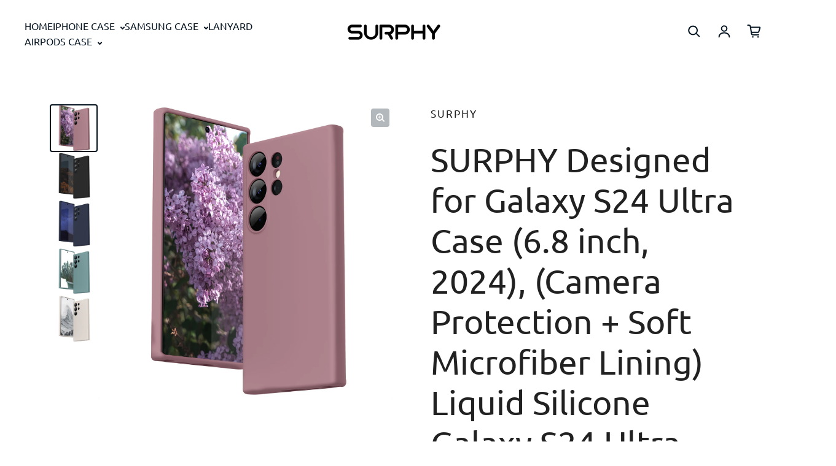

--- FILE ---
content_type: text/html; charset=utf-8
request_url: https://surphy.net/ja/products/surphy-designed-for-galaxy-s24-ultra-case-6-8-inch-2024-camera-protection-soft-microfiber-lining-liquid-silicone-galaxy-s24-ultra-phone-case
body_size: 32004
content:
<!doctype html>
<html class="no-js" lang="ja" dir="ltr">
  <head>
    <meta charset="utf-8">
    <meta http-equiv="X-UA-Compatible" content="IE=edge">
    <meta name="viewport" content="width=device-width,initial-scale=1">
    <meta name="theme-color" content="#FFFFFF"><link rel="icon" type="image/png" href="//surphy.net/cdn/shop/files/webicon_be4411c2-02df-43f5-8e69-c8dc4c8f0d56.png?crop=center&height=32&v=1641872729&width=32"><link rel="preconnect" href="https://cdn.shopify.com"><link rel="preconnect" href="https://fonts.shopifycdn.com" crossorigin><title>SURPHY Designed for Galaxy S24 Ultra Case (6.8 inch, 2024), (Camera Pr
 &ndash; Surphy</title>

    
      <meta name="description" content="【S24 Ultra Phone Case】SURPHY liquid silicone case for galaxy S24 Ultra 6.7 inches 2024 Released. 【S24 Ultra Case with Camera Protection】Provides protection for Each Lens on your Galaxy S24 Ultra, Perfectly wrapped phone camera, 1MM lip outer designs slightly higher than the camera. About 1.5MM raise in front of screen ">
    

    

<meta property='og:site_name' content='Surphy'>
<meta property='og:url' content='https://surphy.net/ja/products/surphy-designed-for-galaxy-s24-ultra-case-6-8-inch-2024-camera-protection-soft-microfiber-lining-liquid-silicone-galaxy-s24-ultra-phone-case'>
<meta property='og:title' content='SURPHY Designed for Galaxy S24 Ultra Case (6.8 inch, 2024), (Camera Pr'>
<meta property='og:type' content='product'>
<meta property='og:description' content='【S24 Ultra Phone Case】SURPHY liquid silicone case for galaxy S24 Ultra 6.7 inches 2024 Released. 【S24 Ultra Case with Camera Protection】Provides protection for Each Lens on your Galaxy S24 Ultra, Perfectly wrapped phone camera, 1MM lip outer designs slightly higher than the camera. About 1.5MM raise in front of screen '><meta property='og:image' content='http://surphy.net/cdn/shop/files/S24U-_0_5db768cb-c789-45b1-8bd7-85cf14351786.jpg?v=1706674549'>
  <meta property='og:image:secure_url' content='https://surphy.net/cdn/shop/files/S24U-_0_5db768cb-c789-45b1-8bd7-85cf14351786.jpg?v=1706674549'>
  <meta property='og:image:width' content='1500'>
  <meta property='og:image:height' content='1500'><meta property='og:price:amount' content='14.99'>
  <meta property='og:price:currency' content='USD'><meta name='twitter:site' content='@surphyofficial'><meta name='twitter:card' content='summary_large_image'>
<meta name='twitter:title' content='SURPHY Designed for Galaxy S24 Ultra Case (6.8 inch, 2024), (Camera Pr'>
<meta name='twitter:description' content='【S24 Ultra Phone Case】SURPHY liquid silicone case for galaxy S24 Ultra 6.7 inches 2024 Released. 【S24 Ultra Case with Camera Protection】Provides protection for Each Lens on your Galaxy S24 Ultra, Perfectly wrapped phone camera, 1MM lip outer designs slightly higher than the camera. About 1.5MM raise in front of screen '>

<link rel="preload" as="font" href="//surphy.net/cdn/fonts/ubuntu/ubuntu_n4.2c466c9d72970fbeeea5774a5658b256f03b28fd.woff2" type="font/woff2" crossorigin><link rel="preload" as="font" href="//surphy.net/cdn/fonts/ubuntu/ubuntu_n4.2c466c9d72970fbeeea5774a5658b256f03b28fd.woff2" type="font/woff2" crossorigin><style data-shopify>@font-face {
  font-family: Ubuntu;
  font-weight: 400;
  font-style: normal;
  font-display: swap;
  src: url("//surphy.net/cdn/fonts/ubuntu/ubuntu_n4.2c466c9d72970fbeeea5774a5658b256f03b28fd.woff2") format("woff2"),
       url("//surphy.net/cdn/fonts/ubuntu/ubuntu_n4.7d58d3bbaa6e4145f1df3f31b336b0f96f56885c.woff") format("woff");
}

  @font-face {
  font-family: Ubuntu;
  font-weight: 400;
  font-style: normal;
  font-display: swap;
  src: url("//surphy.net/cdn/fonts/ubuntu/ubuntu_n4.2c466c9d72970fbeeea5774a5658b256f03b28fd.woff2") format("woff2"),
       url("//surphy.net/cdn/fonts/ubuntu/ubuntu_n4.7d58d3bbaa6e4145f1df3f31b336b0f96f56885c.woff") format("woff");
}


  :root {
    
    --font-h-family: Ubuntu, sans-serif;
    --font-h-style: normal;
    --font-h-weight: 400;
    --font-h-base-size: 10;
    --font-h-letter-spacing: 0;
    --font-h-line-height: 1.2;

    
    --font-b-family: Ubuntu, sans-serif;
    --font-b-style: normal;
    --font-b-weight: 400;
    --font-b-base-size: 20;
    --font-b-letter-spacing: 0;
    --font-b-line-height: 1.5;

    
    --color-default-text: 4, 20, 33;
    --color-default-background: 255, 255, 255;
    --color-accent-1: 210, 0, 63;
    --color-accent-2: 245, 245, 245;
    --color-accent-3: 131, 2, 92;
    --color-soft-background-opacity: 0.05;
    --color-soft-background: var(--color-default-text), var(--color-soft-background-opacity);
    --color-gradient-text: linear-gradient(90deg, rgba(23, 45, 53, 1), rgba(4, 20, 33, 1) 100%);
    --color-gradient-background: #FFFFFF;
    --color-gradient-accent-1: #D2003F;
    --color-gradient-accent-2: #F5F5F5;
    --color-gradient-accent-3: linear-gradient(90deg, rgba(168, 3, 42, 1), rgba(130, 3, 95, 1) 100%);
    --color-pswp-background: #FFFFFF;

    
    --container-width: 1600px;
    --container-gutter: 16px;
    --container-gap: 2px;

    --soft-background-opacity: 5%;
    --overlay-background: 4 20 33;
    --overlay-background-opacity: 80%;
    --shadow: rgba(0, 0, 0, 0) 0px 2px 15px, rgba(0, 0, 0, 0.2) 0px 4px 20px;

    
--buttons-text-font: var(--font-b-family);
      --buttons-text-weight: var(--font-b-weight);--buttons-text-size: 1rem;--buttons-text-letter-spacing: 0;

    
--navigation-text-font: var(--font-h-family);
      --navigation-text-style: var(--font-h-style);
      --navigation-text-weight: var(--font-h-weight);--navigation-text-letter-spacing: 0;--header-transparent-buffer: calc(var(--header-height) * var(--enable-transparent-header));
--radius: 4px;
--button-radius: 50px;
    --button-outline-opacity: 15%;
    --button-outline-blur: 12px;

    
--card-badge-radius: 4px;
--sold-out-badge-foreground: 255, 255, 255;
      --sold-out-badge-background: 33, 33, 33;
    --section-height-x-small: 100px;
    --section-height-small: 232px;
    --section-height-medium: 364px;
    --section-height-large: 496px;
    --section-height-x-large: 628px;
    --vertical-spacer: 40px;

    --form-input-height: 50px;

    --box-shadow: rgba(0, 0, 0, 0.16) 0px 3px 6px, rgba(0, 0, 0, 0.23) 0px 3px 6px;
  }

  @media (min-width: 751px) {
    :root {
      --container-gutter: 40px;

      --section-height-x-small: 160px;
      --section-height-small: 275px;
      --section-height-medium: 390px;
      --section-height-large: 505px;
      --section-height-x-large: 620px;

      --vertical-spacer: 50px;
    }
  }

  @media (min-width: 991px) {
    :root {
      --section-height-x-small: 230px;
      --section-height-small: 410px;
      --section-height-medium: 590px;
      --section-height-large: 770px;
      --section-height-x-large: 950px;

      --vertical-spacer: 70px;
    }
  }

  
</style>
    <script async crossorigin fetchpriority="high" src="/cdn/shopifycloud/importmap-polyfill/es-modules-shim.2.4.0.js"></script>
<script>
  document.documentElement.className = document.documentElement.className.replace('no-js', 'js');

  window.LoessTheme = {
    animations: {
      heading: `fade-in-words`
    },

    cartStrings: {
      addToCart: `カートに追加`,
      soldOut: `完売`,
      unavailable: `利用不可`,
      error: `There was an error while updating your cart. Please try again.`,
      quantityError: `You can only add {quantity} of this item to your cart.`
    },

    routes: {
      cart_add_url: '/ja/cart/add',
      cart_change_url: '/ja/cart/change',
      cart_update_url: '/ja/cart/update',
      cart_url: '/ja/cart',
      product_recommendations_url: '/ja/recommendations/products'
    },

    scripts: {
      QRCode: `//surphy.net/cdn/shopifycloud/storefront/assets/themes_support/vendor/qrcode-3f2b403b.js`
    },

    strings: {
      copiedToClipboard: "リンクがクリップボードにコピーされました",
      shippingCalculatorError: "配送方法の確認中に 1 つ以上のエラーが発生しました:",
      shippingCalculatorMultipleResults: "あなたの住所へは複数の配送方法があります。",
      shippingCalculatorNoResults: "申し訳ありませんが、あなたの住所へ発送できません.",
      shippingCalculatorOneResult: "あなたの住所へは1つの配送方法があります："
    },

    styles: {
      modelViewerUiStyles: 'https://cdn.shopify.com/shopifycloud/model-viewer-ui/assets/v1.0/model-viewer-ui.css'
    }
  };
</script>


    <script async src="//surphy.net/cdn/shop/t/10/assets/es-module-shims.min.js?v=114726340736633916291712902684"></script>

    <script type="importmap">
      {
        "imports": {
          "@loess/theme": "//surphy.net/cdn/shop/t/10/assets/theme.js?v=66691447179583598751712902684",
          "@loess/vendor": "//surphy.net/cdn/shop/t/10/assets/vendor.min.js?v=182419522972893362311712902684"
        }
      }
    </script>

    <script type="module" src="//surphy.net/cdn/shop/t/10/assets/vendor.min.js?v=182419522972893362311712902684"></script>
    <script type="module" src="//surphy.net/cdn/shop/t/10/assets/theme.js?v=66691447179583598751712902684"></script>

    <script>window.performance && window.performance.mark && window.performance.mark('shopify.content_for_header.start');</script><meta id="shopify-digital-wallet" name="shopify-digital-wallet" content="/59584348336/digital_wallets/dialog">
<link rel="alternate" hreflang="x-default" href="https://surphy.net/products/surphy-designed-for-galaxy-s24-ultra-case-6-8-inch-2024-camera-protection-soft-microfiber-lining-liquid-silicone-galaxy-s24-ultra-phone-case">
<link rel="alternate" hreflang="en" href="https://surphy.net/products/surphy-designed-for-galaxy-s24-ultra-case-6-8-inch-2024-camera-protection-soft-microfiber-lining-liquid-silicone-galaxy-s24-ultra-phone-case">
<link rel="alternate" hreflang="zh-Hans" href="https://surphy.net/zh/products/surphy-designed-for-galaxy-s24-ultra-case-6-8-inch-2024-camera-protection-soft-microfiber-lining-liquid-silicone-galaxy-s24-ultra-phone-case">
<link rel="alternate" hreflang="ja" href="https://surphy.net/ja/products/surphy-designed-for-galaxy-s24-ultra-case-6-8-inch-2024-camera-protection-soft-microfiber-lining-liquid-silicone-galaxy-s24-ultra-phone-case">
<link rel="alternate" hreflang="de" href="https://surphy.net/de/products/surphy-designed-for-galaxy-s24-ultra-case-6-8-inch-2024-camera-protection-soft-microfiber-lining-liquid-silicone-galaxy-s24-ultra-phone-case">
<link rel="alternate" hreflang="fr" href="https://surphy.net/fr/products/surphy-designed-for-galaxy-s24-ultra-case-6-8-inch-2024-camera-protection-soft-microfiber-lining-liquid-silicone-galaxy-s24-ultra-phone-case">
<link rel="alternate" hreflang="zh-Hans-AC" href="https://surphy.net/zh/products/surphy-designed-for-galaxy-s24-ultra-case-6-8-inch-2024-camera-protection-soft-microfiber-lining-liquid-silicone-galaxy-s24-ultra-phone-case">
<link rel="alternate" hreflang="zh-Hans-AD" href="https://surphy.net/zh/products/surphy-designed-for-galaxy-s24-ultra-case-6-8-inch-2024-camera-protection-soft-microfiber-lining-liquid-silicone-galaxy-s24-ultra-phone-case">
<link rel="alternate" hreflang="zh-Hans-AE" href="https://surphy.net/zh/products/surphy-designed-for-galaxy-s24-ultra-case-6-8-inch-2024-camera-protection-soft-microfiber-lining-liquid-silicone-galaxy-s24-ultra-phone-case">
<link rel="alternate" hreflang="zh-Hans-AF" href="https://surphy.net/zh/products/surphy-designed-for-galaxy-s24-ultra-case-6-8-inch-2024-camera-protection-soft-microfiber-lining-liquid-silicone-galaxy-s24-ultra-phone-case">
<link rel="alternate" hreflang="zh-Hans-AG" href="https://surphy.net/zh/products/surphy-designed-for-galaxy-s24-ultra-case-6-8-inch-2024-camera-protection-soft-microfiber-lining-liquid-silicone-galaxy-s24-ultra-phone-case">
<link rel="alternate" hreflang="zh-Hans-AI" href="https://surphy.net/zh/products/surphy-designed-for-galaxy-s24-ultra-case-6-8-inch-2024-camera-protection-soft-microfiber-lining-liquid-silicone-galaxy-s24-ultra-phone-case">
<link rel="alternate" hreflang="zh-Hans-AL" href="https://surphy.net/zh/products/surphy-designed-for-galaxy-s24-ultra-case-6-8-inch-2024-camera-protection-soft-microfiber-lining-liquid-silicone-galaxy-s24-ultra-phone-case">
<link rel="alternate" hreflang="zh-Hans-AM" href="https://surphy.net/zh/products/surphy-designed-for-galaxy-s24-ultra-case-6-8-inch-2024-camera-protection-soft-microfiber-lining-liquid-silicone-galaxy-s24-ultra-phone-case">
<link rel="alternate" hreflang="zh-Hans-AO" href="https://surphy.net/zh/products/surphy-designed-for-galaxy-s24-ultra-case-6-8-inch-2024-camera-protection-soft-microfiber-lining-liquid-silicone-galaxy-s24-ultra-phone-case">
<link rel="alternate" hreflang="zh-Hans-AR" href="https://surphy.net/zh/products/surphy-designed-for-galaxy-s24-ultra-case-6-8-inch-2024-camera-protection-soft-microfiber-lining-liquid-silicone-galaxy-s24-ultra-phone-case">
<link rel="alternate" hreflang="zh-Hans-AT" href="https://surphy.net/zh/products/surphy-designed-for-galaxy-s24-ultra-case-6-8-inch-2024-camera-protection-soft-microfiber-lining-liquid-silicone-galaxy-s24-ultra-phone-case">
<link rel="alternate" hreflang="zh-Hans-AU" href="https://surphy.net/zh/products/surphy-designed-for-galaxy-s24-ultra-case-6-8-inch-2024-camera-protection-soft-microfiber-lining-liquid-silicone-galaxy-s24-ultra-phone-case">
<link rel="alternate" hreflang="zh-Hans-AW" href="https://surphy.net/zh/products/surphy-designed-for-galaxy-s24-ultra-case-6-8-inch-2024-camera-protection-soft-microfiber-lining-liquid-silicone-galaxy-s24-ultra-phone-case">
<link rel="alternate" hreflang="zh-Hans-AX" href="https://surphy.net/zh/products/surphy-designed-for-galaxy-s24-ultra-case-6-8-inch-2024-camera-protection-soft-microfiber-lining-liquid-silicone-galaxy-s24-ultra-phone-case">
<link rel="alternate" hreflang="zh-Hans-AZ" href="https://surphy.net/zh/products/surphy-designed-for-galaxy-s24-ultra-case-6-8-inch-2024-camera-protection-soft-microfiber-lining-liquid-silicone-galaxy-s24-ultra-phone-case">
<link rel="alternate" hreflang="zh-Hans-BA" href="https://surphy.net/zh/products/surphy-designed-for-galaxy-s24-ultra-case-6-8-inch-2024-camera-protection-soft-microfiber-lining-liquid-silicone-galaxy-s24-ultra-phone-case">
<link rel="alternate" hreflang="zh-Hans-BB" href="https://surphy.net/zh/products/surphy-designed-for-galaxy-s24-ultra-case-6-8-inch-2024-camera-protection-soft-microfiber-lining-liquid-silicone-galaxy-s24-ultra-phone-case">
<link rel="alternate" hreflang="zh-Hans-BD" href="https://surphy.net/zh/products/surphy-designed-for-galaxy-s24-ultra-case-6-8-inch-2024-camera-protection-soft-microfiber-lining-liquid-silicone-galaxy-s24-ultra-phone-case">
<link rel="alternate" hreflang="zh-Hans-BE" href="https://surphy.net/zh/products/surphy-designed-for-galaxy-s24-ultra-case-6-8-inch-2024-camera-protection-soft-microfiber-lining-liquid-silicone-galaxy-s24-ultra-phone-case">
<link rel="alternate" hreflang="zh-Hans-BF" href="https://surphy.net/zh/products/surphy-designed-for-galaxy-s24-ultra-case-6-8-inch-2024-camera-protection-soft-microfiber-lining-liquid-silicone-galaxy-s24-ultra-phone-case">
<link rel="alternate" hreflang="zh-Hans-BG" href="https://surphy.net/zh/products/surphy-designed-for-galaxy-s24-ultra-case-6-8-inch-2024-camera-protection-soft-microfiber-lining-liquid-silicone-galaxy-s24-ultra-phone-case">
<link rel="alternate" hreflang="zh-Hans-BH" href="https://surphy.net/zh/products/surphy-designed-for-galaxy-s24-ultra-case-6-8-inch-2024-camera-protection-soft-microfiber-lining-liquid-silicone-galaxy-s24-ultra-phone-case">
<link rel="alternate" hreflang="zh-Hans-BI" href="https://surphy.net/zh/products/surphy-designed-for-galaxy-s24-ultra-case-6-8-inch-2024-camera-protection-soft-microfiber-lining-liquid-silicone-galaxy-s24-ultra-phone-case">
<link rel="alternate" hreflang="zh-Hans-BJ" href="https://surphy.net/zh/products/surphy-designed-for-galaxy-s24-ultra-case-6-8-inch-2024-camera-protection-soft-microfiber-lining-liquid-silicone-galaxy-s24-ultra-phone-case">
<link rel="alternate" hreflang="zh-Hans-BL" href="https://surphy.net/zh/products/surphy-designed-for-galaxy-s24-ultra-case-6-8-inch-2024-camera-protection-soft-microfiber-lining-liquid-silicone-galaxy-s24-ultra-phone-case">
<link rel="alternate" hreflang="zh-Hans-BM" href="https://surphy.net/zh/products/surphy-designed-for-galaxy-s24-ultra-case-6-8-inch-2024-camera-protection-soft-microfiber-lining-liquid-silicone-galaxy-s24-ultra-phone-case">
<link rel="alternate" hreflang="zh-Hans-BN" href="https://surphy.net/zh/products/surphy-designed-for-galaxy-s24-ultra-case-6-8-inch-2024-camera-protection-soft-microfiber-lining-liquid-silicone-galaxy-s24-ultra-phone-case">
<link rel="alternate" hreflang="zh-Hans-BO" href="https://surphy.net/zh/products/surphy-designed-for-galaxy-s24-ultra-case-6-8-inch-2024-camera-protection-soft-microfiber-lining-liquid-silicone-galaxy-s24-ultra-phone-case">
<link rel="alternate" hreflang="zh-Hans-BQ" href="https://surphy.net/zh/products/surphy-designed-for-galaxy-s24-ultra-case-6-8-inch-2024-camera-protection-soft-microfiber-lining-liquid-silicone-galaxy-s24-ultra-phone-case">
<link rel="alternate" hreflang="zh-Hans-BR" href="https://surphy.net/zh/products/surphy-designed-for-galaxy-s24-ultra-case-6-8-inch-2024-camera-protection-soft-microfiber-lining-liquid-silicone-galaxy-s24-ultra-phone-case">
<link rel="alternate" hreflang="zh-Hans-BS" href="https://surphy.net/zh/products/surphy-designed-for-galaxy-s24-ultra-case-6-8-inch-2024-camera-protection-soft-microfiber-lining-liquid-silicone-galaxy-s24-ultra-phone-case">
<link rel="alternate" hreflang="zh-Hans-BT" href="https://surphy.net/zh/products/surphy-designed-for-galaxy-s24-ultra-case-6-8-inch-2024-camera-protection-soft-microfiber-lining-liquid-silicone-galaxy-s24-ultra-phone-case">
<link rel="alternate" hreflang="zh-Hans-BW" href="https://surphy.net/zh/products/surphy-designed-for-galaxy-s24-ultra-case-6-8-inch-2024-camera-protection-soft-microfiber-lining-liquid-silicone-galaxy-s24-ultra-phone-case">
<link rel="alternate" hreflang="zh-Hans-BY" href="https://surphy.net/zh/products/surphy-designed-for-galaxy-s24-ultra-case-6-8-inch-2024-camera-protection-soft-microfiber-lining-liquid-silicone-galaxy-s24-ultra-phone-case">
<link rel="alternate" hreflang="zh-Hans-BZ" href="https://surphy.net/zh/products/surphy-designed-for-galaxy-s24-ultra-case-6-8-inch-2024-camera-protection-soft-microfiber-lining-liquid-silicone-galaxy-s24-ultra-phone-case">
<link rel="alternate" hreflang="zh-Hans-CA" href="https://surphy.net/zh/products/surphy-designed-for-galaxy-s24-ultra-case-6-8-inch-2024-camera-protection-soft-microfiber-lining-liquid-silicone-galaxy-s24-ultra-phone-case">
<link rel="alternate" hreflang="zh-Hans-CC" href="https://surphy.net/zh/products/surphy-designed-for-galaxy-s24-ultra-case-6-8-inch-2024-camera-protection-soft-microfiber-lining-liquid-silicone-galaxy-s24-ultra-phone-case">
<link rel="alternate" hreflang="zh-Hans-CD" href="https://surphy.net/zh/products/surphy-designed-for-galaxy-s24-ultra-case-6-8-inch-2024-camera-protection-soft-microfiber-lining-liquid-silicone-galaxy-s24-ultra-phone-case">
<link rel="alternate" hreflang="zh-Hans-CF" href="https://surphy.net/zh/products/surphy-designed-for-galaxy-s24-ultra-case-6-8-inch-2024-camera-protection-soft-microfiber-lining-liquid-silicone-galaxy-s24-ultra-phone-case">
<link rel="alternate" hreflang="zh-Hans-CG" href="https://surphy.net/zh/products/surphy-designed-for-galaxy-s24-ultra-case-6-8-inch-2024-camera-protection-soft-microfiber-lining-liquid-silicone-galaxy-s24-ultra-phone-case">
<link rel="alternate" hreflang="zh-Hans-CH" href="https://surphy.net/zh/products/surphy-designed-for-galaxy-s24-ultra-case-6-8-inch-2024-camera-protection-soft-microfiber-lining-liquid-silicone-galaxy-s24-ultra-phone-case">
<link rel="alternate" hreflang="zh-Hans-CI" href="https://surphy.net/zh/products/surphy-designed-for-galaxy-s24-ultra-case-6-8-inch-2024-camera-protection-soft-microfiber-lining-liquid-silicone-galaxy-s24-ultra-phone-case">
<link rel="alternate" hreflang="zh-Hans-CK" href="https://surphy.net/zh/products/surphy-designed-for-galaxy-s24-ultra-case-6-8-inch-2024-camera-protection-soft-microfiber-lining-liquid-silicone-galaxy-s24-ultra-phone-case">
<link rel="alternate" hreflang="zh-Hans-CL" href="https://surphy.net/zh/products/surphy-designed-for-galaxy-s24-ultra-case-6-8-inch-2024-camera-protection-soft-microfiber-lining-liquid-silicone-galaxy-s24-ultra-phone-case">
<link rel="alternate" hreflang="zh-Hans-CM" href="https://surphy.net/zh/products/surphy-designed-for-galaxy-s24-ultra-case-6-8-inch-2024-camera-protection-soft-microfiber-lining-liquid-silicone-galaxy-s24-ultra-phone-case">
<link rel="alternate" hreflang="zh-Hans-CN" href="https://surphy.net/zh/products/surphy-designed-for-galaxy-s24-ultra-case-6-8-inch-2024-camera-protection-soft-microfiber-lining-liquid-silicone-galaxy-s24-ultra-phone-case">
<link rel="alternate" hreflang="zh-Hans-CO" href="https://surphy.net/zh/products/surphy-designed-for-galaxy-s24-ultra-case-6-8-inch-2024-camera-protection-soft-microfiber-lining-liquid-silicone-galaxy-s24-ultra-phone-case">
<link rel="alternate" hreflang="zh-Hans-CR" href="https://surphy.net/zh/products/surphy-designed-for-galaxy-s24-ultra-case-6-8-inch-2024-camera-protection-soft-microfiber-lining-liquid-silicone-galaxy-s24-ultra-phone-case">
<link rel="alternate" hreflang="zh-Hans-CV" href="https://surphy.net/zh/products/surphy-designed-for-galaxy-s24-ultra-case-6-8-inch-2024-camera-protection-soft-microfiber-lining-liquid-silicone-galaxy-s24-ultra-phone-case">
<link rel="alternate" hreflang="zh-Hans-CW" href="https://surphy.net/zh/products/surphy-designed-for-galaxy-s24-ultra-case-6-8-inch-2024-camera-protection-soft-microfiber-lining-liquid-silicone-galaxy-s24-ultra-phone-case">
<link rel="alternate" hreflang="zh-Hans-CX" href="https://surphy.net/zh/products/surphy-designed-for-galaxy-s24-ultra-case-6-8-inch-2024-camera-protection-soft-microfiber-lining-liquid-silicone-galaxy-s24-ultra-phone-case">
<link rel="alternate" hreflang="zh-Hans-CY" href="https://surphy.net/zh/products/surphy-designed-for-galaxy-s24-ultra-case-6-8-inch-2024-camera-protection-soft-microfiber-lining-liquid-silicone-galaxy-s24-ultra-phone-case">
<link rel="alternate" hreflang="zh-Hans-CZ" href="https://surphy.net/zh/products/surphy-designed-for-galaxy-s24-ultra-case-6-8-inch-2024-camera-protection-soft-microfiber-lining-liquid-silicone-galaxy-s24-ultra-phone-case">
<link rel="alternate" hreflang="zh-Hans-DE" href="https://surphy.net/zh/products/surphy-designed-for-galaxy-s24-ultra-case-6-8-inch-2024-camera-protection-soft-microfiber-lining-liquid-silicone-galaxy-s24-ultra-phone-case">
<link rel="alternate" hreflang="zh-Hans-DJ" href="https://surphy.net/zh/products/surphy-designed-for-galaxy-s24-ultra-case-6-8-inch-2024-camera-protection-soft-microfiber-lining-liquid-silicone-galaxy-s24-ultra-phone-case">
<link rel="alternate" hreflang="zh-Hans-DK" href="https://surphy.net/zh/products/surphy-designed-for-galaxy-s24-ultra-case-6-8-inch-2024-camera-protection-soft-microfiber-lining-liquid-silicone-galaxy-s24-ultra-phone-case">
<link rel="alternate" hreflang="zh-Hans-DM" href="https://surphy.net/zh/products/surphy-designed-for-galaxy-s24-ultra-case-6-8-inch-2024-camera-protection-soft-microfiber-lining-liquid-silicone-galaxy-s24-ultra-phone-case">
<link rel="alternate" hreflang="zh-Hans-DO" href="https://surphy.net/zh/products/surphy-designed-for-galaxy-s24-ultra-case-6-8-inch-2024-camera-protection-soft-microfiber-lining-liquid-silicone-galaxy-s24-ultra-phone-case">
<link rel="alternate" hreflang="zh-Hans-DZ" href="https://surphy.net/zh/products/surphy-designed-for-galaxy-s24-ultra-case-6-8-inch-2024-camera-protection-soft-microfiber-lining-liquid-silicone-galaxy-s24-ultra-phone-case">
<link rel="alternate" hreflang="zh-Hans-EC" href="https://surphy.net/zh/products/surphy-designed-for-galaxy-s24-ultra-case-6-8-inch-2024-camera-protection-soft-microfiber-lining-liquid-silicone-galaxy-s24-ultra-phone-case">
<link rel="alternate" hreflang="zh-Hans-EE" href="https://surphy.net/zh/products/surphy-designed-for-galaxy-s24-ultra-case-6-8-inch-2024-camera-protection-soft-microfiber-lining-liquid-silicone-galaxy-s24-ultra-phone-case">
<link rel="alternate" hreflang="zh-Hans-EG" href="https://surphy.net/zh/products/surphy-designed-for-galaxy-s24-ultra-case-6-8-inch-2024-camera-protection-soft-microfiber-lining-liquid-silicone-galaxy-s24-ultra-phone-case">
<link rel="alternate" hreflang="zh-Hans-EH" href="https://surphy.net/zh/products/surphy-designed-for-galaxy-s24-ultra-case-6-8-inch-2024-camera-protection-soft-microfiber-lining-liquid-silicone-galaxy-s24-ultra-phone-case">
<link rel="alternate" hreflang="zh-Hans-ER" href="https://surphy.net/zh/products/surphy-designed-for-galaxy-s24-ultra-case-6-8-inch-2024-camera-protection-soft-microfiber-lining-liquid-silicone-galaxy-s24-ultra-phone-case">
<link rel="alternate" hreflang="zh-Hans-ES" href="https://surphy.net/zh/products/surphy-designed-for-galaxy-s24-ultra-case-6-8-inch-2024-camera-protection-soft-microfiber-lining-liquid-silicone-galaxy-s24-ultra-phone-case">
<link rel="alternate" hreflang="zh-Hans-ET" href="https://surphy.net/zh/products/surphy-designed-for-galaxy-s24-ultra-case-6-8-inch-2024-camera-protection-soft-microfiber-lining-liquid-silicone-galaxy-s24-ultra-phone-case">
<link rel="alternate" hreflang="zh-Hans-FI" href="https://surphy.net/zh/products/surphy-designed-for-galaxy-s24-ultra-case-6-8-inch-2024-camera-protection-soft-microfiber-lining-liquid-silicone-galaxy-s24-ultra-phone-case">
<link rel="alternate" hreflang="zh-Hans-FJ" href="https://surphy.net/zh/products/surphy-designed-for-galaxy-s24-ultra-case-6-8-inch-2024-camera-protection-soft-microfiber-lining-liquid-silicone-galaxy-s24-ultra-phone-case">
<link rel="alternate" hreflang="zh-Hans-FK" href="https://surphy.net/zh/products/surphy-designed-for-galaxy-s24-ultra-case-6-8-inch-2024-camera-protection-soft-microfiber-lining-liquid-silicone-galaxy-s24-ultra-phone-case">
<link rel="alternate" hreflang="zh-Hans-FO" href="https://surphy.net/zh/products/surphy-designed-for-galaxy-s24-ultra-case-6-8-inch-2024-camera-protection-soft-microfiber-lining-liquid-silicone-galaxy-s24-ultra-phone-case">
<link rel="alternate" hreflang="zh-Hans-FR" href="https://surphy.net/zh/products/surphy-designed-for-galaxy-s24-ultra-case-6-8-inch-2024-camera-protection-soft-microfiber-lining-liquid-silicone-galaxy-s24-ultra-phone-case">
<link rel="alternate" hreflang="zh-Hans-GA" href="https://surphy.net/zh/products/surphy-designed-for-galaxy-s24-ultra-case-6-8-inch-2024-camera-protection-soft-microfiber-lining-liquid-silicone-galaxy-s24-ultra-phone-case">
<link rel="alternate" hreflang="zh-Hans-GB" href="https://surphy.net/zh/products/surphy-designed-for-galaxy-s24-ultra-case-6-8-inch-2024-camera-protection-soft-microfiber-lining-liquid-silicone-galaxy-s24-ultra-phone-case">
<link rel="alternate" hreflang="zh-Hans-GD" href="https://surphy.net/zh/products/surphy-designed-for-galaxy-s24-ultra-case-6-8-inch-2024-camera-protection-soft-microfiber-lining-liquid-silicone-galaxy-s24-ultra-phone-case">
<link rel="alternate" hreflang="zh-Hans-GE" href="https://surphy.net/zh/products/surphy-designed-for-galaxy-s24-ultra-case-6-8-inch-2024-camera-protection-soft-microfiber-lining-liquid-silicone-galaxy-s24-ultra-phone-case">
<link rel="alternate" hreflang="zh-Hans-GF" href="https://surphy.net/zh/products/surphy-designed-for-galaxy-s24-ultra-case-6-8-inch-2024-camera-protection-soft-microfiber-lining-liquid-silicone-galaxy-s24-ultra-phone-case">
<link rel="alternate" hreflang="zh-Hans-GG" href="https://surphy.net/zh/products/surphy-designed-for-galaxy-s24-ultra-case-6-8-inch-2024-camera-protection-soft-microfiber-lining-liquid-silicone-galaxy-s24-ultra-phone-case">
<link rel="alternate" hreflang="zh-Hans-GH" href="https://surphy.net/zh/products/surphy-designed-for-galaxy-s24-ultra-case-6-8-inch-2024-camera-protection-soft-microfiber-lining-liquid-silicone-galaxy-s24-ultra-phone-case">
<link rel="alternate" hreflang="zh-Hans-GI" href="https://surphy.net/zh/products/surphy-designed-for-galaxy-s24-ultra-case-6-8-inch-2024-camera-protection-soft-microfiber-lining-liquid-silicone-galaxy-s24-ultra-phone-case">
<link rel="alternate" hreflang="zh-Hans-GL" href="https://surphy.net/zh/products/surphy-designed-for-galaxy-s24-ultra-case-6-8-inch-2024-camera-protection-soft-microfiber-lining-liquid-silicone-galaxy-s24-ultra-phone-case">
<link rel="alternate" hreflang="zh-Hans-GM" href="https://surphy.net/zh/products/surphy-designed-for-galaxy-s24-ultra-case-6-8-inch-2024-camera-protection-soft-microfiber-lining-liquid-silicone-galaxy-s24-ultra-phone-case">
<link rel="alternate" hreflang="zh-Hans-GN" href="https://surphy.net/zh/products/surphy-designed-for-galaxy-s24-ultra-case-6-8-inch-2024-camera-protection-soft-microfiber-lining-liquid-silicone-galaxy-s24-ultra-phone-case">
<link rel="alternate" hreflang="zh-Hans-GP" href="https://surphy.net/zh/products/surphy-designed-for-galaxy-s24-ultra-case-6-8-inch-2024-camera-protection-soft-microfiber-lining-liquid-silicone-galaxy-s24-ultra-phone-case">
<link rel="alternate" hreflang="zh-Hans-GQ" href="https://surphy.net/zh/products/surphy-designed-for-galaxy-s24-ultra-case-6-8-inch-2024-camera-protection-soft-microfiber-lining-liquid-silicone-galaxy-s24-ultra-phone-case">
<link rel="alternate" hreflang="zh-Hans-GR" href="https://surphy.net/zh/products/surphy-designed-for-galaxy-s24-ultra-case-6-8-inch-2024-camera-protection-soft-microfiber-lining-liquid-silicone-galaxy-s24-ultra-phone-case">
<link rel="alternate" hreflang="zh-Hans-GS" href="https://surphy.net/zh/products/surphy-designed-for-galaxy-s24-ultra-case-6-8-inch-2024-camera-protection-soft-microfiber-lining-liquid-silicone-galaxy-s24-ultra-phone-case">
<link rel="alternate" hreflang="zh-Hans-GT" href="https://surphy.net/zh/products/surphy-designed-for-galaxy-s24-ultra-case-6-8-inch-2024-camera-protection-soft-microfiber-lining-liquid-silicone-galaxy-s24-ultra-phone-case">
<link rel="alternate" hreflang="zh-Hans-GW" href="https://surphy.net/zh/products/surphy-designed-for-galaxy-s24-ultra-case-6-8-inch-2024-camera-protection-soft-microfiber-lining-liquid-silicone-galaxy-s24-ultra-phone-case">
<link rel="alternate" hreflang="zh-Hans-GY" href="https://surphy.net/zh/products/surphy-designed-for-galaxy-s24-ultra-case-6-8-inch-2024-camera-protection-soft-microfiber-lining-liquid-silicone-galaxy-s24-ultra-phone-case">
<link rel="alternate" hreflang="zh-Hans-HK" href="https://surphy.net/zh/products/surphy-designed-for-galaxy-s24-ultra-case-6-8-inch-2024-camera-protection-soft-microfiber-lining-liquid-silicone-galaxy-s24-ultra-phone-case">
<link rel="alternate" hreflang="zh-Hans-HN" href="https://surphy.net/zh/products/surphy-designed-for-galaxy-s24-ultra-case-6-8-inch-2024-camera-protection-soft-microfiber-lining-liquid-silicone-galaxy-s24-ultra-phone-case">
<link rel="alternate" hreflang="zh-Hans-HR" href="https://surphy.net/zh/products/surphy-designed-for-galaxy-s24-ultra-case-6-8-inch-2024-camera-protection-soft-microfiber-lining-liquid-silicone-galaxy-s24-ultra-phone-case">
<link rel="alternate" hreflang="zh-Hans-HT" href="https://surphy.net/zh/products/surphy-designed-for-galaxy-s24-ultra-case-6-8-inch-2024-camera-protection-soft-microfiber-lining-liquid-silicone-galaxy-s24-ultra-phone-case">
<link rel="alternate" hreflang="zh-Hans-HU" href="https://surphy.net/zh/products/surphy-designed-for-galaxy-s24-ultra-case-6-8-inch-2024-camera-protection-soft-microfiber-lining-liquid-silicone-galaxy-s24-ultra-phone-case">
<link rel="alternate" hreflang="zh-Hans-ID" href="https://surphy.net/zh/products/surphy-designed-for-galaxy-s24-ultra-case-6-8-inch-2024-camera-protection-soft-microfiber-lining-liquid-silicone-galaxy-s24-ultra-phone-case">
<link rel="alternate" hreflang="zh-Hans-IE" href="https://surphy.net/zh/products/surphy-designed-for-galaxy-s24-ultra-case-6-8-inch-2024-camera-protection-soft-microfiber-lining-liquid-silicone-galaxy-s24-ultra-phone-case">
<link rel="alternate" hreflang="zh-Hans-IL" href="https://surphy.net/zh/products/surphy-designed-for-galaxy-s24-ultra-case-6-8-inch-2024-camera-protection-soft-microfiber-lining-liquid-silicone-galaxy-s24-ultra-phone-case">
<link rel="alternate" hreflang="zh-Hans-IM" href="https://surphy.net/zh/products/surphy-designed-for-galaxy-s24-ultra-case-6-8-inch-2024-camera-protection-soft-microfiber-lining-liquid-silicone-galaxy-s24-ultra-phone-case">
<link rel="alternate" hreflang="zh-Hans-IN" href="https://surphy.net/zh/products/surphy-designed-for-galaxy-s24-ultra-case-6-8-inch-2024-camera-protection-soft-microfiber-lining-liquid-silicone-galaxy-s24-ultra-phone-case">
<link rel="alternate" hreflang="zh-Hans-IO" href="https://surphy.net/zh/products/surphy-designed-for-galaxy-s24-ultra-case-6-8-inch-2024-camera-protection-soft-microfiber-lining-liquid-silicone-galaxy-s24-ultra-phone-case">
<link rel="alternate" hreflang="zh-Hans-IQ" href="https://surphy.net/zh/products/surphy-designed-for-galaxy-s24-ultra-case-6-8-inch-2024-camera-protection-soft-microfiber-lining-liquid-silicone-galaxy-s24-ultra-phone-case">
<link rel="alternate" hreflang="zh-Hans-IS" href="https://surphy.net/zh/products/surphy-designed-for-galaxy-s24-ultra-case-6-8-inch-2024-camera-protection-soft-microfiber-lining-liquid-silicone-galaxy-s24-ultra-phone-case">
<link rel="alternate" hreflang="zh-Hans-IT" href="https://surphy.net/zh/products/surphy-designed-for-galaxy-s24-ultra-case-6-8-inch-2024-camera-protection-soft-microfiber-lining-liquid-silicone-galaxy-s24-ultra-phone-case">
<link rel="alternate" hreflang="zh-Hans-JE" href="https://surphy.net/zh/products/surphy-designed-for-galaxy-s24-ultra-case-6-8-inch-2024-camera-protection-soft-microfiber-lining-liquid-silicone-galaxy-s24-ultra-phone-case">
<link rel="alternate" hreflang="zh-Hans-JM" href="https://surphy.net/zh/products/surphy-designed-for-galaxy-s24-ultra-case-6-8-inch-2024-camera-protection-soft-microfiber-lining-liquid-silicone-galaxy-s24-ultra-phone-case">
<link rel="alternate" hreflang="zh-Hans-JO" href="https://surphy.net/zh/products/surphy-designed-for-galaxy-s24-ultra-case-6-8-inch-2024-camera-protection-soft-microfiber-lining-liquid-silicone-galaxy-s24-ultra-phone-case">
<link rel="alternate" hreflang="zh-Hans-JP" href="https://surphy.net/zh/products/surphy-designed-for-galaxy-s24-ultra-case-6-8-inch-2024-camera-protection-soft-microfiber-lining-liquid-silicone-galaxy-s24-ultra-phone-case">
<link rel="alternate" hreflang="zh-Hans-KE" href="https://surphy.net/zh/products/surphy-designed-for-galaxy-s24-ultra-case-6-8-inch-2024-camera-protection-soft-microfiber-lining-liquid-silicone-galaxy-s24-ultra-phone-case">
<link rel="alternate" hreflang="zh-Hans-KG" href="https://surphy.net/zh/products/surphy-designed-for-galaxy-s24-ultra-case-6-8-inch-2024-camera-protection-soft-microfiber-lining-liquid-silicone-galaxy-s24-ultra-phone-case">
<link rel="alternate" hreflang="zh-Hans-KH" href="https://surphy.net/zh/products/surphy-designed-for-galaxy-s24-ultra-case-6-8-inch-2024-camera-protection-soft-microfiber-lining-liquid-silicone-galaxy-s24-ultra-phone-case">
<link rel="alternate" hreflang="zh-Hans-KI" href="https://surphy.net/zh/products/surphy-designed-for-galaxy-s24-ultra-case-6-8-inch-2024-camera-protection-soft-microfiber-lining-liquid-silicone-galaxy-s24-ultra-phone-case">
<link rel="alternate" hreflang="zh-Hans-KM" href="https://surphy.net/zh/products/surphy-designed-for-galaxy-s24-ultra-case-6-8-inch-2024-camera-protection-soft-microfiber-lining-liquid-silicone-galaxy-s24-ultra-phone-case">
<link rel="alternate" hreflang="zh-Hans-KN" href="https://surphy.net/zh/products/surphy-designed-for-galaxy-s24-ultra-case-6-8-inch-2024-camera-protection-soft-microfiber-lining-liquid-silicone-galaxy-s24-ultra-phone-case">
<link rel="alternate" hreflang="zh-Hans-KR" href="https://surphy.net/zh/products/surphy-designed-for-galaxy-s24-ultra-case-6-8-inch-2024-camera-protection-soft-microfiber-lining-liquid-silicone-galaxy-s24-ultra-phone-case">
<link rel="alternate" hreflang="zh-Hans-KW" href="https://surphy.net/zh/products/surphy-designed-for-galaxy-s24-ultra-case-6-8-inch-2024-camera-protection-soft-microfiber-lining-liquid-silicone-galaxy-s24-ultra-phone-case">
<link rel="alternate" hreflang="zh-Hans-KY" href="https://surphy.net/zh/products/surphy-designed-for-galaxy-s24-ultra-case-6-8-inch-2024-camera-protection-soft-microfiber-lining-liquid-silicone-galaxy-s24-ultra-phone-case">
<link rel="alternate" hreflang="zh-Hans-KZ" href="https://surphy.net/zh/products/surphy-designed-for-galaxy-s24-ultra-case-6-8-inch-2024-camera-protection-soft-microfiber-lining-liquid-silicone-galaxy-s24-ultra-phone-case">
<link rel="alternate" hreflang="zh-Hans-LA" href="https://surphy.net/zh/products/surphy-designed-for-galaxy-s24-ultra-case-6-8-inch-2024-camera-protection-soft-microfiber-lining-liquid-silicone-galaxy-s24-ultra-phone-case">
<link rel="alternate" hreflang="zh-Hans-LB" href="https://surphy.net/zh/products/surphy-designed-for-galaxy-s24-ultra-case-6-8-inch-2024-camera-protection-soft-microfiber-lining-liquid-silicone-galaxy-s24-ultra-phone-case">
<link rel="alternate" hreflang="zh-Hans-LC" href="https://surphy.net/zh/products/surphy-designed-for-galaxy-s24-ultra-case-6-8-inch-2024-camera-protection-soft-microfiber-lining-liquid-silicone-galaxy-s24-ultra-phone-case">
<link rel="alternate" hreflang="zh-Hans-LI" href="https://surphy.net/zh/products/surphy-designed-for-galaxy-s24-ultra-case-6-8-inch-2024-camera-protection-soft-microfiber-lining-liquid-silicone-galaxy-s24-ultra-phone-case">
<link rel="alternate" hreflang="zh-Hans-LK" href="https://surphy.net/zh/products/surphy-designed-for-galaxy-s24-ultra-case-6-8-inch-2024-camera-protection-soft-microfiber-lining-liquid-silicone-galaxy-s24-ultra-phone-case">
<link rel="alternate" hreflang="zh-Hans-LR" href="https://surphy.net/zh/products/surphy-designed-for-galaxy-s24-ultra-case-6-8-inch-2024-camera-protection-soft-microfiber-lining-liquid-silicone-galaxy-s24-ultra-phone-case">
<link rel="alternate" hreflang="zh-Hans-LS" href="https://surphy.net/zh/products/surphy-designed-for-galaxy-s24-ultra-case-6-8-inch-2024-camera-protection-soft-microfiber-lining-liquid-silicone-galaxy-s24-ultra-phone-case">
<link rel="alternate" hreflang="zh-Hans-LT" href="https://surphy.net/zh/products/surphy-designed-for-galaxy-s24-ultra-case-6-8-inch-2024-camera-protection-soft-microfiber-lining-liquid-silicone-galaxy-s24-ultra-phone-case">
<link rel="alternate" hreflang="zh-Hans-LU" href="https://surphy.net/zh/products/surphy-designed-for-galaxy-s24-ultra-case-6-8-inch-2024-camera-protection-soft-microfiber-lining-liquid-silicone-galaxy-s24-ultra-phone-case">
<link rel="alternate" hreflang="zh-Hans-LV" href="https://surphy.net/zh/products/surphy-designed-for-galaxy-s24-ultra-case-6-8-inch-2024-camera-protection-soft-microfiber-lining-liquid-silicone-galaxy-s24-ultra-phone-case">
<link rel="alternate" hreflang="zh-Hans-LY" href="https://surphy.net/zh/products/surphy-designed-for-galaxy-s24-ultra-case-6-8-inch-2024-camera-protection-soft-microfiber-lining-liquid-silicone-galaxy-s24-ultra-phone-case">
<link rel="alternate" hreflang="zh-Hans-MA" href="https://surphy.net/zh/products/surphy-designed-for-galaxy-s24-ultra-case-6-8-inch-2024-camera-protection-soft-microfiber-lining-liquid-silicone-galaxy-s24-ultra-phone-case">
<link rel="alternate" hreflang="zh-Hans-MC" href="https://surphy.net/zh/products/surphy-designed-for-galaxy-s24-ultra-case-6-8-inch-2024-camera-protection-soft-microfiber-lining-liquid-silicone-galaxy-s24-ultra-phone-case">
<link rel="alternate" hreflang="zh-Hans-MD" href="https://surphy.net/zh/products/surphy-designed-for-galaxy-s24-ultra-case-6-8-inch-2024-camera-protection-soft-microfiber-lining-liquid-silicone-galaxy-s24-ultra-phone-case">
<link rel="alternate" hreflang="zh-Hans-ME" href="https://surphy.net/zh/products/surphy-designed-for-galaxy-s24-ultra-case-6-8-inch-2024-camera-protection-soft-microfiber-lining-liquid-silicone-galaxy-s24-ultra-phone-case">
<link rel="alternate" hreflang="zh-Hans-MF" href="https://surphy.net/zh/products/surphy-designed-for-galaxy-s24-ultra-case-6-8-inch-2024-camera-protection-soft-microfiber-lining-liquid-silicone-galaxy-s24-ultra-phone-case">
<link rel="alternate" hreflang="zh-Hans-MG" href="https://surphy.net/zh/products/surphy-designed-for-galaxy-s24-ultra-case-6-8-inch-2024-camera-protection-soft-microfiber-lining-liquid-silicone-galaxy-s24-ultra-phone-case">
<link rel="alternate" hreflang="zh-Hans-MK" href="https://surphy.net/zh/products/surphy-designed-for-galaxy-s24-ultra-case-6-8-inch-2024-camera-protection-soft-microfiber-lining-liquid-silicone-galaxy-s24-ultra-phone-case">
<link rel="alternate" hreflang="zh-Hans-ML" href="https://surphy.net/zh/products/surphy-designed-for-galaxy-s24-ultra-case-6-8-inch-2024-camera-protection-soft-microfiber-lining-liquid-silicone-galaxy-s24-ultra-phone-case">
<link rel="alternate" hreflang="zh-Hans-MM" href="https://surphy.net/zh/products/surphy-designed-for-galaxy-s24-ultra-case-6-8-inch-2024-camera-protection-soft-microfiber-lining-liquid-silicone-galaxy-s24-ultra-phone-case">
<link rel="alternate" hreflang="zh-Hans-MN" href="https://surphy.net/zh/products/surphy-designed-for-galaxy-s24-ultra-case-6-8-inch-2024-camera-protection-soft-microfiber-lining-liquid-silicone-galaxy-s24-ultra-phone-case">
<link rel="alternate" hreflang="zh-Hans-MO" href="https://surphy.net/zh/products/surphy-designed-for-galaxy-s24-ultra-case-6-8-inch-2024-camera-protection-soft-microfiber-lining-liquid-silicone-galaxy-s24-ultra-phone-case">
<link rel="alternate" hreflang="zh-Hans-MQ" href="https://surphy.net/zh/products/surphy-designed-for-galaxy-s24-ultra-case-6-8-inch-2024-camera-protection-soft-microfiber-lining-liquid-silicone-galaxy-s24-ultra-phone-case">
<link rel="alternate" hreflang="zh-Hans-MR" href="https://surphy.net/zh/products/surphy-designed-for-galaxy-s24-ultra-case-6-8-inch-2024-camera-protection-soft-microfiber-lining-liquid-silicone-galaxy-s24-ultra-phone-case">
<link rel="alternate" hreflang="zh-Hans-MS" href="https://surphy.net/zh/products/surphy-designed-for-galaxy-s24-ultra-case-6-8-inch-2024-camera-protection-soft-microfiber-lining-liquid-silicone-galaxy-s24-ultra-phone-case">
<link rel="alternate" hreflang="zh-Hans-MT" href="https://surphy.net/zh/products/surphy-designed-for-galaxy-s24-ultra-case-6-8-inch-2024-camera-protection-soft-microfiber-lining-liquid-silicone-galaxy-s24-ultra-phone-case">
<link rel="alternate" hreflang="zh-Hans-MU" href="https://surphy.net/zh/products/surphy-designed-for-galaxy-s24-ultra-case-6-8-inch-2024-camera-protection-soft-microfiber-lining-liquid-silicone-galaxy-s24-ultra-phone-case">
<link rel="alternate" hreflang="zh-Hans-MV" href="https://surphy.net/zh/products/surphy-designed-for-galaxy-s24-ultra-case-6-8-inch-2024-camera-protection-soft-microfiber-lining-liquid-silicone-galaxy-s24-ultra-phone-case">
<link rel="alternate" hreflang="zh-Hans-MW" href="https://surphy.net/zh/products/surphy-designed-for-galaxy-s24-ultra-case-6-8-inch-2024-camera-protection-soft-microfiber-lining-liquid-silicone-galaxy-s24-ultra-phone-case">
<link rel="alternate" hreflang="zh-Hans-MX" href="https://surphy.net/zh/products/surphy-designed-for-galaxy-s24-ultra-case-6-8-inch-2024-camera-protection-soft-microfiber-lining-liquid-silicone-galaxy-s24-ultra-phone-case">
<link rel="alternate" hreflang="zh-Hans-MY" href="https://surphy.net/zh/products/surphy-designed-for-galaxy-s24-ultra-case-6-8-inch-2024-camera-protection-soft-microfiber-lining-liquid-silicone-galaxy-s24-ultra-phone-case">
<link rel="alternate" hreflang="zh-Hans-MZ" href="https://surphy.net/zh/products/surphy-designed-for-galaxy-s24-ultra-case-6-8-inch-2024-camera-protection-soft-microfiber-lining-liquid-silicone-galaxy-s24-ultra-phone-case">
<link rel="alternate" hreflang="zh-Hans-NA" href="https://surphy.net/zh/products/surphy-designed-for-galaxy-s24-ultra-case-6-8-inch-2024-camera-protection-soft-microfiber-lining-liquid-silicone-galaxy-s24-ultra-phone-case">
<link rel="alternate" hreflang="zh-Hans-NC" href="https://surphy.net/zh/products/surphy-designed-for-galaxy-s24-ultra-case-6-8-inch-2024-camera-protection-soft-microfiber-lining-liquid-silicone-galaxy-s24-ultra-phone-case">
<link rel="alternate" hreflang="zh-Hans-NE" href="https://surphy.net/zh/products/surphy-designed-for-galaxy-s24-ultra-case-6-8-inch-2024-camera-protection-soft-microfiber-lining-liquid-silicone-galaxy-s24-ultra-phone-case">
<link rel="alternate" hreflang="zh-Hans-NF" href="https://surphy.net/zh/products/surphy-designed-for-galaxy-s24-ultra-case-6-8-inch-2024-camera-protection-soft-microfiber-lining-liquid-silicone-galaxy-s24-ultra-phone-case">
<link rel="alternate" hreflang="zh-Hans-NG" href="https://surphy.net/zh/products/surphy-designed-for-galaxy-s24-ultra-case-6-8-inch-2024-camera-protection-soft-microfiber-lining-liquid-silicone-galaxy-s24-ultra-phone-case">
<link rel="alternate" hreflang="zh-Hans-NI" href="https://surphy.net/zh/products/surphy-designed-for-galaxy-s24-ultra-case-6-8-inch-2024-camera-protection-soft-microfiber-lining-liquid-silicone-galaxy-s24-ultra-phone-case">
<link rel="alternate" hreflang="zh-Hans-NL" href="https://surphy.net/zh/products/surphy-designed-for-galaxy-s24-ultra-case-6-8-inch-2024-camera-protection-soft-microfiber-lining-liquid-silicone-galaxy-s24-ultra-phone-case">
<link rel="alternate" hreflang="zh-Hans-NO" href="https://surphy.net/zh/products/surphy-designed-for-galaxy-s24-ultra-case-6-8-inch-2024-camera-protection-soft-microfiber-lining-liquid-silicone-galaxy-s24-ultra-phone-case">
<link rel="alternate" hreflang="zh-Hans-NP" href="https://surphy.net/zh/products/surphy-designed-for-galaxy-s24-ultra-case-6-8-inch-2024-camera-protection-soft-microfiber-lining-liquid-silicone-galaxy-s24-ultra-phone-case">
<link rel="alternate" hreflang="zh-Hans-NR" href="https://surphy.net/zh/products/surphy-designed-for-galaxy-s24-ultra-case-6-8-inch-2024-camera-protection-soft-microfiber-lining-liquid-silicone-galaxy-s24-ultra-phone-case">
<link rel="alternate" hreflang="zh-Hans-NU" href="https://surphy.net/zh/products/surphy-designed-for-galaxy-s24-ultra-case-6-8-inch-2024-camera-protection-soft-microfiber-lining-liquid-silicone-galaxy-s24-ultra-phone-case">
<link rel="alternate" hreflang="zh-Hans-NZ" href="https://surphy.net/zh/products/surphy-designed-for-galaxy-s24-ultra-case-6-8-inch-2024-camera-protection-soft-microfiber-lining-liquid-silicone-galaxy-s24-ultra-phone-case">
<link rel="alternate" hreflang="zh-Hans-OM" href="https://surphy.net/zh/products/surphy-designed-for-galaxy-s24-ultra-case-6-8-inch-2024-camera-protection-soft-microfiber-lining-liquid-silicone-galaxy-s24-ultra-phone-case">
<link rel="alternate" hreflang="zh-Hans-PA" href="https://surphy.net/zh/products/surphy-designed-for-galaxy-s24-ultra-case-6-8-inch-2024-camera-protection-soft-microfiber-lining-liquid-silicone-galaxy-s24-ultra-phone-case">
<link rel="alternate" hreflang="zh-Hans-PE" href="https://surphy.net/zh/products/surphy-designed-for-galaxy-s24-ultra-case-6-8-inch-2024-camera-protection-soft-microfiber-lining-liquid-silicone-galaxy-s24-ultra-phone-case">
<link rel="alternate" hreflang="zh-Hans-PF" href="https://surphy.net/zh/products/surphy-designed-for-galaxy-s24-ultra-case-6-8-inch-2024-camera-protection-soft-microfiber-lining-liquid-silicone-galaxy-s24-ultra-phone-case">
<link rel="alternate" hreflang="zh-Hans-PG" href="https://surphy.net/zh/products/surphy-designed-for-galaxy-s24-ultra-case-6-8-inch-2024-camera-protection-soft-microfiber-lining-liquid-silicone-galaxy-s24-ultra-phone-case">
<link rel="alternate" hreflang="zh-Hans-PH" href="https://surphy.net/zh/products/surphy-designed-for-galaxy-s24-ultra-case-6-8-inch-2024-camera-protection-soft-microfiber-lining-liquid-silicone-galaxy-s24-ultra-phone-case">
<link rel="alternate" hreflang="zh-Hans-PK" href="https://surphy.net/zh/products/surphy-designed-for-galaxy-s24-ultra-case-6-8-inch-2024-camera-protection-soft-microfiber-lining-liquid-silicone-galaxy-s24-ultra-phone-case">
<link rel="alternate" hreflang="zh-Hans-PL" href="https://surphy.net/zh/products/surphy-designed-for-galaxy-s24-ultra-case-6-8-inch-2024-camera-protection-soft-microfiber-lining-liquid-silicone-galaxy-s24-ultra-phone-case">
<link rel="alternate" hreflang="zh-Hans-PM" href="https://surphy.net/zh/products/surphy-designed-for-galaxy-s24-ultra-case-6-8-inch-2024-camera-protection-soft-microfiber-lining-liquid-silicone-galaxy-s24-ultra-phone-case">
<link rel="alternate" hreflang="zh-Hans-PN" href="https://surphy.net/zh/products/surphy-designed-for-galaxy-s24-ultra-case-6-8-inch-2024-camera-protection-soft-microfiber-lining-liquid-silicone-galaxy-s24-ultra-phone-case">
<link rel="alternate" hreflang="zh-Hans-PS" href="https://surphy.net/zh/products/surphy-designed-for-galaxy-s24-ultra-case-6-8-inch-2024-camera-protection-soft-microfiber-lining-liquid-silicone-galaxy-s24-ultra-phone-case">
<link rel="alternate" hreflang="zh-Hans-PT" href="https://surphy.net/zh/products/surphy-designed-for-galaxy-s24-ultra-case-6-8-inch-2024-camera-protection-soft-microfiber-lining-liquid-silicone-galaxy-s24-ultra-phone-case">
<link rel="alternate" hreflang="zh-Hans-PY" href="https://surphy.net/zh/products/surphy-designed-for-galaxy-s24-ultra-case-6-8-inch-2024-camera-protection-soft-microfiber-lining-liquid-silicone-galaxy-s24-ultra-phone-case">
<link rel="alternate" hreflang="zh-Hans-QA" href="https://surphy.net/zh/products/surphy-designed-for-galaxy-s24-ultra-case-6-8-inch-2024-camera-protection-soft-microfiber-lining-liquid-silicone-galaxy-s24-ultra-phone-case">
<link rel="alternate" hreflang="zh-Hans-RE" href="https://surphy.net/zh/products/surphy-designed-for-galaxy-s24-ultra-case-6-8-inch-2024-camera-protection-soft-microfiber-lining-liquid-silicone-galaxy-s24-ultra-phone-case">
<link rel="alternate" hreflang="zh-Hans-RO" href="https://surphy.net/zh/products/surphy-designed-for-galaxy-s24-ultra-case-6-8-inch-2024-camera-protection-soft-microfiber-lining-liquid-silicone-galaxy-s24-ultra-phone-case">
<link rel="alternate" hreflang="zh-Hans-RS" href="https://surphy.net/zh/products/surphy-designed-for-galaxy-s24-ultra-case-6-8-inch-2024-camera-protection-soft-microfiber-lining-liquid-silicone-galaxy-s24-ultra-phone-case">
<link rel="alternate" hreflang="zh-Hans-RU" href="https://surphy.net/zh/products/surphy-designed-for-galaxy-s24-ultra-case-6-8-inch-2024-camera-protection-soft-microfiber-lining-liquid-silicone-galaxy-s24-ultra-phone-case">
<link rel="alternate" hreflang="zh-Hans-RW" href="https://surphy.net/zh/products/surphy-designed-for-galaxy-s24-ultra-case-6-8-inch-2024-camera-protection-soft-microfiber-lining-liquid-silicone-galaxy-s24-ultra-phone-case">
<link rel="alternate" hreflang="zh-Hans-SA" href="https://surphy.net/zh/products/surphy-designed-for-galaxy-s24-ultra-case-6-8-inch-2024-camera-protection-soft-microfiber-lining-liquid-silicone-galaxy-s24-ultra-phone-case">
<link rel="alternate" hreflang="zh-Hans-SB" href="https://surphy.net/zh/products/surphy-designed-for-galaxy-s24-ultra-case-6-8-inch-2024-camera-protection-soft-microfiber-lining-liquid-silicone-galaxy-s24-ultra-phone-case">
<link rel="alternate" hreflang="zh-Hans-SC" href="https://surphy.net/zh/products/surphy-designed-for-galaxy-s24-ultra-case-6-8-inch-2024-camera-protection-soft-microfiber-lining-liquid-silicone-galaxy-s24-ultra-phone-case">
<link rel="alternate" hreflang="zh-Hans-SD" href="https://surphy.net/zh/products/surphy-designed-for-galaxy-s24-ultra-case-6-8-inch-2024-camera-protection-soft-microfiber-lining-liquid-silicone-galaxy-s24-ultra-phone-case">
<link rel="alternate" hreflang="zh-Hans-SE" href="https://surphy.net/zh/products/surphy-designed-for-galaxy-s24-ultra-case-6-8-inch-2024-camera-protection-soft-microfiber-lining-liquid-silicone-galaxy-s24-ultra-phone-case">
<link rel="alternate" hreflang="zh-Hans-SG" href="https://surphy.net/zh/products/surphy-designed-for-galaxy-s24-ultra-case-6-8-inch-2024-camera-protection-soft-microfiber-lining-liquid-silicone-galaxy-s24-ultra-phone-case">
<link rel="alternate" hreflang="zh-Hans-SH" href="https://surphy.net/zh/products/surphy-designed-for-galaxy-s24-ultra-case-6-8-inch-2024-camera-protection-soft-microfiber-lining-liquid-silicone-galaxy-s24-ultra-phone-case">
<link rel="alternate" hreflang="zh-Hans-SI" href="https://surphy.net/zh/products/surphy-designed-for-galaxy-s24-ultra-case-6-8-inch-2024-camera-protection-soft-microfiber-lining-liquid-silicone-galaxy-s24-ultra-phone-case">
<link rel="alternate" hreflang="zh-Hans-SJ" href="https://surphy.net/zh/products/surphy-designed-for-galaxy-s24-ultra-case-6-8-inch-2024-camera-protection-soft-microfiber-lining-liquid-silicone-galaxy-s24-ultra-phone-case">
<link rel="alternate" hreflang="zh-Hans-SK" href="https://surphy.net/zh/products/surphy-designed-for-galaxy-s24-ultra-case-6-8-inch-2024-camera-protection-soft-microfiber-lining-liquid-silicone-galaxy-s24-ultra-phone-case">
<link rel="alternate" hreflang="zh-Hans-SL" href="https://surphy.net/zh/products/surphy-designed-for-galaxy-s24-ultra-case-6-8-inch-2024-camera-protection-soft-microfiber-lining-liquid-silicone-galaxy-s24-ultra-phone-case">
<link rel="alternate" hreflang="zh-Hans-SM" href="https://surphy.net/zh/products/surphy-designed-for-galaxy-s24-ultra-case-6-8-inch-2024-camera-protection-soft-microfiber-lining-liquid-silicone-galaxy-s24-ultra-phone-case">
<link rel="alternate" hreflang="zh-Hans-SN" href="https://surphy.net/zh/products/surphy-designed-for-galaxy-s24-ultra-case-6-8-inch-2024-camera-protection-soft-microfiber-lining-liquid-silicone-galaxy-s24-ultra-phone-case">
<link rel="alternate" hreflang="zh-Hans-SO" href="https://surphy.net/zh/products/surphy-designed-for-galaxy-s24-ultra-case-6-8-inch-2024-camera-protection-soft-microfiber-lining-liquid-silicone-galaxy-s24-ultra-phone-case">
<link rel="alternate" hreflang="zh-Hans-SR" href="https://surphy.net/zh/products/surphy-designed-for-galaxy-s24-ultra-case-6-8-inch-2024-camera-protection-soft-microfiber-lining-liquid-silicone-galaxy-s24-ultra-phone-case">
<link rel="alternate" hreflang="zh-Hans-SS" href="https://surphy.net/zh/products/surphy-designed-for-galaxy-s24-ultra-case-6-8-inch-2024-camera-protection-soft-microfiber-lining-liquid-silicone-galaxy-s24-ultra-phone-case">
<link rel="alternate" hreflang="zh-Hans-ST" href="https://surphy.net/zh/products/surphy-designed-for-galaxy-s24-ultra-case-6-8-inch-2024-camera-protection-soft-microfiber-lining-liquid-silicone-galaxy-s24-ultra-phone-case">
<link rel="alternate" hreflang="zh-Hans-SV" href="https://surphy.net/zh/products/surphy-designed-for-galaxy-s24-ultra-case-6-8-inch-2024-camera-protection-soft-microfiber-lining-liquid-silicone-galaxy-s24-ultra-phone-case">
<link rel="alternate" hreflang="zh-Hans-SX" href="https://surphy.net/zh/products/surphy-designed-for-galaxy-s24-ultra-case-6-8-inch-2024-camera-protection-soft-microfiber-lining-liquid-silicone-galaxy-s24-ultra-phone-case">
<link rel="alternate" hreflang="zh-Hans-SZ" href="https://surphy.net/zh/products/surphy-designed-for-galaxy-s24-ultra-case-6-8-inch-2024-camera-protection-soft-microfiber-lining-liquid-silicone-galaxy-s24-ultra-phone-case">
<link rel="alternate" hreflang="zh-Hans-TA" href="https://surphy.net/zh/products/surphy-designed-for-galaxy-s24-ultra-case-6-8-inch-2024-camera-protection-soft-microfiber-lining-liquid-silicone-galaxy-s24-ultra-phone-case">
<link rel="alternate" hreflang="zh-Hans-TC" href="https://surphy.net/zh/products/surphy-designed-for-galaxy-s24-ultra-case-6-8-inch-2024-camera-protection-soft-microfiber-lining-liquid-silicone-galaxy-s24-ultra-phone-case">
<link rel="alternate" hreflang="zh-Hans-TD" href="https://surphy.net/zh/products/surphy-designed-for-galaxy-s24-ultra-case-6-8-inch-2024-camera-protection-soft-microfiber-lining-liquid-silicone-galaxy-s24-ultra-phone-case">
<link rel="alternate" hreflang="zh-Hans-TF" href="https://surphy.net/zh/products/surphy-designed-for-galaxy-s24-ultra-case-6-8-inch-2024-camera-protection-soft-microfiber-lining-liquid-silicone-galaxy-s24-ultra-phone-case">
<link rel="alternate" hreflang="zh-Hans-TG" href="https://surphy.net/zh/products/surphy-designed-for-galaxy-s24-ultra-case-6-8-inch-2024-camera-protection-soft-microfiber-lining-liquid-silicone-galaxy-s24-ultra-phone-case">
<link rel="alternate" hreflang="zh-Hans-TH" href="https://surphy.net/zh/products/surphy-designed-for-galaxy-s24-ultra-case-6-8-inch-2024-camera-protection-soft-microfiber-lining-liquid-silicone-galaxy-s24-ultra-phone-case">
<link rel="alternate" hreflang="zh-Hans-TJ" href="https://surphy.net/zh/products/surphy-designed-for-galaxy-s24-ultra-case-6-8-inch-2024-camera-protection-soft-microfiber-lining-liquid-silicone-galaxy-s24-ultra-phone-case">
<link rel="alternate" hreflang="zh-Hans-TK" href="https://surphy.net/zh/products/surphy-designed-for-galaxy-s24-ultra-case-6-8-inch-2024-camera-protection-soft-microfiber-lining-liquid-silicone-galaxy-s24-ultra-phone-case">
<link rel="alternate" hreflang="zh-Hans-TL" href="https://surphy.net/zh/products/surphy-designed-for-galaxy-s24-ultra-case-6-8-inch-2024-camera-protection-soft-microfiber-lining-liquid-silicone-galaxy-s24-ultra-phone-case">
<link rel="alternate" hreflang="zh-Hans-TM" href="https://surphy.net/zh/products/surphy-designed-for-galaxy-s24-ultra-case-6-8-inch-2024-camera-protection-soft-microfiber-lining-liquid-silicone-galaxy-s24-ultra-phone-case">
<link rel="alternate" hreflang="zh-Hans-TN" href="https://surphy.net/zh/products/surphy-designed-for-galaxy-s24-ultra-case-6-8-inch-2024-camera-protection-soft-microfiber-lining-liquid-silicone-galaxy-s24-ultra-phone-case">
<link rel="alternate" hreflang="zh-Hans-TO" href="https://surphy.net/zh/products/surphy-designed-for-galaxy-s24-ultra-case-6-8-inch-2024-camera-protection-soft-microfiber-lining-liquid-silicone-galaxy-s24-ultra-phone-case">
<link rel="alternate" hreflang="zh-Hans-TR" href="https://surphy.net/zh/products/surphy-designed-for-galaxy-s24-ultra-case-6-8-inch-2024-camera-protection-soft-microfiber-lining-liquid-silicone-galaxy-s24-ultra-phone-case">
<link rel="alternate" hreflang="zh-Hans-TT" href="https://surphy.net/zh/products/surphy-designed-for-galaxy-s24-ultra-case-6-8-inch-2024-camera-protection-soft-microfiber-lining-liquid-silicone-galaxy-s24-ultra-phone-case">
<link rel="alternate" hreflang="zh-Hans-TV" href="https://surphy.net/zh/products/surphy-designed-for-galaxy-s24-ultra-case-6-8-inch-2024-camera-protection-soft-microfiber-lining-liquid-silicone-galaxy-s24-ultra-phone-case">
<link rel="alternate" hreflang="zh-Hans-TW" href="https://surphy.net/zh/products/surphy-designed-for-galaxy-s24-ultra-case-6-8-inch-2024-camera-protection-soft-microfiber-lining-liquid-silicone-galaxy-s24-ultra-phone-case">
<link rel="alternate" hreflang="zh-Hans-TZ" href="https://surphy.net/zh/products/surphy-designed-for-galaxy-s24-ultra-case-6-8-inch-2024-camera-protection-soft-microfiber-lining-liquid-silicone-galaxy-s24-ultra-phone-case">
<link rel="alternate" hreflang="zh-Hans-UA" href="https://surphy.net/zh/products/surphy-designed-for-galaxy-s24-ultra-case-6-8-inch-2024-camera-protection-soft-microfiber-lining-liquid-silicone-galaxy-s24-ultra-phone-case">
<link rel="alternate" hreflang="zh-Hans-UG" href="https://surphy.net/zh/products/surphy-designed-for-galaxy-s24-ultra-case-6-8-inch-2024-camera-protection-soft-microfiber-lining-liquid-silicone-galaxy-s24-ultra-phone-case">
<link rel="alternate" hreflang="zh-Hans-UM" href="https://surphy.net/zh/products/surphy-designed-for-galaxy-s24-ultra-case-6-8-inch-2024-camera-protection-soft-microfiber-lining-liquid-silicone-galaxy-s24-ultra-phone-case">
<link rel="alternate" hreflang="zh-Hans-US" href="https://surphy.net/zh/products/surphy-designed-for-galaxy-s24-ultra-case-6-8-inch-2024-camera-protection-soft-microfiber-lining-liquid-silicone-galaxy-s24-ultra-phone-case">
<link rel="alternate" hreflang="zh-Hans-UY" href="https://surphy.net/zh/products/surphy-designed-for-galaxy-s24-ultra-case-6-8-inch-2024-camera-protection-soft-microfiber-lining-liquid-silicone-galaxy-s24-ultra-phone-case">
<link rel="alternate" hreflang="zh-Hans-UZ" href="https://surphy.net/zh/products/surphy-designed-for-galaxy-s24-ultra-case-6-8-inch-2024-camera-protection-soft-microfiber-lining-liquid-silicone-galaxy-s24-ultra-phone-case">
<link rel="alternate" hreflang="zh-Hans-VA" href="https://surphy.net/zh/products/surphy-designed-for-galaxy-s24-ultra-case-6-8-inch-2024-camera-protection-soft-microfiber-lining-liquid-silicone-galaxy-s24-ultra-phone-case">
<link rel="alternate" hreflang="zh-Hans-VC" href="https://surphy.net/zh/products/surphy-designed-for-galaxy-s24-ultra-case-6-8-inch-2024-camera-protection-soft-microfiber-lining-liquid-silicone-galaxy-s24-ultra-phone-case">
<link rel="alternate" hreflang="zh-Hans-VE" href="https://surphy.net/zh/products/surphy-designed-for-galaxy-s24-ultra-case-6-8-inch-2024-camera-protection-soft-microfiber-lining-liquid-silicone-galaxy-s24-ultra-phone-case">
<link rel="alternate" hreflang="zh-Hans-VG" href="https://surphy.net/zh/products/surphy-designed-for-galaxy-s24-ultra-case-6-8-inch-2024-camera-protection-soft-microfiber-lining-liquid-silicone-galaxy-s24-ultra-phone-case">
<link rel="alternate" hreflang="zh-Hans-VN" href="https://surphy.net/zh/products/surphy-designed-for-galaxy-s24-ultra-case-6-8-inch-2024-camera-protection-soft-microfiber-lining-liquid-silicone-galaxy-s24-ultra-phone-case">
<link rel="alternate" hreflang="zh-Hans-VU" href="https://surphy.net/zh/products/surphy-designed-for-galaxy-s24-ultra-case-6-8-inch-2024-camera-protection-soft-microfiber-lining-liquid-silicone-galaxy-s24-ultra-phone-case">
<link rel="alternate" hreflang="zh-Hans-WF" href="https://surphy.net/zh/products/surphy-designed-for-galaxy-s24-ultra-case-6-8-inch-2024-camera-protection-soft-microfiber-lining-liquid-silicone-galaxy-s24-ultra-phone-case">
<link rel="alternate" hreflang="zh-Hans-WS" href="https://surphy.net/zh/products/surphy-designed-for-galaxy-s24-ultra-case-6-8-inch-2024-camera-protection-soft-microfiber-lining-liquid-silicone-galaxy-s24-ultra-phone-case">
<link rel="alternate" hreflang="zh-Hans-XK" href="https://surphy.net/zh/products/surphy-designed-for-galaxy-s24-ultra-case-6-8-inch-2024-camera-protection-soft-microfiber-lining-liquid-silicone-galaxy-s24-ultra-phone-case">
<link rel="alternate" hreflang="zh-Hans-YE" href="https://surphy.net/zh/products/surphy-designed-for-galaxy-s24-ultra-case-6-8-inch-2024-camera-protection-soft-microfiber-lining-liquid-silicone-galaxy-s24-ultra-phone-case">
<link rel="alternate" hreflang="zh-Hans-YT" href="https://surphy.net/zh/products/surphy-designed-for-galaxy-s24-ultra-case-6-8-inch-2024-camera-protection-soft-microfiber-lining-liquid-silicone-galaxy-s24-ultra-phone-case">
<link rel="alternate" hreflang="zh-Hans-ZA" href="https://surphy.net/zh/products/surphy-designed-for-galaxy-s24-ultra-case-6-8-inch-2024-camera-protection-soft-microfiber-lining-liquid-silicone-galaxy-s24-ultra-phone-case">
<link rel="alternate" hreflang="zh-Hans-ZM" href="https://surphy.net/zh/products/surphy-designed-for-galaxy-s24-ultra-case-6-8-inch-2024-camera-protection-soft-microfiber-lining-liquid-silicone-galaxy-s24-ultra-phone-case">
<link rel="alternate" hreflang="zh-Hans-ZW" href="https://surphy.net/zh/products/surphy-designed-for-galaxy-s24-ultra-case-6-8-inch-2024-camera-protection-soft-microfiber-lining-liquid-silicone-galaxy-s24-ultra-phone-case">
<link rel="alternate" type="application/json+oembed" href="https://surphy.net/ja/products/surphy-designed-for-galaxy-s24-ultra-case-6-8-inch-2024-camera-protection-soft-microfiber-lining-liquid-silicone-galaxy-s24-ultra-phone-case.oembed">
<script async="async" src="/checkouts/internal/preloads.js?locale=ja-US"></script>
<script id="shopify-features" type="application/json">{"accessToken":"5fea2bf92ed5617e6ad40a580e7e7bb1","betas":["rich-media-storefront-analytics"],"domain":"surphy.net","predictiveSearch":true,"shopId":59584348336,"locale":"ja"}</script>
<script>var Shopify = Shopify || {};
Shopify.shop = "woncaseshop.myshopify.com";
Shopify.locale = "ja";
Shopify.currency = {"active":"USD","rate":"1.0"};
Shopify.country = "US";
Shopify.theme = {"name":"Champion 的更新版副本 的更新版副本 的更新版副本","id":135655719088,"schema_name":"Champion","schema_version":"1.6.3","theme_store_id":2010,"role":"main"};
Shopify.theme.handle = "null";
Shopify.theme.style = {"id":null,"handle":null};
Shopify.cdnHost = "surphy.net/cdn";
Shopify.routes = Shopify.routes || {};
Shopify.routes.root = "/ja/";</script>
<script type="module">!function(o){(o.Shopify=o.Shopify||{}).modules=!0}(window);</script>
<script>!function(o){function n(){var o=[];function n(){o.push(Array.prototype.slice.apply(arguments))}return n.q=o,n}var t=o.Shopify=o.Shopify||{};t.loadFeatures=n(),t.autoloadFeatures=n()}(window);</script>
<script id="shop-js-analytics" type="application/json">{"pageType":"product"}</script>
<script defer="defer" async type="module" src="//surphy.net/cdn/shopifycloud/shop-js/modules/v2/client.init-shop-cart-sync_0MstufBG.ja.esm.js"></script>
<script defer="defer" async type="module" src="//surphy.net/cdn/shopifycloud/shop-js/modules/v2/chunk.common_jll-23Z1.esm.js"></script>
<script defer="defer" async type="module" src="//surphy.net/cdn/shopifycloud/shop-js/modules/v2/chunk.modal_HXih6-AF.esm.js"></script>
<script type="module">
  await import("//surphy.net/cdn/shopifycloud/shop-js/modules/v2/client.init-shop-cart-sync_0MstufBG.ja.esm.js");
await import("//surphy.net/cdn/shopifycloud/shop-js/modules/v2/chunk.common_jll-23Z1.esm.js");
await import("//surphy.net/cdn/shopifycloud/shop-js/modules/v2/chunk.modal_HXih6-AF.esm.js");

  window.Shopify.SignInWithShop?.initShopCartSync?.({"fedCMEnabled":true,"windoidEnabled":true});

</script>
<script>(function() {
  var isLoaded = false;
  function asyncLoad() {
    if (isLoaded) return;
    isLoaded = true;
    var urls = ["https:\/\/www.sharetodays.com\/shopify\/js\/static\/js\/jquery.min.js?shop=woncaseshop.myshopify.com","https:\/\/www.sharetodays.com\/shopify\/js\/common_product_detail\/index.js?website_id=587a7455b8904604b2dfe56a21b2e844\u0026uid=aa4d5f6b33a437e0\u0026shop=woncaseshop.myshopify.com","https:\/\/www.sharetodays.com\/shopify\/js\/fb_pixel_plugin\/index.js?fb_pixel_id=1556446444701134\u0026website_id=587a7455b8904604b2dfe56a21b2e844\u0026uid=aa4d5f6b33a437e0\u0026shop=woncaseshop.myshopify.com"];
    for (var i = 0; i < urls.length; i++) {
      var s = document.createElement('script');
      s.type = 'text/javascript';
      s.async = true;
      s.src = urls[i];
      var x = document.getElementsByTagName('script')[0];
      x.parentNode.insertBefore(s, x);
    }
  };
  if(window.attachEvent) {
    window.attachEvent('onload', asyncLoad);
  } else {
    window.addEventListener('load', asyncLoad, false);
  }
})();</script>
<script id="__st">var __st={"a":59584348336,"offset":-28800,"reqid":"2ce8b283-a553-425c-a2c3-8aab0dd9fa49-1769271072","pageurl":"surphy.net\/ja\/products\/surphy-designed-for-galaxy-s24-ultra-case-6-8-inch-2024-camera-protection-soft-microfiber-lining-liquid-silicone-galaxy-s24-ultra-phone-case","u":"5a6039fc5cf1","p":"product","rtyp":"product","rid":7464527855792};</script>
<script>window.ShopifyPaypalV4VisibilityTracking = true;</script>
<script id="captcha-bootstrap">!function(){'use strict';const t='contact',e='account',n='new_comment',o=[[t,t],['blogs',n],['comments',n],[t,'customer']],c=[[e,'customer_login'],[e,'guest_login'],[e,'recover_customer_password'],[e,'create_customer']],r=t=>t.map((([t,e])=>`form[action*='/${t}']:not([data-nocaptcha='true']) input[name='form_type'][value='${e}']`)).join(','),a=t=>()=>t?[...document.querySelectorAll(t)].map((t=>t.form)):[];function s(){const t=[...o],e=r(t);return a(e)}const i='password',u='form_key',d=['recaptcha-v3-token','g-recaptcha-response','h-captcha-response',i],f=()=>{try{return window.sessionStorage}catch{return}},m='__shopify_v',_=t=>t.elements[u];function p(t,e,n=!1){try{const o=window.sessionStorage,c=JSON.parse(o.getItem(e)),{data:r}=function(t){const{data:e,action:n}=t;return t[m]||n?{data:e,action:n}:{data:t,action:n}}(c);for(const[e,n]of Object.entries(r))t.elements[e]&&(t.elements[e].value=n);n&&o.removeItem(e)}catch(o){console.error('form repopulation failed',{error:o})}}const l='form_type',E='cptcha';function T(t){t.dataset[E]=!0}const w=window,h=w.document,L='Shopify',v='ce_forms',y='captcha';let A=!1;((t,e)=>{const n=(g='f06e6c50-85a8-45c8-87d0-21a2b65856fe',I='https://cdn.shopify.com/shopifycloud/storefront-forms-hcaptcha/ce_storefront_forms_captcha_hcaptcha.v1.5.2.iife.js',D={infoText:'hCaptchaによる保護',privacyText:'プライバシー',termsText:'利用規約'},(t,e,n)=>{const o=w[L][v],c=o.bindForm;if(c)return c(t,g,e,D).then(n);var r;o.q.push([[t,g,e,D],n]),r=I,A||(h.body.append(Object.assign(h.createElement('script'),{id:'captcha-provider',async:!0,src:r})),A=!0)});var g,I,D;w[L]=w[L]||{},w[L][v]=w[L][v]||{},w[L][v].q=[],w[L][y]=w[L][y]||{},w[L][y].protect=function(t,e){n(t,void 0,e),T(t)},Object.freeze(w[L][y]),function(t,e,n,w,h,L){const[v,y,A,g]=function(t,e,n){const i=e?o:[],u=t?c:[],d=[...i,...u],f=r(d),m=r(i),_=r(d.filter((([t,e])=>n.includes(e))));return[a(f),a(m),a(_),s()]}(w,h,L),I=t=>{const e=t.target;return e instanceof HTMLFormElement?e:e&&e.form},D=t=>v().includes(t);t.addEventListener('submit',(t=>{const e=I(t);if(!e)return;const n=D(e)&&!e.dataset.hcaptchaBound&&!e.dataset.recaptchaBound,o=_(e),c=g().includes(e)&&(!o||!o.value);(n||c)&&t.preventDefault(),c&&!n&&(function(t){try{if(!f())return;!function(t){const e=f();if(!e)return;const n=_(t);if(!n)return;const o=n.value;o&&e.removeItem(o)}(t);const e=Array.from(Array(32),(()=>Math.random().toString(36)[2])).join('');!function(t,e){_(t)||t.append(Object.assign(document.createElement('input'),{type:'hidden',name:u})),t.elements[u].value=e}(t,e),function(t,e){const n=f();if(!n)return;const o=[...t.querySelectorAll(`input[type='${i}']`)].map((({name:t})=>t)),c=[...d,...o],r={};for(const[a,s]of new FormData(t).entries())c.includes(a)||(r[a]=s);n.setItem(e,JSON.stringify({[m]:1,action:t.action,data:r}))}(t,e)}catch(e){console.error('failed to persist form',e)}}(e),e.submit())}));const S=(t,e)=>{t&&!t.dataset[E]&&(n(t,e.some((e=>e===t))),T(t))};for(const o of['focusin','change'])t.addEventListener(o,(t=>{const e=I(t);D(e)&&S(e,y())}));const B=e.get('form_key'),M=e.get(l),P=B&&M;t.addEventListener('DOMContentLoaded',(()=>{const t=y();if(P)for(const e of t)e.elements[l].value===M&&p(e,B);[...new Set([...A(),...v().filter((t=>'true'===t.dataset.shopifyCaptcha))])].forEach((e=>S(e,t)))}))}(h,new URLSearchParams(w.location.search),n,t,e,['guest_login'])})(!0,!0)}();</script>
<script integrity="sha256-4kQ18oKyAcykRKYeNunJcIwy7WH5gtpwJnB7kiuLZ1E=" data-source-attribution="shopify.loadfeatures" defer="defer" src="//surphy.net/cdn/shopifycloud/storefront/assets/storefront/load_feature-a0a9edcb.js" crossorigin="anonymous"></script>
<script data-source-attribution="shopify.dynamic_checkout.dynamic.init">var Shopify=Shopify||{};Shopify.PaymentButton=Shopify.PaymentButton||{isStorefrontPortableWallets:!0,init:function(){window.Shopify.PaymentButton.init=function(){};var t=document.createElement("script");t.src="https://surphy.net/cdn/shopifycloud/portable-wallets/latest/portable-wallets.ja.js",t.type="module",document.head.appendChild(t)}};
</script>
<script data-source-attribution="shopify.dynamic_checkout.buyer_consent">
  function portableWalletsHideBuyerConsent(e){var t=document.getElementById("shopify-buyer-consent"),n=document.getElementById("shopify-subscription-policy-button");t&&n&&(t.classList.add("hidden"),t.setAttribute("aria-hidden","true"),n.removeEventListener("click",e))}function portableWalletsShowBuyerConsent(e){var t=document.getElementById("shopify-buyer-consent"),n=document.getElementById("shopify-subscription-policy-button");t&&n&&(t.classList.remove("hidden"),t.removeAttribute("aria-hidden"),n.addEventListener("click",e))}window.Shopify?.PaymentButton&&(window.Shopify.PaymentButton.hideBuyerConsent=portableWalletsHideBuyerConsent,window.Shopify.PaymentButton.showBuyerConsent=portableWalletsShowBuyerConsent);
</script>
<script data-source-attribution="shopify.dynamic_checkout.cart.bootstrap">document.addEventListener("DOMContentLoaded",(function(){function t(){return document.querySelector("shopify-accelerated-checkout-cart, shopify-accelerated-checkout")}if(t())Shopify.PaymentButton.init();else{new MutationObserver((function(e,n){t()&&(Shopify.PaymentButton.init(),n.disconnect())})).observe(document.body,{childList:!0,subtree:!0})}}));
</script>

<script>window.performance && window.performance.mark && window.performance.mark('shopify.content_for_header.end');</script>
<link href="//surphy.net/cdn/shop/t/10/assets/theme.css?v=3612227904893691531712902684" rel="stylesheet" type="text/css" media="all" /><!-- BEGIN app block: shopify://apps/klaviyo-email-marketing-sms/blocks/klaviyo-onsite-embed/2632fe16-c075-4321-a88b-50b567f42507 -->















  <script>
    window.klaviyoReviewsProductDesignMode = false
  </script>







<!-- END app block --><link rel="canonical" href="https://surphy.net/ja/products/surphy-designed-for-galaxy-s24-ultra-case-6-8-inch-2024-camera-protection-soft-microfiber-lining-liquid-silicone-galaxy-s24-ultra-phone-case">
<link href="https://monorail-edge.shopifysvc.com" rel="dns-prefetch">
<script>(function(){if ("sendBeacon" in navigator && "performance" in window) {try {var session_token_from_headers = performance.getEntriesByType('navigation')[0].serverTiming.find(x => x.name == '_s').description;} catch {var session_token_from_headers = undefined;}var session_cookie_matches = document.cookie.match(/_shopify_s=([^;]*)/);var session_token_from_cookie = session_cookie_matches && session_cookie_matches.length === 2 ? session_cookie_matches[1] : "";var session_token = session_token_from_headers || session_token_from_cookie || "";function handle_abandonment_event(e) {var entries = performance.getEntries().filter(function(entry) {return /monorail-edge.shopifysvc.com/.test(entry.name);});if (!window.abandonment_tracked && entries.length === 0) {window.abandonment_tracked = true;var currentMs = Date.now();var navigation_start = performance.timing.navigationStart;var payload = {shop_id: 59584348336,url: window.location.href,navigation_start,duration: currentMs - navigation_start,session_token,page_type: "product"};window.navigator.sendBeacon("https://monorail-edge.shopifysvc.com/v1/produce", JSON.stringify({schema_id: "online_store_buyer_site_abandonment/1.1",payload: payload,metadata: {event_created_at_ms: currentMs,event_sent_at_ms: currentMs}}));}}window.addEventListener('pagehide', handle_abandonment_event);}}());</script>
<script id="web-pixels-manager-setup">(function e(e,d,r,n,o){if(void 0===o&&(o={}),!Boolean(null===(a=null===(i=window.Shopify)||void 0===i?void 0:i.analytics)||void 0===a?void 0:a.replayQueue)){var i,a;window.Shopify=window.Shopify||{};var t=window.Shopify;t.analytics=t.analytics||{};var s=t.analytics;s.replayQueue=[],s.publish=function(e,d,r){return s.replayQueue.push([e,d,r]),!0};try{self.performance.mark("wpm:start")}catch(e){}var l=function(){var e={modern:/Edge?\/(1{2}[4-9]|1[2-9]\d|[2-9]\d{2}|\d{4,})\.\d+(\.\d+|)|Firefox\/(1{2}[4-9]|1[2-9]\d|[2-9]\d{2}|\d{4,})\.\d+(\.\d+|)|Chrom(ium|e)\/(9{2}|\d{3,})\.\d+(\.\d+|)|(Maci|X1{2}).+ Version\/(15\.\d+|(1[6-9]|[2-9]\d|\d{3,})\.\d+)([,.]\d+|)( \(\w+\)|)( Mobile\/\w+|) Safari\/|Chrome.+OPR\/(9{2}|\d{3,})\.\d+\.\d+|(CPU[ +]OS|iPhone[ +]OS|CPU[ +]iPhone|CPU IPhone OS|CPU iPad OS)[ +]+(15[._]\d+|(1[6-9]|[2-9]\d|\d{3,})[._]\d+)([._]\d+|)|Android:?[ /-](13[3-9]|1[4-9]\d|[2-9]\d{2}|\d{4,})(\.\d+|)(\.\d+|)|Android.+Firefox\/(13[5-9]|1[4-9]\d|[2-9]\d{2}|\d{4,})\.\d+(\.\d+|)|Android.+Chrom(ium|e)\/(13[3-9]|1[4-9]\d|[2-9]\d{2}|\d{4,})\.\d+(\.\d+|)|SamsungBrowser\/([2-9]\d|\d{3,})\.\d+/,legacy:/Edge?\/(1[6-9]|[2-9]\d|\d{3,})\.\d+(\.\d+|)|Firefox\/(5[4-9]|[6-9]\d|\d{3,})\.\d+(\.\d+|)|Chrom(ium|e)\/(5[1-9]|[6-9]\d|\d{3,})\.\d+(\.\d+|)([\d.]+$|.*Safari\/(?![\d.]+ Edge\/[\d.]+$))|(Maci|X1{2}).+ Version\/(10\.\d+|(1[1-9]|[2-9]\d|\d{3,})\.\d+)([,.]\d+|)( \(\w+\)|)( Mobile\/\w+|) Safari\/|Chrome.+OPR\/(3[89]|[4-9]\d|\d{3,})\.\d+\.\d+|(CPU[ +]OS|iPhone[ +]OS|CPU[ +]iPhone|CPU IPhone OS|CPU iPad OS)[ +]+(10[._]\d+|(1[1-9]|[2-9]\d|\d{3,})[._]\d+)([._]\d+|)|Android:?[ /-](13[3-9]|1[4-9]\d|[2-9]\d{2}|\d{4,})(\.\d+|)(\.\d+|)|Mobile Safari.+OPR\/([89]\d|\d{3,})\.\d+\.\d+|Android.+Firefox\/(13[5-9]|1[4-9]\d|[2-9]\d{2}|\d{4,})\.\d+(\.\d+|)|Android.+Chrom(ium|e)\/(13[3-9]|1[4-9]\d|[2-9]\d{2}|\d{4,})\.\d+(\.\d+|)|Android.+(UC? ?Browser|UCWEB|U3)[ /]?(15\.([5-9]|\d{2,})|(1[6-9]|[2-9]\d|\d{3,})\.\d+)\.\d+|SamsungBrowser\/(5\.\d+|([6-9]|\d{2,})\.\d+)|Android.+MQ{2}Browser\/(14(\.(9|\d{2,})|)|(1[5-9]|[2-9]\d|\d{3,})(\.\d+|))(\.\d+|)|K[Aa][Ii]OS\/(3\.\d+|([4-9]|\d{2,})\.\d+)(\.\d+|)/},d=e.modern,r=e.legacy,n=navigator.userAgent;return n.match(d)?"modern":n.match(r)?"legacy":"unknown"}(),u="modern"===l?"modern":"legacy",c=(null!=n?n:{modern:"",legacy:""})[u],f=function(e){return[e.baseUrl,"/wpm","/b",e.hashVersion,"modern"===e.buildTarget?"m":"l",".js"].join("")}({baseUrl:d,hashVersion:r,buildTarget:u}),m=function(e){var d=e.version,r=e.bundleTarget,n=e.surface,o=e.pageUrl,i=e.monorailEndpoint;return{emit:function(e){var a=e.status,t=e.errorMsg,s=(new Date).getTime(),l=JSON.stringify({metadata:{event_sent_at_ms:s},events:[{schema_id:"web_pixels_manager_load/3.1",payload:{version:d,bundle_target:r,page_url:o,status:a,surface:n,error_msg:t},metadata:{event_created_at_ms:s}}]});if(!i)return console&&console.warn&&console.warn("[Web Pixels Manager] No Monorail endpoint provided, skipping logging."),!1;try{return self.navigator.sendBeacon.bind(self.navigator)(i,l)}catch(e){}var u=new XMLHttpRequest;try{return u.open("POST",i,!0),u.setRequestHeader("Content-Type","text/plain"),u.send(l),!0}catch(e){return console&&console.warn&&console.warn("[Web Pixels Manager] Got an unhandled error while logging to Monorail."),!1}}}}({version:r,bundleTarget:l,surface:e.surface,pageUrl:self.location.href,monorailEndpoint:e.monorailEndpoint});try{o.browserTarget=l,function(e){var d=e.src,r=e.async,n=void 0===r||r,o=e.onload,i=e.onerror,a=e.sri,t=e.scriptDataAttributes,s=void 0===t?{}:t,l=document.createElement("script"),u=document.querySelector("head"),c=document.querySelector("body");if(l.async=n,l.src=d,a&&(l.integrity=a,l.crossOrigin="anonymous"),s)for(var f in s)if(Object.prototype.hasOwnProperty.call(s,f))try{l.dataset[f]=s[f]}catch(e){}if(o&&l.addEventListener("load",o),i&&l.addEventListener("error",i),u)u.appendChild(l);else{if(!c)throw new Error("Did not find a head or body element to append the script");c.appendChild(l)}}({src:f,async:!0,onload:function(){if(!function(){var e,d;return Boolean(null===(d=null===(e=window.Shopify)||void 0===e?void 0:e.analytics)||void 0===d?void 0:d.initialized)}()){var d=window.webPixelsManager.init(e)||void 0;if(d){var r=window.Shopify.analytics;r.replayQueue.forEach((function(e){var r=e[0],n=e[1],o=e[2];d.publishCustomEvent(r,n,o)})),r.replayQueue=[],r.publish=d.publishCustomEvent,r.visitor=d.visitor,r.initialized=!0}}},onerror:function(){return m.emit({status:"failed",errorMsg:"".concat(f," has failed to load")})},sri:function(e){var d=/^sha384-[A-Za-z0-9+/=]+$/;return"string"==typeof e&&d.test(e)}(c)?c:"",scriptDataAttributes:o}),m.emit({status:"loading"})}catch(e){m.emit({status:"failed",errorMsg:(null==e?void 0:e.message)||"Unknown error"})}}})({shopId: 59584348336,storefrontBaseUrl: "https://surphy.net",extensionsBaseUrl: "https://extensions.shopifycdn.com/cdn/shopifycloud/web-pixels-manager",monorailEndpoint: "https://monorail-edge.shopifysvc.com/unstable/produce_batch",surface: "storefront-renderer",enabledBetaFlags: ["2dca8a86"],webPixelsConfigList: [{"id":"shopify-app-pixel","configuration":"{}","eventPayloadVersion":"v1","runtimeContext":"STRICT","scriptVersion":"0450","apiClientId":"shopify-pixel","type":"APP","privacyPurposes":["ANALYTICS","MARKETING"]},{"id":"shopify-custom-pixel","eventPayloadVersion":"v1","runtimeContext":"LAX","scriptVersion":"0450","apiClientId":"shopify-pixel","type":"CUSTOM","privacyPurposes":["ANALYTICS","MARKETING"]}],isMerchantRequest: false,initData: {"shop":{"name":"Surphy","paymentSettings":{"currencyCode":"USD"},"myshopifyDomain":"woncaseshop.myshopify.com","countryCode":"CN","storefrontUrl":"https:\/\/surphy.net\/ja"},"customer":null,"cart":null,"checkout":null,"productVariants":[{"price":{"amount":14.99,"currencyCode":"USD"},"product":{"title":"SURPHY Designed for Galaxy S24 Ultra Case (6.8 inch, 2024), (Camera Protection + Soft Microfiber Lining) Liquid Silicone Galaxy S24 Ultra Phone Case","vendor":"Surphy","id":"7464527855792","untranslatedTitle":"SURPHY Designed for Galaxy S24 Ultra Case (6.8 inch, 2024), (Camera Protection + Soft Microfiber Lining) Liquid Silicone Galaxy S24 Ultra Phone Case","url":"\/ja\/products\/surphy-designed-for-galaxy-s24-ultra-case-6-8-inch-2024-camera-protection-soft-microfiber-lining-liquid-silicone-galaxy-s24-ultra-phone-case","type":"手机壳"},"id":"43147637358768","image":{"src":"\/\/surphy.net\/cdn\/shop\/files\/S24U-_0_1074aa35-6610-4457-8894-2d69939a3f90.jpg?v=1706674549"},"sku":"","title":"Black","untranslatedTitle":"Black"},{"price":{"amount":14.99,"currencyCode":"USD"},"product":{"title":"SURPHY Designed for Galaxy S24 Ultra Case (6.8 inch, 2024), (Camera Protection + Soft Microfiber Lining) Liquid Silicone Galaxy S24 Ultra Phone Case","vendor":"Surphy","id":"7464527855792","untranslatedTitle":"SURPHY Designed for Galaxy S24 Ultra Case (6.8 inch, 2024), (Camera Protection + Soft Microfiber Lining) Liquid Silicone Galaxy S24 Ultra Phone Case","url":"\/ja\/products\/surphy-designed-for-galaxy-s24-ultra-case-6-8-inch-2024-camera-protection-soft-microfiber-lining-liquid-silicone-galaxy-s24-ultra-phone-case","type":"手机壳"},"id":"43147637391536","image":{"src":"\/\/surphy.net\/cdn\/shop\/files\/S24U-_0_5db768cb-c789-45b1-8bd7-85cf14351786.jpg?v=1706674549"},"sku":"","title":"Lilac Purple","untranslatedTitle":"Lilac Purple"},{"price":{"amount":14.99,"currencyCode":"USD"},"product":{"title":"SURPHY Designed for Galaxy S24 Ultra Case (6.8 inch, 2024), (Camera Protection + Soft Microfiber Lining) Liquid Silicone Galaxy S24 Ultra Phone Case","vendor":"Surphy","id":"7464527855792","untranslatedTitle":"SURPHY Designed for Galaxy S24 Ultra Case (6.8 inch, 2024), (Camera Protection + Soft Microfiber Lining) Liquid Silicone Galaxy S24 Ultra Phone Case","url":"\/ja\/products\/surphy-designed-for-galaxy-s24-ultra-case-6-8-inch-2024-camera-protection-soft-microfiber-lining-liquid-silicone-galaxy-s24-ultra-phone-case","type":"手机壳"},"id":"43147637424304","image":{"src":"\/\/surphy.net\/cdn\/shop\/files\/S24U-_0_104b7ab7-374a-42a6-92a5-278a942821ee.jpg?v=1706674549"},"sku":"","title":"Stone","untranslatedTitle":"Stone"},{"price":{"amount":14.99,"currencyCode":"USD"},"product":{"title":"SURPHY Designed for Galaxy S24 Ultra Case (6.8 inch, 2024), (Camera Protection + Soft Microfiber Lining) Liquid Silicone Galaxy S24 Ultra Phone Case","vendor":"Surphy","id":"7464527855792","untranslatedTitle":"SURPHY Designed for Galaxy S24 Ultra Case (6.8 inch, 2024), (Camera Protection + Soft Microfiber Lining) Liquid Silicone Galaxy S24 Ultra Phone Case","url":"\/ja\/products\/surphy-designed-for-galaxy-s24-ultra-case-6-8-inch-2024-camera-protection-soft-microfiber-lining-liquid-silicone-galaxy-s24-ultra-phone-case","type":"手机壳"},"id":"43147637457072","image":{"src":"\/\/surphy.net\/cdn\/shop\/files\/S24U-_0_72229b6c-37ef-4415-8384-43233056ff36.jpg?v=1706674549"},"sku":"","title":"Cactus Green","untranslatedTitle":"Cactus Green"},{"price":{"amount":14.99,"currencyCode":"USD"},"product":{"title":"SURPHY Designed for Galaxy S24 Ultra Case (6.8 inch, 2024), (Camera Protection + Soft Microfiber Lining) Liquid Silicone Galaxy S24 Ultra Phone Case","vendor":"Surphy","id":"7464527855792","untranslatedTitle":"SURPHY Designed for Galaxy S24 Ultra Case (6.8 inch, 2024), (Camera Protection + Soft Microfiber Lining) Liquid Silicone Galaxy S24 Ultra Phone Case","url":"\/ja\/products\/surphy-designed-for-galaxy-s24-ultra-case-6-8-inch-2024-camera-protection-soft-microfiber-lining-liquid-silicone-galaxy-s24-ultra-phone-case","type":"手机壳"},"id":"43147637489840","image":{"src":"\/\/surphy.net\/cdn\/shop\/files\/S24U-_0.jpg?v=1706674549"},"sku":"","title":"Midnight Blue","untranslatedTitle":"Midnight Blue"}],"purchasingCompany":null},},"https://surphy.net/cdn","fcfee988w5aeb613cpc8e4bc33m6693e112",{"modern":"","legacy":""},{"shopId":"59584348336","storefrontBaseUrl":"https:\/\/surphy.net","extensionBaseUrl":"https:\/\/extensions.shopifycdn.com\/cdn\/shopifycloud\/web-pixels-manager","surface":"storefront-renderer","enabledBetaFlags":"[\"2dca8a86\"]","isMerchantRequest":"false","hashVersion":"fcfee988w5aeb613cpc8e4bc33m6693e112","publish":"custom","events":"[[\"page_viewed\",{}],[\"product_viewed\",{\"productVariant\":{\"price\":{\"amount\":14.99,\"currencyCode\":\"USD\"},\"product\":{\"title\":\"SURPHY Designed for Galaxy S24 Ultra Case (6.8 inch, 2024), (Camera Protection + Soft Microfiber Lining) Liquid Silicone Galaxy S24 Ultra Phone Case\",\"vendor\":\"Surphy\",\"id\":\"7464527855792\",\"untranslatedTitle\":\"SURPHY Designed for Galaxy S24 Ultra Case (6.8 inch, 2024), (Camera Protection + Soft Microfiber Lining) Liquid Silicone Galaxy S24 Ultra Phone Case\",\"url\":\"\/ja\/products\/surphy-designed-for-galaxy-s24-ultra-case-6-8-inch-2024-camera-protection-soft-microfiber-lining-liquid-silicone-galaxy-s24-ultra-phone-case\",\"type\":\"手机壳\"},\"id\":\"43147637358768\",\"image\":{\"src\":\"\/\/surphy.net\/cdn\/shop\/files\/S24U-_0_1074aa35-6610-4457-8894-2d69939a3f90.jpg?v=1706674549\"},\"sku\":\"\",\"title\":\"Black\",\"untranslatedTitle\":\"Black\"}}]]"});</script><script>
  window.ShopifyAnalytics = window.ShopifyAnalytics || {};
  window.ShopifyAnalytics.meta = window.ShopifyAnalytics.meta || {};
  window.ShopifyAnalytics.meta.currency = 'USD';
  var meta = {"product":{"id":7464527855792,"gid":"gid:\/\/shopify\/Product\/7464527855792","vendor":"Surphy","type":"手机壳","handle":"surphy-designed-for-galaxy-s24-ultra-case-6-8-inch-2024-camera-protection-soft-microfiber-lining-liquid-silicone-galaxy-s24-ultra-phone-case","variants":[{"id":43147637358768,"price":1499,"name":"SURPHY Designed for Galaxy S24 Ultra Case (6.8 inch, 2024), (Camera Protection + Soft Microfiber Lining) Liquid Silicone Galaxy S24 Ultra Phone Case - Black","public_title":"Black","sku":""},{"id":43147637391536,"price":1499,"name":"SURPHY Designed for Galaxy S24 Ultra Case (6.8 inch, 2024), (Camera Protection + Soft Microfiber Lining) Liquid Silicone Galaxy S24 Ultra Phone Case - Lilac Purple","public_title":"Lilac Purple","sku":""},{"id":43147637424304,"price":1499,"name":"SURPHY Designed for Galaxy S24 Ultra Case (6.8 inch, 2024), (Camera Protection + Soft Microfiber Lining) Liquid Silicone Galaxy S24 Ultra Phone Case - Stone","public_title":"Stone","sku":""},{"id":43147637457072,"price":1499,"name":"SURPHY Designed for Galaxy S24 Ultra Case (6.8 inch, 2024), (Camera Protection + Soft Microfiber Lining) Liquid Silicone Galaxy S24 Ultra Phone Case - Cactus Green","public_title":"Cactus Green","sku":""},{"id":43147637489840,"price":1499,"name":"SURPHY Designed for Galaxy S24 Ultra Case (6.8 inch, 2024), (Camera Protection + Soft Microfiber Lining) Liquid Silicone Galaxy S24 Ultra Phone Case - Midnight Blue","public_title":"Midnight Blue","sku":""}],"remote":false},"page":{"pageType":"product","resourceType":"product","resourceId":7464527855792,"requestId":"2ce8b283-a553-425c-a2c3-8aab0dd9fa49-1769271072"}};
  for (var attr in meta) {
    window.ShopifyAnalytics.meta[attr] = meta[attr];
  }
</script>
<script class="analytics">
  (function () {
    var customDocumentWrite = function(content) {
      var jquery = null;

      if (window.jQuery) {
        jquery = window.jQuery;
      } else if (window.Checkout && window.Checkout.$) {
        jquery = window.Checkout.$;
      }

      if (jquery) {
        jquery('body').append(content);
      }
    };

    var hasLoggedConversion = function(token) {
      if (token) {
        return document.cookie.indexOf('loggedConversion=' + token) !== -1;
      }
      return false;
    }

    var setCookieIfConversion = function(token) {
      if (token) {
        var twoMonthsFromNow = new Date(Date.now());
        twoMonthsFromNow.setMonth(twoMonthsFromNow.getMonth() + 2);

        document.cookie = 'loggedConversion=' + token + '; expires=' + twoMonthsFromNow;
      }
    }

    var trekkie = window.ShopifyAnalytics.lib = window.trekkie = window.trekkie || [];
    if (trekkie.integrations) {
      return;
    }
    trekkie.methods = [
      'identify',
      'page',
      'ready',
      'track',
      'trackForm',
      'trackLink'
    ];
    trekkie.factory = function(method) {
      return function() {
        var args = Array.prototype.slice.call(arguments);
        args.unshift(method);
        trekkie.push(args);
        return trekkie;
      };
    };
    for (var i = 0; i < trekkie.methods.length; i++) {
      var key = trekkie.methods[i];
      trekkie[key] = trekkie.factory(key);
    }
    trekkie.load = function(config) {
      trekkie.config = config || {};
      trekkie.config.initialDocumentCookie = document.cookie;
      var first = document.getElementsByTagName('script')[0];
      var script = document.createElement('script');
      script.type = 'text/javascript';
      script.onerror = function(e) {
        var scriptFallback = document.createElement('script');
        scriptFallback.type = 'text/javascript';
        scriptFallback.onerror = function(error) {
                var Monorail = {
      produce: function produce(monorailDomain, schemaId, payload) {
        var currentMs = new Date().getTime();
        var event = {
          schema_id: schemaId,
          payload: payload,
          metadata: {
            event_created_at_ms: currentMs,
            event_sent_at_ms: currentMs
          }
        };
        return Monorail.sendRequest("https://" + monorailDomain + "/v1/produce", JSON.stringify(event));
      },
      sendRequest: function sendRequest(endpointUrl, payload) {
        // Try the sendBeacon API
        if (window && window.navigator && typeof window.navigator.sendBeacon === 'function' && typeof window.Blob === 'function' && !Monorail.isIos12()) {
          var blobData = new window.Blob([payload], {
            type: 'text/plain'
          });

          if (window.navigator.sendBeacon(endpointUrl, blobData)) {
            return true;
          } // sendBeacon was not successful

        } // XHR beacon

        var xhr = new XMLHttpRequest();

        try {
          xhr.open('POST', endpointUrl);
          xhr.setRequestHeader('Content-Type', 'text/plain');
          xhr.send(payload);
        } catch (e) {
          console.log(e);
        }

        return false;
      },
      isIos12: function isIos12() {
        return window.navigator.userAgent.lastIndexOf('iPhone; CPU iPhone OS 12_') !== -1 || window.navigator.userAgent.lastIndexOf('iPad; CPU OS 12_') !== -1;
      }
    };
    Monorail.produce('monorail-edge.shopifysvc.com',
      'trekkie_storefront_load_errors/1.1',
      {shop_id: 59584348336,
      theme_id: 135655719088,
      app_name: "storefront",
      context_url: window.location.href,
      source_url: "//surphy.net/cdn/s/trekkie.storefront.8d95595f799fbf7e1d32231b9a28fd43b70c67d3.min.js"});

        };
        scriptFallback.async = true;
        scriptFallback.src = '//surphy.net/cdn/s/trekkie.storefront.8d95595f799fbf7e1d32231b9a28fd43b70c67d3.min.js';
        first.parentNode.insertBefore(scriptFallback, first);
      };
      script.async = true;
      script.src = '//surphy.net/cdn/s/trekkie.storefront.8d95595f799fbf7e1d32231b9a28fd43b70c67d3.min.js';
      first.parentNode.insertBefore(script, first);
    };
    trekkie.load(
      {"Trekkie":{"appName":"storefront","development":false,"defaultAttributes":{"shopId":59584348336,"isMerchantRequest":null,"themeId":135655719088,"themeCityHash":"17783755072281033369","contentLanguage":"ja","currency":"USD","eventMetadataId":"ebd28481-9d2c-4941-94b7-971139a1f9e7"},"isServerSideCookieWritingEnabled":true,"monorailRegion":"shop_domain","enabledBetaFlags":["65f19447"]},"Session Attribution":{},"S2S":{"facebookCapiEnabled":false,"source":"trekkie-storefront-renderer","apiClientId":580111}}
    );

    var loaded = false;
    trekkie.ready(function() {
      if (loaded) return;
      loaded = true;

      window.ShopifyAnalytics.lib = window.trekkie;

      var originalDocumentWrite = document.write;
      document.write = customDocumentWrite;
      try { window.ShopifyAnalytics.merchantGoogleAnalytics.call(this); } catch(error) {};
      document.write = originalDocumentWrite;

      window.ShopifyAnalytics.lib.page(null,{"pageType":"product","resourceType":"product","resourceId":7464527855792,"requestId":"2ce8b283-a553-425c-a2c3-8aab0dd9fa49-1769271072","shopifyEmitted":true});

      var match = window.location.pathname.match(/checkouts\/(.+)\/(thank_you|post_purchase)/)
      var token = match? match[1]: undefined;
      if (!hasLoggedConversion(token)) {
        setCookieIfConversion(token);
        window.ShopifyAnalytics.lib.track("Viewed Product",{"currency":"USD","variantId":43147637358768,"productId":7464527855792,"productGid":"gid:\/\/shopify\/Product\/7464527855792","name":"SURPHY Designed for Galaxy S24 Ultra Case (6.8 inch, 2024), (Camera Protection + Soft Microfiber Lining) Liquid Silicone Galaxy S24 Ultra Phone Case - Black","price":"14.99","sku":"","brand":"Surphy","variant":"Black","category":"手机壳","nonInteraction":true,"remote":false},undefined,undefined,{"shopifyEmitted":true});
      window.ShopifyAnalytics.lib.track("monorail:\/\/trekkie_storefront_viewed_product\/1.1",{"currency":"USD","variantId":43147637358768,"productId":7464527855792,"productGid":"gid:\/\/shopify\/Product\/7464527855792","name":"SURPHY Designed for Galaxy S24 Ultra Case (6.8 inch, 2024), (Camera Protection + Soft Microfiber Lining) Liquid Silicone Galaxy S24 Ultra Phone Case - Black","price":"14.99","sku":"","brand":"Surphy","variant":"Black","category":"手机壳","nonInteraction":true,"remote":false,"referer":"https:\/\/surphy.net\/ja\/products\/surphy-designed-for-galaxy-s24-ultra-case-6-8-inch-2024-camera-protection-soft-microfiber-lining-liquid-silicone-galaxy-s24-ultra-phone-case"});
      }
    });


        var eventsListenerScript = document.createElement('script');
        eventsListenerScript.async = true;
        eventsListenerScript.src = "//surphy.net/cdn/shopifycloud/storefront/assets/shop_events_listener-3da45d37.js";
        document.getElementsByTagName('head')[0].appendChild(eventsListenerScript);

})();</script>
<script
  defer
  src="https://surphy.net/cdn/shopifycloud/perf-kit/shopify-perf-kit-3.0.4.min.js"
  data-application="storefront-renderer"
  data-shop-id="59584348336"
  data-render-region="gcp-us-central1"
  data-page-type="product"
  data-theme-instance-id="135655719088"
  data-theme-name="Champion"
  data-theme-version="1.6.3"
  data-monorail-region="shop_domain"
  data-resource-timing-sampling-rate="10"
  data-shs="true"
  data-shs-beacon="true"
  data-shs-export-with-fetch="true"
  data-shs-logs-sample-rate="1"
  data-shs-beacon-endpoint="https://surphy.net/api/collect"
></script>
</head>

  <body
    class="  "
  >
    <a class="skip-to-content-link button button--primary button--large sr-only" href="#MainContent">
      コンテンツへスキップ
    </a><!-- BEGIN sections: header-group -->
<header id="shopify-section-sections--16798367056048__header" class="shopify-section shopify-section-group-header-group shopify-section--header"><style data-shopify>:root {
    --enable-sticky-header: 1;
    --enable-transparent-header: 0;
    --enable-separator-line: 0;
    --header-color-foreground: var(--color-default-text);
  }

  #shopify-section-sections--16798367056048__header {
    --padding-percentage: -50;position: sticky;
      top: 0px;}</style><loess-header sticky  class="section header  block color color-default-with-accent-1" role="banner">
  <div class="container">
    <div class="header-wrapper header-wrapper--collapse-menu-on-tablet">
      <div class="header-top header-top--center-inline">
        <button is="loess-button" class="header-top__burger tap button button--plain" aria-label="ナビゲーションメニュー" aria-expanded="false" aria-controls="SideBarMenu">
          


    <svg class="icon icon--burger
  " aria-hidden="true" focusable="false" role="presentation" width="24" height="24" viewBox="0 0 24 24">
      <path fill-rule="evenodd" clip-rule="evenodd" d="M3.664 6.016a1 1 0 0 1 1-1h14.767a1 1 0 1 1 0 2H4.664a1 1 0 0 1-1-1Zm0 5.984a1 1 0 0 1 1-1h14.767a1 1 0 1 1 0 2H4.664a1 1 0 0 1-1-1Zm1 5.016a1 1 0 1 0 0 2h14.767a1 1 0 1 0 0-2H4.664Z"/>
    </svg>
  

        </button><div class="header-logo header-logo--image header-logo--centered"><a href="/ja" class="h3">
                <img srcset="//surphy.net/cdn/shop/files/LOGO___1_1c446f85-af45-4da5-8ae4-0bfa7874e512_160x.png?v=1690949627 1x, //surphy.net/cdn/shop/files/LOGO___1_1c446f85-af45-4da5-8ae4-0bfa7874e512_160x@2x.png?v=1690949627 2x"
                  src="//surphy.net/cdn/shop/files/LOGO___1_1c446f85-af45-4da5-8ae4-0bfa7874e512_160x.png?v=1690949627"
                  class="header-logo__image"
                  width="3334"
                  height="834"
                  alt="Surphy"
                ></a></div><nav is="loess-main-menu" class="header-menu"><ul class="menu-list " role="list"><li><a href="/ja" class="menu-list-item " >
              HOME
            </a></li><li><a href="/ja/collections/iphone" class="menu-list-item  has-dropdown"  aria-controls="MainMenu-2" aria-expanded="false" data-title="IPHONE CASE">
              IPHONE CASE
              <span>
                


    <svg class="icon icon--caret
  " aria-hidden="true" focusable="false" role="presentation" width="7" height="6" viewBox="0 0 7 6">
      <path fill-rule="evenodd" clip-rule="evenodd" d="M.293.793a1 1 0 0 0 0 1.414L3.5 5.414l3.207-3.207A1 1 0 0 0 5.293.793L3.5 2.585 1.707.793a1 1 0 0 0-1.414 0Z"/>
    </svg>
  

              </span>
            </a><ul id="MainMenu-2" class="menu-dropdown" role="list" hidden><li class="menu-dropdown__item button button--plain">
                    <a href="/ja/collections/iphone-16-pro-max" class="menu-dropdown__link " >
                      iPhone 16 Pro Max
</a></li><li class="menu-dropdown__item button button--plain">
                    <a href="/ja/collections/iphone-16-pro" class="menu-dropdown__link " >
                      iPhone 16 Pro
</a></li><li class="menu-dropdown__item button button--plain">
                    <a href="/ja/collections/iphone-7-plus" class="menu-dropdown__link " >
                      iPhone 16 Plus
</a></li><li class="menu-dropdown__item button button--plain">
                    <a href="/ja/collections/iphone-16" class="menu-dropdown__link " >
                      iPhone 16
</a></li><li class="menu-dropdown__item button button--plain">
                    <a href="/ja/collections/iphone-15-pro-max" class="menu-dropdown__link " >
                      iPhone 15 Pro Max
</a></li><li class="menu-dropdown__item button button--plain">
                    <a href="/ja/collections/iphone-15-pro" class="menu-dropdown__link " >
                      iPhone 15 Pro
</a></li><li class="menu-dropdown__item button button--plain">
                    <a href="/ja/collections/iphone-15-plus" class="menu-dropdown__link " >
                      iPhone 15 Plus
</a></li><li class="menu-dropdown__item button button--plain">
                    <a href="/ja/collections/iphone-15" class="menu-dropdown__link " >
                      iPhone 15
</a></li><li class="menu-dropdown__item button button--plain">
                    <a href="/ja/products/surphy-designed-for-iphone-14-pro-max-case-with-screen-protector-with-camera-protection-soft-microfiber-lining-liquid-silicone-phone-case-lilac-purple" class="menu-dropdown__link " >
                      IPhone 14 Pro Max
</a></li><li class="menu-dropdown__item button button--plain">
                    <a href="/ja/products/surphy-designed-for-iphone-14-pro-case-with-screen-protector-camera-protection-soft-microfiber-lining-liquid-silicone-phone-case" class="menu-dropdown__link " >
                      IPhone 14 Pro
</a></li><li class="menu-dropdown__item button button--plain">
                    <a href="/ja/products/surphy-designed-for-iphone-14-plus-case-with-screen-protector-and-camera-protection-liquid-silicone-phone-case-with-soft-microfiber-lining" class="menu-dropdown__link " >
                      IPhone 14 PLus
</a></li><li class="menu-dropdown__item button button--plain">
                    <a href="/ja/products/surphy-compatible-with-iphone-14-case-with-screen-protector-camera-protection-soft-microfiber-lining-liquid-silicone-phone-case-6-1-inch-2022" class="menu-dropdown__link " >
                      IPhone 14
</a></li><li class="menu-dropdown__item button button--plain">
                    <a href="/ja/products/surphy-silicone-case-compatible-with-iphone-13-pro-max-case-6-7-inch-2021-with-camera-protection-liquid-silicone-phone-case-with-microfiber-lining" class="menu-dropdown__link " >
                      IPhone 13 Pro Max
</a></li><li class="menu-dropdown__item button button--plain">
                    <a href="/ja/collections/iphone-13-pro" class="menu-dropdown__link " >
                      IPhone 13 Pro
</a></li><li class="menu-dropdown__item button button--plain">
                    <a href="/ja/products/surphy-silicone-case-compatible-with-iphone-13-mini-case-5-4-inch-2021-with-camera-protection-liquid-silicone-phone-case-with-microfiber-lining" class="menu-dropdown__link " >
                      IPhone 13
</a></li><li class="menu-dropdown__item button button--plain">
                    <a href="/ja/products/surphy-silicone-case-compatible-with-iphone-13-mini-case-5-4-inch-2021-with-camera-protection-liquid-silicone-phone-case-with-microfiber-lining" class="menu-dropdown__link " >
                      IPhone 13 Mini
</a></li></ul></li><li><a href="/ja/collections/samsung-case" class="menu-list-item  has-dropdown"  aria-controls="MainMenu-3" aria-expanded="false" data-title="SAMSUNG CASE">
              SAMSUNG CASE
              <span>
                


    <svg class="icon icon--caret
  " aria-hidden="true" focusable="false" role="presentation" width="7" height="6" viewBox="0 0 7 6">
      <path fill-rule="evenodd" clip-rule="evenodd" d="M.293.793a1 1 0 0 0 0 1.414L3.5 5.414l3.207-3.207A1 1 0 0 0 5.293.793L3.5 2.585 1.707.793a1 1 0 0 0-1.414 0Z"/>
    </svg>
  

              </span>
            </a><ul id="MainMenu-3" class="menu-dropdown" role="list" hidden><li class="menu-dropdown__item button button--plain">
                    <a href="/ja/collections/samsung-s24-ultra" class="menu-dropdown__link " >
                      Samsung S24 Ultra
</a></li><li class="menu-dropdown__item button button--plain">
                    <a href="/ja/collections/samsung-s24-plus" class="menu-dropdown__link " >
                      Samsung S24 Plus
</a></li><li class="menu-dropdown__item button button--plain">
                    <a href="/ja/collections/samsung-s23-ultra" class="menu-dropdown__link " >
                      Samsung S23 Ultra
</a></li><li class="menu-dropdown__item button button--plain">
                    <a href="/ja/collections/samsung-s23-1" class="menu-dropdown__link " >
                      Samsung S23+
</a></li><li class="menu-dropdown__item button button--plain">
                    <a href="/ja/collections/samsung-s23" class="menu-dropdown__link " >
                      Samsung S23
</a></li><li class="menu-dropdown__item button button--plain">
                    <a href="/ja/collections/sumsung-s24" class="menu-dropdown__link " >
                      Samsung S24
</a></li><li class="menu-dropdown__item button button--plain">
                    <a href="/ja/products/surphy-designed-for-samsung-galaxy-s21-ultra-case-6-8-inch-liquid-silicone-case-with-microfiber-lining-for-samsung-galaxy-s21-ultra-5g-2021" class="menu-dropdown__link " >
                      Samsung Galaxy S21 Ultra 
</a></li><li class="menu-dropdown__item button button--plain">
                    <a href="/ja/products/surphy-designed-for-samsung-galaxy-s21-plus-case-6-7-inch-liquid-silicone-case-with-microfiber-lining-for-samsung-galaxy-s21-5g-2021" class="menu-dropdown__link " >
                      Samsung Galaxy S21 Plus
</a></li><li class="menu-dropdown__item button button--plain">
                    <a href="/ja/products/surphy-designed-for-samsung-galaxy-s21-case-6-2-inch-liquid-silicone-case-with-microfiber-lining-for-samsung-galaxy-s21-5g-2021" class="menu-dropdown__link " >
                      Samsung Galaxy S21 
</a></li></ul></li><li><a href="/ja/collections/lanyard" class="menu-list-item " >
              LANYARD
            </a></li><li><a href="/ja/collections/airpods" class="menu-list-item  has-dropdown"  aria-controls="MainMenu-5" aria-expanded="false" data-title="AIRPODS CASE">
              AIRPODS CASE
              <span>
                


    <svg class="icon icon--caret
  " aria-hidden="true" focusable="false" role="presentation" width="7" height="6" viewBox="0 0 7 6">
      <path fill-rule="evenodd" clip-rule="evenodd" d="M.293.793a1 1 0 0 0 0 1.414L3.5 5.414l3.207-3.207A1 1 0 0 0 5.293.793L3.5 2.585 1.707.793a1 1 0 0 0-1.414 0Z"/>
    </svg>
  

              </span>
            </a><ul id="MainMenu-5" class="menu-dropdown" role="list" hidden><li class="menu-dropdown__item button button--plain">
                    <a href="/ja/products/surphy-armor-case-designed-for-airpods-3-case-2021-rugged-protective-case-with-keychain-for-airpods-3rd-generation-front-led-visible" class="menu-dropdown__link " >
                       AirPods 3
</a></li><li class="menu-dropdown__item button button--plain">
                    <a href="/ja/products/surphy-silicone-airpods-pro-case-cover-with-pothook-airpods-pro-accessories-anti-lost-strap-carabiner-brush-liquid-silicone-case-for-airpods-pro-2019-front-led-visible" class="menu-dropdown__link " >
                       AirPods Pro
</a></li></ul></li></ul></nav>

<div class="header-icons">
          <button is="loess-button" class="button button--plain tap hide-mobile" aria-label="Eメールのポップアップ" aria-expanded="false" aria-controls="PopupIconToggle" data-popup-icon="email">
            


    <svg class="icon icon--email
  " aria-hidden="true" focusable="false" role="presentation" width="24" height="24" viewBox="0 0 24 24">
      <path fill-rule="evenodd" clip-rule="evenodd" d="M17.823 6.016H6.177l5.14 4.797a1 1 0 0 0 1.365 0l5.14-4.797ZM4 6.719v11.297h16V6.719l-5.953 5.557a3 3 0 0 1-4.094 0L4 6.719Zm-2-.703a2 2 0 0 1 2-2h16a2 2 0 0 1 2 2v12a2 2 0 0 1-2 2H4a2 2 0 0 1-2-2v-12Z"/>
    </svg>
  
</button>

          <button is="loess-button" class="button button--plain tap hide-mobile" aria-label="お知らせのポップアップ" aria-expanded="false" aria-controls="PopupIconToggle" data-popup-icon="notice">
            


    <svg class="icon icon--notice
  " aria-hidden="true" focusable="false" role="presentation" width="24" height="24" viewBox="0 0 24 24">
      <path fill-rule="evenodd" clip-rule="evenodd" d="M2.367 9.282v3.435c.781.026 1.536.068 2.266.124V9.157c-.73.056-1.485.098-2.266.125Zm4.266-.318v4.07c.394.047.78.097 1.158.151V8.813c-.378.054-.764.105-1.158.151Zm3.158-.486v5.043c4.397.846 7.523 2.204 9.628 3.441V5.036c-2.105 1.238-5.23 2.595-9.628 3.442Zm0 7.081c4.777.97 7.849 2.558 9.628 3.768l.023.016a16.239 16.239 0 0 1 .97.719c.363.294 1.007.023 1.007-.444v-4.604l1.475-.738A2 2 0 0 0 24 12.487V9.513a2 2 0 0 0-1.106-1.789l-1.475-.738V2.381c0-.468-.644-.738-1.008-.444a14.077 14.077 0 0 1-.969.719l-.023.016c-2.661 1.81-8.214 4.464-18.045 4.635A1.02 1.02 0 0 0 .367 8.315v5.368c0 .553.454 1 1.007 1.009 1.143.02 2.229.073 3.259.155v4.574a2.579 2.579 0 1 0 5.158 0v-3.862Zm-2-.352c-.377-.057-.763-.11-1.158-.158v4.372a.579.579 0 1 0 1.158 0v-4.214ZM22 12.487l-.581.291V9.222l.581.291v2.974Z"/>
    </svg>
  
</button>
<button is="loess-button" class="header-icons__search  button button--plain tap" aria-label="探す" aria-expanded="false" aria-controls="HeaderSearch" target-focus="HeaderSearchInput">
                


    <svg class="icon icon--search
  " aria-hidden="true" focusable="false" role="presentation" width="24" height="24" viewBox="0 0 24 24">
      <path fill-rule="evenodd" clip-rule="evenodd" d="M16 10.492a5.851 5.851 0 1 1-11.703 0 5.851 5.851 0 0 1 11.702 0Zm-.891 6.086a7.851 7.851 0 1 1 1.377-1.451l4.416 4.415a1 1 0 0 1-1.415 1.414l-4.378-4.378Z"/>
    </svg>
  
</button><a href="/ja/account/login" class="header-icons__account hide-mobile tap">
              


    <svg class="icon icon--account
  " aria-hidden="true" focusable="false" role="presentation" width="24" height="24" viewBox="0 0 24 24">
      <path fill-rule="evenodd" clip-rule="evenodd" d="M15.222 7.544a3.24 3.24 0 1 1-6.48 0 3.24 3.24 0 0 1 6.48 0Zm2 0a5.24 5.24 0 1 1-10.48 0 5.24 5.24 0 0 1 10.48 0ZM4.602 21.246c0-1.784.78-3.172 2.065-4.143 1.31-.989 3.18-1.564 5.318-1.564 2.139 0 4.009.575 5.318 1.564 1.286.97 2.066 2.36 2.066 4.143a1 1 0 1 0 2 0c0-2.45-1.107-4.415-2.86-5.739-1.73-1.306-4.052-1.968-6.524-1.968-2.472 0-4.794.662-6.523 1.968-1.754 1.324-2.86 3.29-2.86 5.739a1 1 0 1 0 2 0Z"/>
    </svg>
  

              <span class="sr-only">ログイン</span>
            </a><div id="HeaderCartIcon" class="header-cart-icon">
            <a href='/ja/cart' class='tap'>
    


    
        <svg class="icon icon--cart
  " aria-hidden="true" focusable="false" role="presentation" width="24" height="24" viewBox="0 0 24 24">
          <path fill-rule="evenodd" clip-rule="evenodd" d="M18.95 18.82a1 1 0 0 0 0-2H9.536a1 1 0 0 1-.986-.834l-.19-1.126h9.109a3 3 0 0 0 2.864-2.107l1.8-5.776a2 2 0 0 0-1.909-2.595l-13.628.001-.129-.764a3 3 0 0 0-2.957-2.501H1.5a1 1 0 1 0-.001 2h2.01a1 1 0 0 1 .986.834L6.58 16.319a3 3 0 0 0 2.958 2.501h9.412ZM6.933 6.383l13.291-.001-1.8 5.776a1 1 0 0 1-.955.703H8.025L6.934 6.383Zm11.174 16.131a1.25 1.25 0 1 0 0-2.5 1.25 1.25 0 0 0 0 2.5Zm-7.21-1.25a1.25 1.25 0 1 1-2.5 0 1.25 1.25 0 0 1 2.5 0Z"/>
        </svg>
    
  

  </a>
          </div>
        </div>
      </div></div>

  </div></loess-header><loess-collapsible-panel id="HeaderSearch" class="header-search collapsible-panel border-bottom" overlay dismissable>
    <loess-predictive-search fetch-url="/ja/search/suggest" resources="query,product,collection,article,page">
      <div class="container">
        <form action="/ja/search" method="get" role="search" id="PredictiveSearchForm" class="header-search__form">
          <div class="header-search__top">
            <label for="HeaderSearchInput" class="caption hide-mobile">探す</label>
            <button type="button" class="header-search__close-button button button--plain button--icon tap" aria-label="検索パネルを閉じる" close>
              


    <svg class="icon icon--close
  " aria-hidden="true" focusable="false" role="presentation" width="24" height="24" viewBox="0 0 24 24">
      <path fill-rule="evenodd" clip-rule="evenodd" d="M19.04 17.704a1 1 0 1 1-1.414 1.414L12 13.493l-5.625 5.625a1 1 0 0 1-1.414-1.414l5.625-5.625-5.638-5.638a1 1 0 0 1 1.414-1.414l5.638 5.638 5.638-5.638a1 1 0 0 1 1.414 1.414l-5.638 5.638 5.625 5.625Z"/>
    </svg>
  

            </button>
          </div>

          <div class="header-search__input-group input-group">
            <input
              is="loess-input-field"
              type="search"
              name="q"
              id="HeaderSearchInput"
              class="header-search__input input__field input__field--has-button"
              role="combobox"
              aria-expanded="false"
              aria-owns="predictive-search-results-list"
              aria-controls="predictive-search-results-list"
              aria-haspopup="listbox"
              aria-autocomplete="list"
              autocorrect="off"
              autocomplete="off"
              autocapitalize="off"
              spellcheck="false"
            >

            <label for="HeaderSearchInput" class="input__label hide-tablet-and-up">探す</label>
            <input name="options[prefix]" type="hidden" value="last">

            <button type="submit" class="header-search__search-button button button--plain input__button" aria-label="商品と記事を検索">
              


    <svg class="icon icon--search
  " aria-hidden="true" focusable="false" role="presentation" width="24" height="24" viewBox="0 0 24 24">
      <path fill-rule="evenodd" clip-rule="evenodd" d="M16 10.492a5.851 5.851 0 1 1-11.703 0 5.851 5.851 0 0 1 11.702 0Zm-.891 6.086a7.851 7.851 0 1 1 1.377-1.451l4.416 4.415a1 1 0 0 1-1.415 1.414l-4.378-4.378Z"/>
    </svg>
  

            </button>
          </div>
        </form>
      </div>

      <loess-predictive-search-results class="predictive-search-results" hidden>
        <div class="predictive-search-results__spinner">
          <svg class="spinner" viewBox="0 0 24 24">
            <circle class="spinner__value" cx="12" cy="12" r="10" />
          </svg>
        </div>

        <div class="predictive-search-results__list container"></div>
      </loess-predictive-search-results>
    </loess-predictive-search>
  </loess-collapsible-panel><loess-drawer id="SideBarMenu" class="drawer block color color-inverse" position="left">
  <header class="drawer__header">
    <button class="button button--plain button--icon tap" aria-label="サイドバーメニューを閉じる" close>
      


    <svg class="icon icon--close
  " aria-hidden="true" focusable="false" role="presentation" width="24" height="24" viewBox="0 0 24 24">
      <path fill-rule="evenodd" clip-rule="evenodd" d="M19.04 17.704a1 1 0 1 1-1.414 1.414L12 13.493l-5.625 5.625a1 1 0 0 1-1.414-1.414l5.625-5.625-5.638-5.638a1 1 0 0 1 1.414-1.414l5.638 5.638 5.638-5.638a1 1 0 0 1 1.414 1.414l-5.638 5.638 5.625 5.625Z"/>
    </svg>
  

    </button>
    <div class="drawer__header-icons">
      <button is="loess-button" class="drawer__login-button button button--plain tap hide-tablet-and-up" aria-label="Eメールのポップアップ" aria-expanded="false" aria-controls="PopupIconToggle" data-popup-icon="email">
        <span class="small-caption">
          申し込む
        </span>


    <svg class="icon icon--email
  " aria-hidden="true" focusable="false" role="presentation" width="24" height="24" viewBox="0 0 24 24">
      <path fill-rule="evenodd" clip-rule="evenodd" d="M17.823 6.016H6.177l5.14 4.797a1 1 0 0 0 1.365 0l5.14-4.797ZM4 6.719v11.297h16V6.719l-5.953 5.557a3 3 0 0 1-4.094 0L4 6.719Zm-2-.703a2 2 0 0 1 2-2h16a2 2 0 0 1 2 2v12a2 2 0 0 1-2 2H4a2 2 0 0 1-2-2v-12Z"/>
    </svg>
  
</button>

      <button is="loess-button" class="drawer__login-button button button--plain tap hide-tablet-and-up" aria-label="Eメールのポップアップ" aria-expanded="false" aria-controls="PopupIconToggle" data-popup-icon="notice">
        <span class="small-caption">
          お知らせ
        </span>


    <svg class="icon icon--notice
  " aria-hidden="true" focusable="false" role="presentation" width="24" height="24" viewBox="0 0 24 24">
      <path fill-rule="evenodd" clip-rule="evenodd" d="M2.367 9.282v3.435c.781.026 1.536.068 2.266.124V9.157c-.73.056-1.485.098-2.266.125Zm4.266-.318v4.07c.394.047.78.097 1.158.151V8.813c-.378.054-.764.105-1.158.151Zm3.158-.486v5.043c4.397.846 7.523 2.204 9.628 3.441V5.036c-2.105 1.238-5.23 2.595-9.628 3.442Zm0 7.081c4.777.97 7.849 2.558 9.628 3.768l.023.016a16.239 16.239 0 0 1 .97.719c.363.294 1.007.023 1.007-.444v-4.604l1.475-.738A2 2 0 0 0 24 12.487V9.513a2 2 0 0 0-1.106-1.789l-1.475-.738V2.381c0-.468-.644-.738-1.008-.444a14.077 14.077 0 0 1-.969.719l-.023.016c-2.661 1.81-8.214 4.464-18.045 4.635A1.02 1.02 0 0 0 .367 8.315v5.368c0 .553.454 1 1.007 1.009 1.143.02 2.229.073 3.259.155v4.574a2.579 2.579 0 1 0 5.158 0v-3.862Zm-2-.352c-.377-.057-.763-.11-1.158-.158v4.372a.579.579 0 1 0 1.158 0v-4.214ZM22 12.487l-.581.291V9.222l.581.291v2.974Z"/>
    </svg>
  
</button><div class="hide-tablet-and-up">
          <a href="/ja/account/login" class="drawer__login-button tap">
            <span class="small-caption">ログイン</span>


    <svg class="icon icon--account
  " aria-hidden="true" focusable="false" role="presentation" width="24" height="24" viewBox="0 0 24 24">
      <path fill-rule="evenodd" clip-rule="evenodd" d="M15.222 7.544a3.24 3.24 0 1 1-6.48 0 3.24 3.24 0 0 1 6.48 0Zm2 0a5.24 5.24 0 1 1-10.48 0 5.24 5.24 0 0 1 10.48 0ZM4.602 21.246c0-1.784.78-3.172 2.065-4.143 1.31-.989 3.18-1.564 5.318-1.564 2.139 0 4.009.575 5.318 1.564 1.286.97 2.066 2.36 2.066 4.143a1 1 0 1 0 2 0c0-2.45-1.107-4.415-2.86-5.739-1.73-1.306-4.052-1.968-6.524-1.968-2.472 0-4.794.662-6.523 1.968-1.754 1.324-2.86 3.29-2.86 5.739a1 1 0 1 0 2 0Z"/>
    </svg>
  
</a>
        </div></div>
  </header>

  <div class="drawer__inner">
    <div class="drawer__content"><nav>
          <ul class="drawer-menu" role="list"><li><a href="/ja" class="menu-dropdown__link tap" >
                    HOME
                  </a></li><li><button is="loess-button" href="/ja/collections/iphone" class="menu-dropdown__link button button--plain tap"  aria-controls="SidebarMenu-2" aria-expanded="false">
                    IPHONE CASE
                    <span>
                      


    <svg class="icon icon--caret
  " aria-hidden="true" focusable="false" role="presentation" width="7" height="6" viewBox="0 0 7 6">
      <path fill-rule="evenodd" clip-rule="evenodd" d="M.293.793a1 1 0 0 0 0 1.414L3.5 5.414l3.207-3.207A1 1 0 0 0 5.293.793L3.5 2.585 1.707.793a1 1 0 0 0-1.414 0Z"/>
    </svg>
  

                    </span>
                  </button></li><li><button is="loess-button" href="/ja/collections/samsung-case" class="menu-dropdown__link button button--plain tap"  aria-controls="SidebarMenu-3" aria-expanded="false">
                    SAMSUNG CASE
                    <span>
                      


    <svg class="icon icon--caret
  " aria-hidden="true" focusable="false" role="presentation" width="7" height="6" viewBox="0 0 7 6">
      <path fill-rule="evenodd" clip-rule="evenodd" d="M.293.793a1 1 0 0 0 0 1.414L3.5 5.414l3.207-3.207A1 1 0 0 0 5.293.793L3.5 2.585 1.707.793a1 1 0 0 0-1.414 0Z"/>
    </svg>
  

                    </span>
                  </button></li><li><a href="/ja/collections/lanyard" class="menu-dropdown__link tap" >
                    LANYARD
                  </a></li><li><button is="loess-button" href="/ja/collections/airpods" class="menu-dropdown__link button button--plain tap"  aria-controls="SidebarMenu-5" aria-expanded="false">
                    AIRPODS CASE
                    <span>
                      


    <svg class="icon icon--caret
  " aria-hidden="true" focusable="false" role="presentation" width="7" height="6" viewBox="0 0 7 6">
      <path fill-rule="evenodd" clip-rule="evenodd" d="M.293.793a1 1 0 0 0 0 1.414L3.5 5.414l3.207-3.207A1 1 0 0 0 5.293.793L3.5 2.585 1.707.793a1 1 0 0 0-1.414 0Z"/>
    </svg>
  

                    </span>
                  </button></li></ul>
        </nav><loess-drawer id="SidebarMenu-2" class="drawer drawer--inner" position="right">
              <nav>
                <button class="drawer-menu__back-button button button--plain button--icon tap" aria-label="メインメニューに戻る" close>
                  


    <svg class="icon icon--caret
  " aria-hidden="true" focusable="false" role="presentation" width="7" height="6" viewBox="0 0 7 6">
      <path fill-rule="evenodd" clip-rule="evenodd" d="M.293.793a1 1 0 0 0 0 1.414L3.5 5.414l3.207-3.207A1 1 0 0 0 5.293.793L3.5 2.585 1.707.793a1 1 0 0 0-1.414 0Z"/>
    </svg>
  

                  <span class="small-caption">戻る</span>
                </button>

                <ul class="drawer-menu" role="list"><li><a href="/ja/collections/iphone-16-pro-max" class="menu-dropdown__link tap" >
                          iPhone 16 Pro Max
                        </a></li><li><a href="/ja/collections/iphone-16-pro" class="menu-dropdown__link tap" >
                          iPhone 16 Pro
                        </a></li><li><a href="/ja/collections/iphone-7-plus" class="menu-dropdown__link tap" >
                          iPhone 16 Plus
                        </a></li><li><a href="/ja/collections/iphone-16" class="menu-dropdown__link tap" >
                          iPhone 16
                        </a></li><li><a href="/ja/collections/iphone-15-pro-max" class="menu-dropdown__link tap" >
                          iPhone 15 Pro Max
                        </a></li><li><a href="/ja/collections/iphone-15-pro" class="menu-dropdown__link tap" >
                          iPhone 15 Pro
                        </a></li><li><a href="/ja/collections/iphone-15-plus" class="menu-dropdown__link tap" >
                          iPhone 15 Plus
                        </a></li><li><a href="/ja/collections/iphone-15" class="menu-dropdown__link tap" >
                          iPhone 15
                        </a></li><li><a href="/ja/products/surphy-designed-for-iphone-14-pro-max-case-with-screen-protector-with-camera-protection-soft-microfiber-lining-liquid-silicone-phone-case-lilac-purple" class="menu-dropdown__link tap" >
                          IPhone 14 Pro Max
                        </a></li><li><a href="/ja/products/surphy-designed-for-iphone-14-pro-case-with-screen-protector-camera-protection-soft-microfiber-lining-liquid-silicone-phone-case" class="menu-dropdown__link tap" >
                          IPhone 14 Pro
                        </a></li><li><a href="/ja/products/surphy-designed-for-iphone-14-plus-case-with-screen-protector-and-camera-protection-liquid-silicone-phone-case-with-soft-microfiber-lining" class="menu-dropdown__link tap" >
                          IPhone 14 PLus
                        </a></li><li><a href="/ja/products/surphy-compatible-with-iphone-14-case-with-screen-protector-camera-protection-soft-microfiber-lining-liquid-silicone-phone-case-6-1-inch-2022" class="menu-dropdown__link tap" >
                          IPhone 14
                        </a></li><li><a href="/ja/products/surphy-silicone-case-compatible-with-iphone-13-pro-max-case-6-7-inch-2021-with-camera-protection-liquid-silicone-phone-case-with-microfiber-lining" class="menu-dropdown__link tap" >
                          IPhone 13 Pro Max
                        </a></li><li><a href="/ja/collections/iphone-13-pro" class="menu-dropdown__link tap" >
                          IPhone 13 Pro
                        </a></li><li><a href="/ja/products/surphy-silicone-case-compatible-with-iphone-13-mini-case-5-4-inch-2021-with-camera-protection-liquid-silicone-phone-case-with-microfiber-lining" class="menu-dropdown__link tap" >
                          IPhone 13
                        </a></li><li><a href="/ja/products/surphy-silicone-case-compatible-with-iphone-13-mini-case-5-4-inch-2021-with-camera-protection-liquid-silicone-phone-case-with-microfiber-lining" class="menu-dropdown__link tap" >
                          IPhone 13 Mini
                        </a></li></ul></nav>
            </loess-drawer><loess-drawer id="SidebarMenu-3" class="drawer drawer--inner" position="right">
              <nav>
                <button class="drawer-menu__back-button button button--plain button--icon tap" aria-label="メインメニューに戻る" close>
                  


    <svg class="icon icon--caret
  " aria-hidden="true" focusable="false" role="presentation" width="7" height="6" viewBox="0 0 7 6">
      <path fill-rule="evenodd" clip-rule="evenodd" d="M.293.793a1 1 0 0 0 0 1.414L3.5 5.414l3.207-3.207A1 1 0 0 0 5.293.793L3.5 2.585 1.707.793a1 1 0 0 0-1.414 0Z"/>
    </svg>
  

                  <span class="small-caption">戻る</span>
                </button>

                <ul class="drawer-menu" role="list"><li><a href="/ja/collections/samsung-s24-ultra" class="menu-dropdown__link tap" >
                          Samsung S24 Ultra
                        </a></li><li><a href="/ja/collections/samsung-s24-plus" class="menu-dropdown__link tap" >
                          Samsung S24 Plus
                        </a></li><li><a href="/ja/collections/samsung-s23-ultra" class="menu-dropdown__link tap" >
                          Samsung S23 Ultra
                        </a></li><li><a href="/ja/collections/samsung-s23-1" class="menu-dropdown__link tap" >
                          Samsung S23+
                        </a></li><li><a href="/ja/collections/samsung-s23" class="menu-dropdown__link tap" >
                          Samsung S23
                        </a></li><li><a href="/ja/collections/sumsung-s24" class="menu-dropdown__link tap" >
                          Samsung S24
                        </a></li><li><a href="/ja/products/surphy-designed-for-samsung-galaxy-s21-ultra-case-6-8-inch-liquid-silicone-case-with-microfiber-lining-for-samsung-galaxy-s21-ultra-5g-2021" class="menu-dropdown__link tap" >
                          Samsung Galaxy S21 Ultra 
                        </a></li><li><a href="/ja/products/surphy-designed-for-samsung-galaxy-s21-plus-case-6-7-inch-liquid-silicone-case-with-microfiber-lining-for-samsung-galaxy-s21-5g-2021" class="menu-dropdown__link tap" >
                          Samsung Galaxy S21 Plus
                        </a></li><li><a href="/ja/products/surphy-designed-for-samsung-galaxy-s21-case-6-2-inch-liquid-silicone-case-with-microfiber-lining-for-samsung-galaxy-s21-5g-2021" class="menu-dropdown__link tap" >
                          Samsung Galaxy S21 
                        </a></li></ul></nav>
            </loess-drawer><loess-drawer id="SidebarMenu-5" class="drawer drawer--inner" position="right">
              <nav>
                <button class="drawer-menu__back-button button button--plain button--icon tap" aria-label="メインメニューに戻る" close>
                  


    <svg class="icon icon--caret
  " aria-hidden="true" focusable="false" role="presentation" width="7" height="6" viewBox="0 0 7 6">
      <path fill-rule="evenodd" clip-rule="evenodd" d="M.293.793a1 1 0 0 0 0 1.414L3.5 5.414l3.207-3.207A1 1 0 0 0 5.293.793L3.5 2.585 1.707.793a1 1 0 0 0-1.414 0Z"/>
    </svg>
  

                  <span class="small-caption">戻る</span>
                </button>

                <ul class="drawer-menu" role="list"><li><a href="/ja/products/surphy-armor-case-designed-for-airpods-3-case-2021-rugged-protective-case-with-keychain-for-airpods-3rd-generation-front-led-visible" class="menu-dropdown__link tap" >
                           AirPods 3
                        </a></li><li><a href="/ja/products/surphy-silicone-airpods-pro-case-cover-with-pothook-airpods-pro-accessories-anti-lost-strap-carabiner-brush-liquid-silicone-case-for-airpods-pro-2019-front-led-visible" class="menu-dropdown__link tap" >
                           AirPods Pro
                        </a></li></ul></nav>
            </loess-drawer></div><footer class="drawer-footer hide-tablet-and-up">
      <div class="drawer-footer__inner drawer-footer__inner--background"><div class="drawer-footer__selectors">
<loess-localization-form><form method="post" action="/ja/localization" id="SidebarLanguageForm" accept-charset="UTF-8" class="shopify-localization-form" enctype="multipart/form-data"><input type="hidden" name="form_type" value="localization" /><input type="hidden" name="utf8" value="✓" /><input type="hidden" name="_method" value="put" /><input type="hidden" name="return_to" value="/ja/products/surphy-designed-for-galaxy-s24-ultra-case-6-8-inch-2024-camera-protection-soft-microfiber-lining-liquid-silicone-galaxy-s24-ultra-phone-case" /><div class='popover-wrapper popover-wrapper--center'>
      <button
        is='loess-button'
        type='button'
        class='button button--small button--icon button--plain tap'
        aria-expanded='false'
        aria-controls='SidebarLanguageList'
      >
        日本語
        <span>
          


    <svg class="icon icon--caret
  " aria-hidden="true" focusable="false" role="presentation" width="7" height="6" viewBox="0 0 7 6">
      <path fill-rule="evenodd" clip-rule="evenodd" d="M.293.793a1 1 0 0 0 0 1.414L3.5 5.414l3.207-3.207A1 1 0 0 0 5.293.793L3.5 2.585 1.707.793a1 1 0 0 0-1.414 0Z"/>
    </svg>
  

        </span>
      </button>

      <loess-popover id='SidebarLanguageList' class='popover popover--top'>
        <ul class='popover-menu-list' role='list'><li class='popover-menu-list__item button button--plain' tabindex='-1'>
              <a
                class='popover-menu-list__link'
                href='#'
                hreflang='en'
                lang='en'
                
                data-value='en'
              >
                English
              </a>
            </li><li class='popover-menu-list__item button button--plain' tabindex='-1'>
              <a
                class='popover-menu-list__link'
                href='#'
                hreflang='zh-CN'
                lang='zh-CN'
                
                data-value='zh-CN'
              >
                简体中文
              </a>
            </li><li class='popover-menu-list__item button button--plain' tabindex='-1'>
              <a
                class='popover-menu-list__link popover-menu-list__link--active'
                href='#'
                hreflang='ja'
                lang='ja'
                
                  aria-current='true'
                
                data-value='ja'
              >
                日本語
              </a>
            </li><li class='popover-menu-list__item button button--plain' tabindex='-1'>
              <a
                class='popover-menu-list__link'
                href='#'
                hreflang='de'
                lang='de'
                
                data-value='de'
              >
                Deutsch
              </a>
            </li><li class='popover-menu-list__item button button--plain' tabindex='-1'>
              <a
                class='popover-menu-list__link'
                href='#'
                hreflang='fr'
                lang='fr'
                
                data-value='fr'
              >
                français
              </a>
            </li></ul>
      </loess-popover>

      <input type='hidden' name='locale_code' value='ja'>
    </div></form></loess-localization-form>


<loess-localization-form><form method="post" action="/ja/localization" id="SidebarCountryCurrencyForm" accept-charset="UTF-8" class="shopify-localization-form" enctype="multipart/form-data"><input type="hidden" name="form_type" value="localization" /><input type="hidden" name="utf8" value="✓" /><input type="hidden" name="_method" value="put" /><input type="hidden" name="return_to" value="/ja/products/surphy-designed-for-galaxy-s24-ultra-case-6-8-inch-2024-camera-protection-soft-microfiber-lining-liquid-silicone-galaxy-s24-ultra-phone-case" /><div class='popover-wrapper popover-wrapper--center'>
      <button
        is='loess-button'
        type='button'
        class='button button--small button--icon button--plain tap'
        aria-expanded='false'
        aria-controls='SidebarCountryCurrencyList'
      >
        アメリカ合衆国 (USD $)
        <span>
          


    <svg class="icon icon--caret
  " aria-hidden="true" focusable="false" role="presentation" width="7" height="6" viewBox="0 0 7 6">
      <path fill-rule="evenodd" clip-rule="evenodd" d="M.293.793a1 1 0 0 0 0 1.414L3.5 5.414l3.207-3.207A1 1 0 0 0 5.293.793L3.5 2.585 1.707.793a1 1 0 0 0-1.414 0Z"/>
    </svg>
  

        </span>
      </button>

      <loess-popover id='SidebarCountryCurrencyList' class='popover popover--top'>
        <ul class='popover-menu-list' role='list'><li class='popover-menu-list__item button button--plain' tabindex='-1'>
              <a
                class='popover-menu-list__link'
                href='#'
                
                data-value='IS'
              >
                アイスランド
                <span
                  >(USD
                  $)</span
                >
              </a>
            </li><li class='popover-menu-list__item button button--plain' tabindex='-1'>
              <a
                class='popover-menu-list__link'
                href='#'
                
                data-value='IE'
              >
                アイルランド
                <span
                  >(USD
                  $)</span
                >
              </a>
            </li><li class='popover-menu-list__item button button--plain' tabindex='-1'>
              <a
                class='popover-menu-list__link'
                href='#'
                
                data-value='AC'
              >
                アセンション島
                <span
                  >(USD
                  $)</span
                >
              </a>
            </li><li class='popover-menu-list__item button button--plain' tabindex='-1'>
              <a
                class='popover-menu-list__link'
                href='#'
                
                data-value='AZ'
              >
                アゼルバイジャン
                <span
                  >(USD
                  $)</span
                >
              </a>
            </li><li class='popover-menu-list__item button button--plain' tabindex='-1'>
              <a
                class='popover-menu-list__link'
                href='#'
                
                data-value='AF'
              >
                アフガニスタン
                <span
                  >(USD
                  $)</span
                >
              </a>
            </li><li class='popover-menu-list__item button button--plain' tabindex='-1'>
              <a
                class='popover-menu-list__link popover-menu-list__link--active'
                href='#'
                
                  aria-current='true'
                
                data-value='US'
              >
                アメリカ合衆国
                <span
                  >(USD
                  $)</span
                >
              </a>
            </li><li class='popover-menu-list__item button button--plain' tabindex='-1'>
              <a
                class='popover-menu-list__link'
                href='#'
                
                data-value='AE'
              >
                アラブ首長国連邦
                <span
                  >(USD
                  $)</span
                >
              </a>
            </li><li class='popover-menu-list__item button button--plain' tabindex='-1'>
              <a
                class='popover-menu-list__link'
                href='#'
                
                data-value='DZ'
              >
                アルジェリア
                <span
                  >(USD
                  $)</span
                >
              </a>
            </li><li class='popover-menu-list__item button button--plain' tabindex='-1'>
              <a
                class='popover-menu-list__link'
                href='#'
                
                data-value='AR'
              >
                アルゼンチン
                <span
                  >(USD
                  $)</span
                >
              </a>
            </li><li class='popover-menu-list__item button button--plain' tabindex='-1'>
              <a
                class='popover-menu-list__link'
                href='#'
                
                data-value='AW'
              >
                アルバ
                <span
                  >(USD
                  $)</span
                >
              </a>
            </li><li class='popover-menu-list__item button button--plain' tabindex='-1'>
              <a
                class='popover-menu-list__link'
                href='#'
                
                data-value='AL'
              >
                アルバニア
                <span
                  >(USD
                  $)</span
                >
              </a>
            </li><li class='popover-menu-list__item button button--plain' tabindex='-1'>
              <a
                class='popover-menu-list__link'
                href='#'
                
                data-value='AM'
              >
                アルメニア
                <span
                  >(USD
                  $)</span
                >
              </a>
            </li><li class='popover-menu-list__item button button--plain' tabindex='-1'>
              <a
                class='popover-menu-list__link'
                href='#'
                
                data-value='AI'
              >
                アンギラ
                <span
                  >(USD
                  $)</span
                >
              </a>
            </li><li class='popover-menu-list__item button button--plain' tabindex='-1'>
              <a
                class='popover-menu-list__link'
                href='#'
                
                data-value='AO'
              >
                アンゴラ
                <span
                  >(USD
                  $)</span
                >
              </a>
            </li><li class='popover-menu-list__item button button--plain' tabindex='-1'>
              <a
                class='popover-menu-list__link'
                href='#'
                
                data-value='AG'
              >
                アンティグア・バーブーダ
                <span
                  >(USD
                  $)</span
                >
              </a>
            </li><li class='popover-menu-list__item button button--plain' tabindex='-1'>
              <a
                class='popover-menu-list__link'
                href='#'
                
                data-value='AD'
              >
                アンドラ
                <span
                  >(USD
                  $)</span
                >
              </a>
            </li><li class='popover-menu-list__item button button--plain' tabindex='-1'>
              <a
                class='popover-menu-list__link'
                href='#'
                
                data-value='YE'
              >
                イエメン
                <span
                  >(USD
                  $)</span
                >
              </a>
            </li><li class='popover-menu-list__item button button--plain' tabindex='-1'>
              <a
                class='popover-menu-list__link'
                href='#'
                
                data-value='GB'
              >
                イギリス
                <span
                  >(USD
                  $)</span
                >
              </a>
            </li><li class='popover-menu-list__item button button--plain' tabindex='-1'>
              <a
                class='popover-menu-list__link'
                href='#'
                
                data-value='IL'
              >
                イスラエル
                <span
                  >(USD
                  $)</span
                >
              </a>
            </li><li class='popover-menu-list__item button button--plain' tabindex='-1'>
              <a
                class='popover-menu-list__link'
                href='#'
                
                data-value='IT'
              >
                イタリア
                <span
                  >(USD
                  $)</span
                >
              </a>
            </li><li class='popover-menu-list__item button button--plain' tabindex='-1'>
              <a
                class='popover-menu-list__link'
                href='#'
                
                data-value='IQ'
              >
                イラク
                <span
                  >(USD
                  $)</span
                >
              </a>
            </li><li class='popover-menu-list__item button button--plain' tabindex='-1'>
              <a
                class='popover-menu-list__link'
                href='#'
                
                data-value='IN'
              >
                インド
                <span
                  >(USD
                  $)</span
                >
              </a>
            </li><li class='popover-menu-list__item button button--plain' tabindex='-1'>
              <a
                class='popover-menu-list__link'
                href='#'
                
                data-value='ID'
              >
                インドネシア
                <span
                  >(USD
                  $)</span
                >
              </a>
            </li><li class='popover-menu-list__item button button--plain' tabindex='-1'>
              <a
                class='popover-menu-list__link'
                href='#'
                
                data-value='WF'
              >
                ウォリス・フツナ
                <span
                  >(USD
                  $)</span
                >
              </a>
            </li><li class='popover-menu-list__item button button--plain' tabindex='-1'>
              <a
                class='popover-menu-list__link'
                href='#'
                
                data-value='UG'
              >
                ウガンダ
                <span
                  >(USD
                  $)</span
                >
              </a>
            </li><li class='popover-menu-list__item button button--plain' tabindex='-1'>
              <a
                class='popover-menu-list__link'
                href='#'
                
                data-value='UA'
              >
                ウクライナ
                <span
                  >(USD
                  $)</span
                >
              </a>
            </li><li class='popover-menu-list__item button button--plain' tabindex='-1'>
              <a
                class='popover-menu-list__link'
                href='#'
                
                data-value='UZ'
              >
                ウズベキスタン
                <span
                  >(USD
                  $)</span
                >
              </a>
            </li><li class='popover-menu-list__item button button--plain' tabindex='-1'>
              <a
                class='popover-menu-list__link'
                href='#'
                
                data-value='UY'
              >
                ウルグアイ
                <span
                  >(USD
                  $)</span
                >
              </a>
            </li><li class='popover-menu-list__item button button--plain' tabindex='-1'>
              <a
                class='popover-menu-list__link'
                href='#'
                
                data-value='EC'
              >
                エクアドル
                <span
                  >(USD
                  $)</span
                >
              </a>
            </li><li class='popover-menu-list__item button button--plain' tabindex='-1'>
              <a
                class='popover-menu-list__link'
                href='#'
                
                data-value='EG'
              >
                エジプト
                <span
                  >(USD
                  $)</span
                >
              </a>
            </li><li class='popover-menu-list__item button button--plain' tabindex='-1'>
              <a
                class='popover-menu-list__link'
                href='#'
                
                data-value='EE'
              >
                エストニア
                <span
                  >(USD
                  $)</span
                >
              </a>
            </li><li class='popover-menu-list__item button button--plain' tabindex='-1'>
              <a
                class='popover-menu-list__link'
                href='#'
                
                data-value='SZ'
              >
                エスワティニ
                <span
                  >(USD
                  $)</span
                >
              </a>
            </li><li class='popover-menu-list__item button button--plain' tabindex='-1'>
              <a
                class='popover-menu-list__link'
                href='#'
                
                data-value='ET'
              >
                エチオピア
                <span
                  >(USD
                  $)</span
                >
              </a>
            </li><li class='popover-menu-list__item button button--plain' tabindex='-1'>
              <a
                class='popover-menu-list__link'
                href='#'
                
                data-value='ER'
              >
                エリトリア
                <span
                  >(USD
                  $)</span
                >
              </a>
            </li><li class='popover-menu-list__item button button--plain' tabindex='-1'>
              <a
                class='popover-menu-list__link'
                href='#'
                
                data-value='SV'
              >
                エルサルバドル
                <span
                  >(USD
                  $)</span
                >
              </a>
            </li><li class='popover-menu-list__item button button--plain' tabindex='-1'>
              <a
                class='popover-menu-list__link'
                href='#'
                
                data-value='OM'
              >
                オマーン
                <span
                  >(USD
                  $)</span
                >
              </a>
            </li><li class='popover-menu-list__item button button--plain' tabindex='-1'>
              <a
                class='popover-menu-list__link'
                href='#'
                
                data-value='NL'
              >
                オランダ
                <span
                  >(USD
                  $)</span
                >
              </a>
            </li><li class='popover-menu-list__item button button--plain' tabindex='-1'>
              <a
                class='popover-menu-list__link'
                href='#'
                
                data-value='BQ'
              >
                オランダ領カリブ
                <span
                  >(USD
                  $)</span
                >
              </a>
            </li><li class='popover-menu-list__item button button--plain' tabindex='-1'>
              <a
                class='popover-menu-list__link'
                href='#'
                
                data-value='AU'
              >
                オーストラリア
                <span
                  >(USD
                  $)</span
                >
              </a>
            </li><li class='popover-menu-list__item button button--plain' tabindex='-1'>
              <a
                class='popover-menu-list__link'
                href='#'
                
                data-value='AT'
              >
                オーストリア
                <span
                  >(USD
                  $)</span
                >
              </a>
            </li><li class='popover-menu-list__item button button--plain' tabindex='-1'>
              <a
                class='popover-menu-list__link'
                href='#'
                
                data-value='AX'
              >
                オーランド諸島
                <span
                  >(USD
                  $)</span
                >
              </a>
            </li><li class='popover-menu-list__item button button--plain' tabindex='-1'>
              <a
                class='popover-menu-list__link'
                href='#'
                
                data-value='KZ'
              >
                カザフスタン
                <span
                  >(USD
                  $)</span
                >
              </a>
            </li><li class='popover-menu-list__item button button--plain' tabindex='-1'>
              <a
                class='popover-menu-list__link'
                href='#'
                
                data-value='QA'
              >
                カタール
                <span
                  >(USD
                  $)</span
                >
              </a>
            </li><li class='popover-menu-list__item button button--plain' tabindex='-1'>
              <a
                class='popover-menu-list__link'
                href='#'
                
                data-value='CA'
              >
                カナダ
                <span
                  >(USD
                  $)</span
                >
              </a>
            </li><li class='popover-menu-list__item button button--plain' tabindex='-1'>
              <a
                class='popover-menu-list__link'
                href='#'
                
                data-value='CM'
              >
                カメルーン
                <span
                  >(USD
                  $)</span
                >
              </a>
            </li><li class='popover-menu-list__item button button--plain' tabindex='-1'>
              <a
                class='popover-menu-list__link'
                href='#'
                
                data-value='KH'
              >
                カンボジア
                <span
                  >(USD
                  $)</span
                >
              </a>
            </li><li class='popover-menu-list__item button button--plain' tabindex='-1'>
              <a
                class='popover-menu-list__link'
                href='#'
                
                data-value='CV'
              >
                カーボベルデ
                <span
                  >(USD
                  $)</span
                >
              </a>
            </li><li class='popover-menu-list__item button button--plain' tabindex='-1'>
              <a
                class='popover-menu-list__link'
                href='#'
                
                data-value='GY'
              >
                ガイアナ
                <span
                  >(USD
                  $)</span
                >
              </a>
            </li><li class='popover-menu-list__item button button--plain' tabindex='-1'>
              <a
                class='popover-menu-list__link'
                href='#'
                
                data-value='GA'
              >
                ガボン
                <span
                  >(USD
                  $)</span
                >
              </a>
            </li><li class='popover-menu-list__item button button--plain' tabindex='-1'>
              <a
                class='popover-menu-list__link'
                href='#'
                
                data-value='GM'
              >
                ガンビア
                <span
                  >(USD
                  $)</span
                >
              </a>
            </li><li class='popover-menu-list__item button button--plain' tabindex='-1'>
              <a
                class='popover-menu-list__link'
                href='#'
                
                data-value='GH'
              >
                ガーナ
                <span
                  >(USD
                  $)</span
                >
              </a>
            </li><li class='popover-menu-list__item button button--plain' tabindex='-1'>
              <a
                class='popover-menu-list__link'
                href='#'
                
                data-value='GG'
              >
                ガーンジー
                <span
                  >(USD
                  $)</span
                >
              </a>
            </li><li class='popover-menu-list__item button button--plain' tabindex='-1'>
              <a
                class='popover-menu-list__link'
                href='#'
                
                data-value='CY'
              >
                キプロス
                <span
                  >(USD
                  $)</span
                >
              </a>
            </li><li class='popover-menu-list__item button button--plain' tabindex='-1'>
              <a
                class='popover-menu-list__link'
                href='#'
                
                data-value='CW'
              >
                キュラソー
                <span
                  >(USD
                  $)</span
                >
              </a>
            </li><li class='popover-menu-list__item button button--plain' tabindex='-1'>
              <a
                class='popover-menu-list__link'
                href='#'
                
                data-value='KI'
              >
                キリバス
                <span
                  >(USD
                  $)</span
                >
              </a>
            </li><li class='popover-menu-list__item button button--plain' tabindex='-1'>
              <a
                class='popover-menu-list__link'
                href='#'
                
                data-value='KG'
              >
                キルギス
                <span
                  >(USD
                  $)</span
                >
              </a>
            </li><li class='popover-menu-list__item button button--plain' tabindex='-1'>
              <a
                class='popover-menu-list__link'
                href='#'
                
                data-value='GN'
              >
                ギニア
                <span
                  >(USD
                  $)</span
                >
              </a>
            </li><li class='popover-menu-list__item button button--plain' tabindex='-1'>
              <a
                class='popover-menu-list__link'
                href='#'
                
                data-value='GW'
              >
                ギニアビサウ
                <span
                  >(USD
                  $)</span
                >
              </a>
            </li><li class='popover-menu-list__item button button--plain' tabindex='-1'>
              <a
                class='popover-menu-list__link'
                href='#'
                
                data-value='GR'
              >
                ギリシャ
                <span
                  >(USD
                  $)</span
                >
              </a>
            </li><li class='popover-menu-list__item button button--plain' tabindex='-1'>
              <a
                class='popover-menu-list__link'
                href='#'
                
                data-value='KW'
              >
                クウェート
                <span
                  >(USD
                  $)</span
                >
              </a>
            </li><li class='popover-menu-list__item button button--plain' tabindex='-1'>
              <a
                class='popover-menu-list__link'
                href='#'
                
                data-value='CK'
              >
                クック諸島
                <span
                  >(USD
                  $)</span
                >
              </a>
            </li><li class='popover-menu-list__item button button--plain' tabindex='-1'>
              <a
                class='popover-menu-list__link'
                href='#'
                
                data-value='CX'
              >
                クリスマス島
                <span
                  >(USD
                  $)</span
                >
              </a>
            </li><li class='popover-menu-list__item button button--plain' tabindex='-1'>
              <a
                class='popover-menu-list__link'
                href='#'
                
                data-value='HR'
              >
                クロアチア
                <span
                  >(USD
                  $)</span
                >
              </a>
            </li><li class='popover-menu-list__item button button--plain' tabindex='-1'>
              <a
                class='popover-menu-list__link'
                href='#'
                
                data-value='GT'
              >
                グアテマラ
                <span
                  >(USD
                  $)</span
                >
              </a>
            </li><li class='popover-menu-list__item button button--plain' tabindex='-1'>
              <a
                class='popover-menu-list__link'
                href='#'
                
                data-value='GP'
              >
                グアドループ
                <span
                  >(USD
                  $)</span
                >
              </a>
            </li><li class='popover-menu-list__item button button--plain' tabindex='-1'>
              <a
                class='popover-menu-list__link'
                href='#'
                
                data-value='GL'
              >
                グリーンランド
                <span
                  >(USD
                  $)</span
                >
              </a>
            </li><li class='popover-menu-list__item button button--plain' tabindex='-1'>
              <a
                class='popover-menu-list__link'
                href='#'
                
                data-value='GD'
              >
                グレナダ
                <span
                  >(USD
                  $)</span
                >
              </a>
            </li><li class='popover-menu-list__item button button--plain' tabindex='-1'>
              <a
                class='popover-menu-list__link'
                href='#'
                
                data-value='KY'
              >
                ケイマン諸島
                <span
                  >(USD
                  $)</span
                >
              </a>
            </li><li class='popover-menu-list__item button button--plain' tabindex='-1'>
              <a
                class='popover-menu-list__link'
                href='#'
                
                data-value='KE'
              >
                ケニア
                <span
                  >(USD
                  $)</span
                >
              </a>
            </li><li class='popover-menu-list__item button button--plain' tabindex='-1'>
              <a
                class='popover-menu-list__link'
                href='#'
                
                data-value='CC'
              >
                ココス(キーリング)諸島
                <span
                  >(USD
                  $)</span
                >
              </a>
            </li><li class='popover-menu-list__item button button--plain' tabindex='-1'>
              <a
                class='popover-menu-list__link'
                href='#'
                
                data-value='CR'
              >
                コスタリカ
                <span
                  >(USD
                  $)</span
                >
              </a>
            </li><li class='popover-menu-list__item button button--plain' tabindex='-1'>
              <a
                class='popover-menu-list__link'
                href='#'
                
                data-value='XK'
              >
                コソボ
                <span
                  >(USD
                  $)</span
                >
              </a>
            </li><li class='popover-menu-list__item button button--plain' tabindex='-1'>
              <a
                class='popover-menu-list__link'
                href='#'
                
                data-value='KM'
              >
                コモロ
                <span
                  >(USD
                  $)</span
                >
              </a>
            </li><li class='popover-menu-list__item button button--plain' tabindex='-1'>
              <a
                class='popover-menu-list__link'
                href='#'
                
                data-value='CO'
              >
                コロンビア
                <span
                  >(USD
                  $)</span
                >
              </a>
            </li><li class='popover-menu-list__item button button--plain' tabindex='-1'>
              <a
                class='popover-menu-list__link'
                href='#'
                
                data-value='CG'
              >
                コンゴ共和国(ブラザビル)
                <span
                  >(USD
                  $)</span
                >
              </a>
            </li><li class='popover-menu-list__item button button--plain' tabindex='-1'>
              <a
                class='popover-menu-list__link'
                href='#'
                
                data-value='CD'
              >
                コンゴ民主共和国(キンシャサ)
                <span
                  >(USD
                  $)</span
                >
              </a>
            </li><li class='popover-menu-list__item button button--plain' tabindex='-1'>
              <a
                class='popover-menu-list__link'
                href='#'
                
                data-value='CI'
              >
                コートジボワール
                <span
                  >(USD
                  $)</span
                >
              </a>
            </li><li class='popover-menu-list__item button button--plain' tabindex='-1'>
              <a
                class='popover-menu-list__link'
                href='#'
                
                data-value='SA'
              >
                サウジアラビア
                <span
                  >(USD
                  $)</span
                >
              </a>
            </li><li class='popover-menu-list__item button button--plain' tabindex='-1'>
              <a
                class='popover-menu-list__link'
                href='#'
                
                data-value='GS'
              >
                サウスジョージア・サウスサンドウィッチ諸島
                <span
                  >(USD
                  $)</span
                >
              </a>
            </li><li class='popover-menu-list__item button button--plain' tabindex='-1'>
              <a
                class='popover-menu-list__link'
                href='#'
                
                data-value='WS'
              >
                サモア
                <span
                  >(USD
                  $)</span
                >
              </a>
            </li><li class='popover-menu-list__item button button--plain' tabindex='-1'>
              <a
                class='popover-menu-list__link'
                href='#'
                
                data-value='ST'
              >
                サントメ・プリンシペ
                <span
                  >(USD
                  $)</span
                >
              </a>
            </li><li class='popover-menu-list__item button button--plain' tabindex='-1'>
              <a
                class='popover-menu-list__link'
                href='#'
                
                data-value='PM'
              >
                サンピエール島・ミクロン島
                <span
                  >(USD
                  $)</span
                >
              </a>
            </li><li class='popover-menu-list__item button button--plain' tabindex='-1'>
              <a
                class='popover-menu-list__link'
                href='#'
                
                data-value='SM'
              >
                サンマリノ
                <span
                  >(USD
                  $)</span
                >
              </a>
            </li><li class='popover-menu-list__item button button--plain' tabindex='-1'>
              <a
                class='popover-menu-list__link'
                href='#'
                
                data-value='BL'
              >
                サン・バルテルミー
                <span
                  >(USD
                  $)</span
                >
              </a>
            </li><li class='popover-menu-list__item button button--plain' tabindex='-1'>
              <a
                class='popover-menu-list__link'
                href='#'
                
                data-value='MF'
              >
                サン・マルタン
                <span
                  >(USD
                  $)</span
                >
              </a>
            </li><li class='popover-menu-list__item button button--plain' tabindex='-1'>
              <a
                class='popover-menu-list__link'
                href='#'
                
                data-value='ZM'
              >
                ザンビア
                <span
                  >(USD
                  $)</span
                >
              </a>
            </li><li class='popover-menu-list__item button button--plain' tabindex='-1'>
              <a
                class='popover-menu-list__link'
                href='#'
                
                data-value='SL'
              >
                シエラレオネ
                <span
                  >(USD
                  $)</span
                >
              </a>
            </li><li class='popover-menu-list__item button button--plain' tabindex='-1'>
              <a
                class='popover-menu-list__link'
                href='#'
                
                data-value='SG'
              >
                シンガポール
                <span
                  >(USD
                  $)</span
                >
              </a>
            </li><li class='popover-menu-list__item button button--plain' tabindex='-1'>
              <a
                class='popover-menu-list__link'
                href='#'
                
                data-value='SX'
              >
                シント・マールテン
                <span
                  >(USD
                  $)</span
                >
              </a>
            </li><li class='popover-menu-list__item button button--plain' tabindex='-1'>
              <a
                class='popover-menu-list__link'
                href='#'
                
                data-value='DJ'
              >
                ジブチ
                <span
                  >(USD
                  $)</span
                >
              </a>
            </li><li class='popover-menu-list__item button button--plain' tabindex='-1'>
              <a
                class='popover-menu-list__link'
                href='#'
                
                data-value='GI'
              >
                ジブラルタル
                <span
                  >(USD
                  $)</span
                >
              </a>
            </li><li class='popover-menu-list__item button button--plain' tabindex='-1'>
              <a
                class='popover-menu-list__link'
                href='#'
                
                data-value='JM'
              >
                ジャマイカ
                <span
                  >(USD
                  $)</span
                >
              </a>
            </li><li class='popover-menu-list__item button button--plain' tabindex='-1'>
              <a
                class='popover-menu-list__link'
                href='#'
                
                data-value='JE'
              >
                ジャージー
                <span
                  >(USD
                  $)</span
                >
              </a>
            </li><li class='popover-menu-list__item button button--plain' tabindex='-1'>
              <a
                class='popover-menu-list__link'
                href='#'
                
                data-value='GE'
              >
                ジョージア
                <span
                  >(USD
                  $)</span
                >
              </a>
            </li><li class='popover-menu-list__item button button--plain' tabindex='-1'>
              <a
                class='popover-menu-list__link'
                href='#'
                
                data-value='ZW'
              >
                ジンバブエ
                <span
                  >(USD
                  $)</span
                >
              </a>
            </li><li class='popover-menu-list__item button button--plain' tabindex='-1'>
              <a
                class='popover-menu-list__link'
                href='#'
                
                data-value='CH'
              >
                スイス
                <span
                  >(USD
                  $)</span
                >
              </a>
            </li><li class='popover-menu-list__item button button--plain' tabindex='-1'>
              <a
                class='popover-menu-list__link'
                href='#'
                
                data-value='SE'
              >
                スウェーデン
                <span
                  >(USD
                  $)</span
                >
              </a>
            </li><li class='popover-menu-list__item button button--plain' tabindex='-1'>
              <a
                class='popover-menu-list__link'
                href='#'
                
                data-value='SJ'
              >
                スバールバル諸島・ヤンマイエン島
                <span
                  >(USD
                  $)</span
                >
              </a>
            </li><li class='popover-menu-list__item button button--plain' tabindex='-1'>
              <a
                class='popover-menu-list__link'
                href='#'
                
                data-value='ES'
              >
                スペイン
                <span
                  >(USD
                  $)</span
                >
              </a>
            </li><li class='popover-menu-list__item button button--plain' tabindex='-1'>
              <a
                class='popover-menu-list__link'
                href='#'
                
                data-value='SR'
              >
                スリナム
                <span
                  >(USD
                  $)</span
                >
              </a>
            </li><li class='popover-menu-list__item button button--plain' tabindex='-1'>
              <a
                class='popover-menu-list__link'
                href='#'
                
                data-value='LK'
              >
                スリランカ
                <span
                  >(USD
                  $)</span
                >
              </a>
            </li><li class='popover-menu-list__item button button--plain' tabindex='-1'>
              <a
                class='popover-menu-list__link'
                href='#'
                
                data-value='SK'
              >
                スロバキア
                <span
                  >(USD
                  $)</span
                >
              </a>
            </li><li class='popover-menu-list__item button button--plain' tabindex='-1'>
              <a
                class='popover-menu-list__link'
                href='#'
                
                data-value='SI'
              >
                スロベニア
                <span
                  >(USD
                  $)</span
                >
              </a>
            </li><li class='popover-menu-list__item button button--plain' tabindex='-1'>
              <a
                class='popover-menu-list__link'
                href='#'
                
                data-value='SD'
              >
                スーダン
                <span
                  >(USD
                  $)</span
                >
              </a>
            </li><li class='popover-menu-list__item button button--plain' tabindex='-1'>
              <a
                class='popover-menu-list__link'
                href='#'
                
                data-value='SN'
              >
                セネガル
                <span
                  >(USD
                  $)</span
                >
              </a>
            </li><li class='popover-menu-list__item button button--plain' tabindex='-1'>
              <a
                class='popover-menu-list__link'
                href='#'
                
                data-value='RS'
              >
                セルビア
                <span
                  >(USD
                  $)</span
                >
              </a>
            </li><li class='popover-menu-list__item button button--plain' tabindex='-1'>
              <a
                class='popover-menu-list__link'
                href='#'
                
                data-value='KN'
              >
                セントクリストファー・ネーヴィス
                <span
                  >(USD
                  $)</span
                >
              </a>
            </li><li class='popover-menu-list__item button button--plain' tabindex='-1'>
              <a
                class='popover-menu-list__link'
                href='#'
                
                data-value='VC'
              >
                セントビンセント及びグレナディーン諸島
                <span
                  >(USD
                  $)</span
                >
              </a>
            </li><li class='popover-menu-list__item button button--plain' tabindex='-1'>
              <a
                class='popover-menu-list__link'
                href='#'
                
                data-value='SH'
              >
                セントヘレナ
                <span
                  >(USD
                  $)</span
                >
              </a>
            </li><li class='popover-menu-list__item button button--plain' tabindex='-1'>
              <a
                class='popover-menu-list__link'
                href='#'
                
                data-value='LC'
              >
                セントルシア
                <span
                  >(USD
                  $)</span
                >
              </a>
            </li><li class='popover-menu-list__item button button--plain' tabindex='-1'>
              <a
                class='popover-menu-list__link'
                href='#'
                
                data-value='SC'
              >
                セーシェル
                <span
                  >(USD
                  $)</span
                >
              </a>
            </li><li class='popover-menu-list__item button button--plain' tabindex='-1'>
              <a
                class='popover-menu-list__link'
                href='#'
                
                data-value='SO'
              >
                ソマリア
                <span
                  >(USD
                  $)</span
                >
              </a>
            </li><li class='popover-menu-list__item button button--plain' tabindex='-1'>
              <a
                class='popover-menu-list__link'
                href='#'
                
                data-value='SB'
              >
                ソロモン諸島
                <span
                  >(USD
                  $)</span
                >
              </a>
            </li><li class='popover-menu-list__item button button--plain' tabindex='-1'>
              <a
                class='popover-menu-list__link'
                href='#'
                
                data-value='TH'
              >
                タイ
                <span
                  >(USD
                  $)</span
                >
              </a>
            </li><li class='popover-menu-list__item button button--plain' tabindex='-1'>
              <a
                class='popover-menu-list__link'
                href='#'
                
                data-value='TJ'
              >
                タジキスタン
                <span
                  >(USD
                  $)</span
                >
              </a>
            </li><li class='popover-menu-list__item button button--plain' tabindex='-1'>
              <a
                class='popover-menu-list__link'
                href='#'
                
                data-value='TZ'
              >
                タンザニア
                <span
                  >(USD
                  $)</span
                >
              </a>
            </li><li class='popover-menu-list__item button button--plain' tabindex='-1'>
              <a
                class='popover-menu-list__link'
                href='#'
                
                data-value='TC'
              >
                タークス・カイコス諸島
                <span
                  >(USD
                  $)</span
                >
              </a>
            </li><li class='popover-menu-list__item button button--plain' tabindex='-1'>
              <a
                class='popover-menu-list__link'
                href='#'
                
                data-value='CZ'
              >
                チェコ
                <span
                  >(USD
                  $)</span
                >
              </a>
            </li><li class='popover-menu-list__item button button--plain' tabindex='-1'>
              <a
                class='popover-menu-list__link'
                href='#'
                
                data-value='TD'
              >
                チャド
                <span
                  >(USD
                  $)</span
                >
              </a>
            </li><li class='popover-menu-list__item button button--plain' tabindex='-1'>
              <a
                class='popover-menu-list__link'
                href='#'
                
                data-value='TN'
              >
                チュニジア
                <span
                  >(USD
                  $)</span
                >
              </a>
            </li><li class='popover-menu-list__item button button--plain' tabindex='-1'>
              <a
                class='popover-menu-list__link'
                href='#'
                
                data-value='CL'
              >
                チリ
                <span
                  >(USD
                  $)</span
                >
              </a>
            </li><li class='popover-menu-list__item button button--plain' tabindex='-1'>
              <a
                class='popover-menu-list__link'
                href='#'
                
                data-value='TV'
              >
                ツバル
                <span
                  >(USD
                  $)</span
                >
              </a>
            </li><li class='popover-menu-list__item button button--plain' tabindex='-1'>
              <a
                class='popover-menu-list__link'
                href='#'
                
                data-value='DK'
              >
                デンマーク
                <span
                  >(USD
                  $)</span
                >
              </a>
            </li><li class='popover-menu-list__item button button--plain' tabindex='-1'>
              <a
                class='popover-menu-list__link'
                href='#'
                
                data-value='TK'
              >
                トケラウ
                <span
                  >(USD
                  $)</span
                >
              </a>
            </li><li class='popover-menu-list__item button button--plain' tabindex='-1'>
              <a
                class='popover-menu-list__link'
                href='#'
                
                data-value='TA'
              >
                トリスタン・ダ・クーニャ
                <span
                  >(USD
                  $)</span
                >
              </a>
            </li><li class='popover-menu-list__item button button--plain' tabindex='-1'>
              <a
                class='popover-menu-list__link'
                href='#'
                
                data-value='TT'
              >
                トリニダード・トバゴ
                <span
                  >(USD
                  $)</span
                >
              </a>
            </li><li class='popover-menu-list__item button button--plain' tabindex='-1'>
              <a
                class='popover-menu-list__link'
                href='#'
                
                data-value='TM'
              >
                トルクメニスタン
                <span
                  >(USD
                  $)</span
                >
              </a>
            </li><li class='popover-menu-list__item button button--plain' tabindex='-1'>
              <a
                class='popover-menu-list__link'
                href='#'
                
                data-value='TR'
              >
                トルコ
                <span
                  >(USD
                  $)</span
                >
              </a>
            </li><li class='popover-menu-list__item button button--plain' tabindex='-1'>
              <a
                class='popover-menu-list__link'
                href='#'
                
                data-value='TO'
              >
                トンガ
                <span
                  >(USD
                  $)</span
                >
              </a>
            </li><li class='popover-menu-list__item button button--plain' tabindex='-1'>
              <a
                class='popover-menu-list__link'
                href='#'
                
                data-value='TG'
              >
                トーゴ
                <span
                  >(USD
                  $)</span
                >
              </a>
            </li><li class='popover-menu-list__item button button--plain' tabindex='-1'>
              <a
                class='popover-menu-list__link'
                href='#'
                
                data-value='DE'
              >
                ドイツ
                <span
                  >(USD
                  $)</span
                >
              </a>
            </li><li class='popover-menu-list__item button button--plain' tabindex='-1'>
              <a
                class='popover-menu-list__link'
                href='#'
                
                data-value='DO'
              >
                ドミニカ共和国
                <span
                  >(USD
                  $)</span
                >
              </a>
            </li><li class='popover-menu-list__item button button--plain' tabindex='-1'>
              <a
                class='popover-menu-list__link'
                href='#'
                
                data-value='DM'
              >
                ドミニカ国
                <span
                  >(USD
                  $)</span
                >
              </a>
            </li><li class='popover-menu-list__item button button--plain' tabindex='-1'>
              <a
                class='popover-menu-list__link'
                href='#'
                
                data-value='NG'
              >
                ナイジェリア
                <span
                  >(USD
                  $)</span
                >
              </a>
            </li><li class='popover-menu-list__item button button--plain' tabindex='-1'>
              <a
                class='popover-menu-list__link'
                href='#'
                
                data-value='NR'
              >
                ナウル
                <span
                  >(USD
                  $)</span
                >
              </a>
            </li><li class='popover-menu-list__item button button--plain' tabindex='-1'>
              <a
                class='popover-menu-list__link'
                href='#'
                
                data-value='NA'
              >
                ナミビア
                <span
                  >(USD
                  $)</span
                >
              </a>
            </li><li class='popover-menu-list__item button button--plain' tabindex='-1'>
              <a
                class='popover-menu-list__link'
                href='#'
                
                data-value='NU'
              >
                ニウエ
                <span
                  >(USD
                  $)</span
                >
              </a>
            </li><li class='popover-menu-list__item button button--plain' tabindex='-1'>
              <a
                class='popover-menu-list__link'
                href='#'
                
                data-value='NI'
              >
                ニカラグア
                <span
                  >(USD
                  $)</span
                >
              </a>
            </li><li class='popover-menu-list__item button button--plain' tabindex='-1'>
              <a
                class='popover-menu-list__link'
                href='#'
                
                data-value='NE'
              >
                ニジェール
                <span
                  >(USD
                  $)</span
                >
              </a>
            </li><li class='popover-menu-list__item button button--plain' tabindex='-1'>
              <a
                class='popover-menu-list__link'
                href='#'
                
                data-value='NC'
              >
                ニューカレドニア
                <span
                  >(USD
                  $)</span
                >
              </a>
            </li><li class='popover-menu-list__item button button--plain' tabindex='-1'>
              <a
                class='popover-menu-list__link'
                href='#'
                
                data-value='NZ'
              >
                ニュージーランド
                <span
                  >(USD
                  $)</span
                >
              </a>
            </li><li class='popover-menu-list__item button button--plain' tabindex='-1'>
              <a
                class='popover-menu-list__link'
                href='#'
                
                data-value='NP'
              >
                ネパール
                <span
                  >(USD
                  $)</span
                >
              </a>
            </li><li class='popover-menu-list__item button button--plain' tabindex='-1'>
              <a
                class='popover-menu-list__link'
                href='#'
                
                data-value='NO'
              >
                ノルウェー
                <span
                  >(USD
                  $)</span
                >
              </a>
            </li><li class='popover-menu-list__item button button--plain' tabindex='-1'>
              <a
                class='popover-menu-list__link'
                href='#'
                
                data-value='NF'
              >
                ノーフォーク島
                <span
                  >(USD
                  $)</span
                >
              </a>
            </li><li class='popover-menu-list__item button button--plain' tabindex='-1'>
              <a
                class='popover-menu-list__link'
                href='#'
                
                data-value='HT'
              >
                ハイチ
                <span
                  >(USD
                  $)</span
                >
              </a>
            </li><li class='popover-menu-list__item button button--plain' tabindex='-1'>
              <a
                class='popover-menu-list__link'
                href='#'
                
                data-value='HU'
              >
                ハンガリー
                <span
                  >(USD
                  $)</span
                >
              </a>
            </li><li class='popover-menu-list__item button button--plain' tabindex='-1'>
              <a
                class='popover-menu-list__link'
                href='#'
                
                data-value='VA'
              >
                バチカン市国
                <span
                  >(USD
                  $)</span
                >
              </a>
            </li><li class='popover-menu-list__item button button--plain' tabindex='-1'>
              <a
                class='popover-menu-list__link'
                href='#'
                
                data-value='VU'
              >
                バヌアツ
                <span
                  >(USD
                  $)</span
                >
              </a>
            </li><li class='popover-menu-list__item button button--plain' tabindex='-1'>
              <a
                class='popover-menu-list__link'
                href='#'
                
                data-value='BS'
              >
                バハマ
                <span
                  >(USD
                  $)</span
                >
              </a>
            </li><li class='popover-menu-list__item button button--plain' tabindex='-1'>
              <a
                class='popover-menu-list__link'
                href='#'
                
                data-value='BM'
              >
                バミューダ
                <span
                  >(USD
                  $)</span
                >
              </a>
            </li><li class='popover-menu-list__item button button--plain' tabindex='-1'>
              <a
                class='popover-menu-list__link'
                href='#'
                
                data-value='BB'
              >
                バルバドス
                <span
                  >(USD
                  $)</span
                >
              </a>
            </li><li class='popover-menu-list__item button button--plain' tabindex='-1'>
              <a
                class='popover-menu-list__link'
                href='#'
                
                data-value='BD'
              >
                バングラデシュ
                <span
                  >(USD
                  $)</span
                >
              </a>
            </li><li class='popover-menu-list__item button button--plain' tabindex='-1'>
              <a
                class='popover-menu-list__link'
                href='#'
                
                data-value='BH'
              >
                バーレーン
                <span
                  >(USD
                  $)</span
                >
              </a>
            </li><li class='popover-menu-list__item button button--plain' tabindex='-1'>
              <a
                class='popover-menu-list__link'
                href='#'
                
                data-value='PK'
              >
                パキスタン
                <span
                  >(USD
                  $)</span
                >
              </a>
            </li><li class='popover-menu-list__item button button--plain' tabindex='-1'>
              <a
                class='popover-menu-list__link'
                href='#'
                
                data-value='PA'
              >
                パナマ
                <span
                  >(USD
                  $)</span
                >
              </a>
            </li><li class='popover-menu-list__item button button--plain' tabindex='-1'>
              <a
                class='popover-menu-list__link'
                href='#'
                
                data-value='PG'
              >
                パプアニューギニア
                <span
                  >(USD
                  $)</span
                >
              </a>
            </li><li class='popover-menu-list__item button button--plain' tabindex='-1'>
              <a
                class='popover-menu-list__link'
                href='#'
                
                data-value='PY'
              >
                パラグアイ
                <span
                  >(USD
                  $)</span
                >
              </a>
            </li><li class='popover-menu-list__item button button--plain' tabindex='-1'>
              <a
                class='popover-menu-list__link'
                href='#'
                
                data-value='PS'
              >
                パレスチナ自治区
                <span
                  >(USD
                  $)</span
                >
              </a>
            </li><li class='popover-menu-list__item button button--plain' tabindex='-1'>
              <a
                class='popover-menu-list__link'
                href='#'
                
                data-value='PN'
              >
                ピトケアン諸島
                <span
                  >(USD
                  $)</span
                >
              </a>
            </li><li class='popover-menu-list__item button button--plain' tabindex='-1'>
              <a
                class='popover-menu-list__link'
                href='#'
                
                data-value='FJ'
              >
                フィジー
                <span
                  >(USD
                  $)</span
                >
              </a>
            </li><li class='popover-menu-list__item button button--plain' tabindex='-1'>
              <a
                class='popover-menu-list__link'
                href='#'
                
                data-value='PH'
              >
                フィリピン
                <span
                  >(USD
                  $)</span
                >
              </a>
            </li><li class='popover-menu-list__item button button--plain' tabindex='-1'>
              <a
                class='popover-menu-list__link'
                href='#'
                
                data-value='FI'
              >
                フィンランド
                <span
                  >(USD
                  $)</span
                >
              </a>
            </li><li class='popover-menu-list__item button button--plain' tabindex='-1'>
              <a
                class='popover-menu-list__link'
                href='#'
                
                data-value='FO'
              >
                フェロー諸島
                <span
                  >(USD
                  $)</span
                >
              </a>
            </li><li class='popover-menu-list__item button button--plain' tabindex='-1'>
              <a
                class='popover-menu-list__link'
                href='#'
                
                data-value='FK'
              >
                フォークランド諸島
                <span
                  >(USD
                  $)</span
                >
              </a>
            </li><li class='popover-menu-list__item button button--plain' tabindex='-1'>
              <a
                class='popover-menu-list__link'
                href='#'
                
                data-value='FR'
              >
                フランス
                <span
                  >(USD
                  $)</span
                >
              </a>
            </li><li class='popover-menu-list__item button button--plain' tabindex='-1'>
              <a
                class='popover-menu-list__link'
                href='#'
                
                data-value='BR'
              >
                ブラジル
                <span
                  >(USD
                  $)</span
                >
              </a>
            </li><li class='popover-menu-list__item button button--plain' tabindex='-1'>
              <a
                class='popover-menu-list__link'
                href='#'
                
                data-value='BG'
              >
                ブルガリア
                <span
                  >(USD
                  $)</span
                >
              </a>
            </li><li class='popover-menu-list__item button button--plain' tabindex='-1'>
              <a
                class='popover-menu-list__link'
                href='#'
                
                data-value='BF'
              >
                ブルキナファソ
                <span
                  >(USD
                  $)</span
                >
              </a>
            </li><li class='popover-menu-list__item button button--plain' tabindex='-1'>
              <a
                class='popover-menu-list__link'
                href='#'
                
                data-value='BN'
              >
                ブルネイ
                <span
                  >(USD
                  $)</span
                >
              </a>
            </li><li class='popover-menu-list__item button button--plain' tabindex='-1'>
              <a
                class='popover-menu-list__link'
                href='#'
                
                data-value='BI'
              >
                ブルンジ
                <span
                  >(USD
                  $)</span
                >
              </a>
            </li><li class='popover-menu-list__item button button--plain' tabindex='-1'>
              <a
                class='popover-menu-list__link'
                href='#'
                
                data-value='BT'
              >
                ブータン
                <span
                  >(USD
                  $)</span
                >
              </a>
            </li><li class='popover-menu-list__item button button--plain' tabindex='-1'>
              <a
                class='popover-menu-list__link'
                href='#'
                
                data-value='VN'
              >
                ベトナム
                <span
                  >(USD
                  $)</span
                >
              </a>
            </li><li class='popover-menu-list__item button button--plain' tabindex='-1'>
              <a
                class='popover-menu-list__link'
                href='#'
                
                data-value='BJ'
              >
                ベナン
                <span
                  >(USD
                  $)</span
                >
              </a>
            </li><li class='popover-menu-list__item button button--plain' tabindex='-1'>
              <a
                class='popover-menu-list__link'
                href='#'
                
                data-value='VE'
              >
                ベネズエラ
                <span
                  >(USD
                  $)</span
                >
              </a>
            </li><li class='popover-menu-list__item button button--plain' tabindex='-1'>
              <a
                class='popover-menu-list__link'
                href='#'
                
                data-value='BY'
              >
                ベラルーシ
                <span
                  >(USD
                  $)</span
                >
              </a>
            </li><li class='popover-menu-list__item button button--plain' tabindex='-1'>
              <a
                class='popover-menu-list__link'
                href='#'
                
                data-value='BZ'
              >
                ベリーズ
                <span
                  >(USD
                  $)</span
                >
              </a>
            </li><li class='popover-menu-list__item button button--plain' tabindex='-1'>
              <a
                class='popover-menu-list__link'
                href='#'
                
                data-value='BE'
              >
                ベルギー
                <span
                  >(USD
                  $)</span
                >
              </a>
            </li><li class='popover-menu-list__item button button--plain' tabindex='-1'>
              <a
                class='popover-menu-list__link'
                href='#'
                
                data-value='PE'
              >
                ペルー
                <span
                  >(USD
                  $)</span
                >
              </a>
            </li><li class='popover-menu-list__item button button--plain' tabindex='-1'>
              <a
                class='popover-menu-list__link'
                href='#'
                
                data-value='HN'
              >
                ホンジュラス
                <span
                  >(USD
                  $)</span
                >
              </a>
            </li><li class='popover-menu-list__item button button--plain' tabindex='-1'>
              <a
                class='popover-menu-list__link'
                href='#'
                
                data-value='BA'
              >
                ボスニア・ヘルツェゴビナ
                <span
                  >(USD
                  $)</span
                >
              </a>
            </li><li class='popover-menu-list__item button button--plain' tabindex='-1'>
              <a
                class='popover-menu-list__link'
                href='#'
                
                data-value='BW'
              >
                ボツワナ
                <span
                  >(USD
                  $)</span
                >
              </a>
            </li><li class='popover-menu-list__item button button--plain' tabindex='-1'>
              <a
                class='popover-menu-list__link'
                href='#'
                
                data-value='BO'
              >
                ボリビア
                <span
                  >(USD
                  $)</span
                >
              </a>
            </li><li class='popover-menu-list__item button button--plain' tabindex='-1'>
              <a
                class='popover-menu-list__link'
                href='#'
                
                data-value='PT'
              >
                ポルトガル
                <span
                  >(USD
                  $)</span
                >
              </a>
            </li><li class='popover-menu-list__item button button--plain' tabindex='-1'>
              <a
                class='popover-menu-list__link'
                href='#'
                
                data-value='PL'
              >
                ポーランド
                <span
                  >(USD
                  $)</span
                >
              </a>
            </li><li class='popover-menu-list__item button button--plain' tabindex='-1'>
              <a
                class='popover-menu-list__link'
                href='#'
                
                data-value='MG'
              >
                マダガスカル
                <span
                  >(USD
                  $)</span
                >
              </a>
            </li><li class='popover-menu-list__item button button--plain' tabindex='-1'>
              <a
                class='popover-menu-list__link'
                href='#'
                
                data-value='YT'
              >
                マヨット
                <span
                  >(USD
                  $)</span
                >
              </a>
            </li><li class='popover-menu-list__item button button--plain' tabindex='-1'>
              <a
                class='popover-menu-list__link'
                href='#'
                
                data-value='MW'
              >
                マラウイ
                <span
                  >(USD
                  $)</span
                >
              </a>
            </li><li class='popover-menu-list__item button button--plain' tabindex='-1'>
              <a
                class='popover-menu-list__link'
                href='#'
                
                data-value='ML'
              >
                マリ
                <span
                  >(USD
                  $)</span
                >
              </a>
            </li><li class='popover-menu-list__item button button--plain' tabindex='-1'>
              <a
                class='popover-menu-list__link'
                href='#'
                
                data-value='MT'
              >
                マルタ
                <span
                  >(USD
                  $)</span
                >
              </a>
            </li><li class='popover-menu-list__item button button--plain' tabindex='-1'>
              <a
                class='popover-menu-list__link'
                href='#'
                
                data-value='MQ'
              >
                マルティニーク
                <span
                  >(USD
                  $)</span
                >
              </a>
            </li><li class='popover-menu-list__item button button--plain' tabindex='-1'>
              <a
                class='popover-menu-list__link'
                href='#'
                
                data-value='MY'
              >
                マレーシア
                <span
                  >(USD
                  $)</span
                >
              </a>
            </li><li class='popover-menu-list__item button button--plain' tabindex='-1'>
              <a
                class='popover-menu-list__link'
                href='#'
                
                data-value='IM'
              >
                マン島
                <span
                  >(USD
                  $)</span
                >
              </a>
            </li><li class='popover-menu-list__item button button--plain' tabindex='-1'>
              <a
                class='popover-menu-list__link'
                href='#'
                
                data-value='MM'
              >
                ミャンマー (ビルマ)
                <span
                  >(USD
                  $)</span
                >
              </a>
            </li><li class='popover-menu-list__item button button--plain' tabindex='-1'>
              <a
                class='popover-menu-list__link'
                href='#'
                
                data-value='MX'
              >
                メキシコ
                <span
                  >(USD
                  $)</span
                >
              </a>
            </li><li class='popover-menu-list__item button button--plain' tabindex='-1'>
              <a
                class='popover-menu-list__link'
                href='#'
                
                data-value='MZ'
              >
                モザンビーク
                <span
                  >(USD
                  $)</span
                >
              </a>
            </li><li class='popover-menu-list__item button button--plain' tabindex='-1'>
              <a
                class='popover-menu-list__link'
                href='#'
                
                data-value='MC'
              >
                モナコ
                <span
                  >(USD
                  $)</span
                >
              </a>
            </li><li class='popover-menu-list__item button button--plain' tabindex='-1'>
              <a
                class='popover-menu-list__link'
                href='#'
                
                data-value='MV'
              >
                モルディブ
                <span
                  >(USD
                  $)</span
                >
              </a>
            </li><li class='popover-menu-list__item button button--plain' tabindex='-1'>
              <a
                class='popover-menu-list__link'
                href='#'
                
                data-value='MD'
              >
                モルドバ
                <span
                  >(USD
                  $)</span
                >
              </a>
            </li><li class='popover-menu-list__item button button--plain' tabindex='-1'>
              <a
                class='popover-menu-list__link'
                href='#'
                
                data-value='MA'
              >
                モロッコ
                <span
                  >(USD
                  $)</span
                >
              </a>
            </li><li class='popover-menu-list__item button button--plain' tabindex='-1'>
              <a
                class='popover-menu-list__link'
                href='#'
                
                data-value='MN'
              >
                モンゴル
                <span
                  >(USD
                  $)</span
                >
              </a>
            </li><li class='popover-menu-list__item button button--plain' tabindex='-1'>
              <a
                class='popover-menu-list__link'
                href='#'
                
                data-value='ME'
              >
                モンテネグロ
                <span
                  >(USD
                  $)</span
                >
              </a>
            </li><li class='popover-menu-list__item button button--plain' tabindex='-1'>
              <a
                class='popover-menu-list__link'
                href='#'
                
                data-value='MS'
              >
                モントセラト
                <span
                  >(USD
                  $)</span
                >
              </a>
            </li><li class='popover-menu-list__item button button--plain' tabindex='-1'>
              <a
                class='popover-menu-list__link'
                href='#'
                
                data-value='MU'
              >
                モーリシャス
                <span
                  >(USD
                  $)</span
                >
              </a>
            </li><li class='popover-menu-list__item button button--plain' tabindex='-1'>
              <a
                class='popover-menu-list__link'
                href='#'
                
                data-value='MR'
              >
                モーリタニア
                <span
                  >(USD
                  $)</span
                >
              </a>
            </li><li class='popover-menu-list__item button button--plain' tabindex='-1'>
              <a
                class='popover-menu-list__link'
                href='#'
                
                data-value='JO'
              >
                ヨルダン
                <span
                  >(USD
                  $)</span
                >
              </a>
            </li><li class='popover-menu-list__item button button--plain' tabindex='-1'>
              <a
                class='popover-menu-list__link'
                href='#'
                
                data-value='LA'
              >
                ラオス
                <span
                  >(USD
                  $)</span
                >
              </a>
            </li><li class='popover-menu-list__item button button--plain' tabindex='-1'>
              <a
                class='popover-menu-list__link'
                href='#'
                
                data-value='LV'
              >
                ラトビア
                <span
                  >(USD
                  $)</span
                >
              </a>
            </li><li class='popover-menu-list__item button button--plain' tabindex='-1'>
              <a
                class='popover-menu-list__link'
                href='#'
                
                data-value='LT'
              >
                リトアニア
                <span
                  >(USD
                  $)</span
                >
              </a>
            </li><li class='popover-menu-list__item button button--plain' tabindex='-1'>
              <a
                class='popover-menu-list__link'
                href='#'
                
                data-value='LI'
              >
                リヒテンシュタイン
                <span
                  >(USD
                  $)</span
                >
              </a>
            </li><li class='popover-menu-list__item button button--plain' tabindex='-1'>
              <a
                class='popover-menu-list__link'
                href='#'
                
                data-value='LY'
              >
                リビア
                <span
                  >(USD
                  $)</span
                >
              </a>
            </li><li class='popover-menu-list__item button button--plain' tabindex='-1'>
              <a
                class='popover-menu-list__link'
                href='#'
                
                data-value='LR'
              >
                リベリア
                <span
                  >(USD
                  $)</span
                >
              </a>
            </li><li class='popover-menu-list__item button button--plain' tabindex='-1'>
              <a
                class='popover-menu-list__link'
                href='#'
                
                data-value='LU'
              >
                ルクセンブルク
                <span
                  >(USD
                  $)</span
                >
              </a>
            </li><li class='popover-menu-list__item button button--plain' tabindex='-1'>
              <a
                class='popover-menu-list__link'
                href='#'
                
                data-value='RW'
              >
                ルワンダ
                <span
                  >(USD
                  $)</span
                >
              </a>
            </li><li class='popover-menu-list__item button button--plain' tabindex='-1'>
              <a
                class='popover-menu-list__link'
                href='#'
                
                data-value='RO'
              >
                ルーマニア
                <span
                  >(USD
                  $)</span
                >
              </a>
            </li><li class='popover-menu-list__item button button--plain' tabindex='-1'>
              <a
                class='popover-menu-list__link'
                href='#'
                
                data-value='LS'
              >
                レソト
                <span
                  >(USD
                  $)</span
                >
              </a>
            </li><li class='popover-menu-list__item button button--plain' tabindex='-1'>
              <a
                class='popover-menu-list__link'
                href='#'
                
                data-value='LB'
              >
                レバノン
                <span
                  >(USD
                  $)</span
                >
              </a>
            </li><li class='popover-menu-list__item button button--plain' tabindex='-1'>
              <a
                class='popover-menu-list__link'
                href='#'
                
                data-value='RE'
              >
                レユニオン
                <span
                  >(USD
                  $)</span
                >
              </a>
            </li><li class='popover-menu-list__item button button--plain' tabindex='-1'>
              <a
                class='popover-menu-list__link'
                href='#'
                
                data-value='RU'
              >
                ロシア
                <span
                  >(USD
                  $)</span
                >
              </a>
            </li><li class='popover-menu-list__item button button--plain' tabindex='-1'>
              <a
                class='popover-menu-list__link'
                href='#'
                
                data-value='CN'
              >
                中国
                <span
                  >(USD
                  $)</span
                >
              </a>
            </li><li class='popover-menu-list__item button button--plain' tabindex='-1'>
              <a
                class='popover-menu-list__link'
                href='#'
                
                data-value='CF'
              >
                中央アフリカ共和国
                <span
                  >(USD
                  $)</span
                >
              </a>
            </li><li class='popover-menu-list__item button button--plain' tabindex='-1'>
              <a
                class='popover-menu-list__link'
                href='#'
                
                data-value='MO'
              >
                中華人民共和国マカオ特別行政区
                <span
                  >(USD
                  $)</span
                >
              </a>
            </li><li class='popover-menu-list__item button button--plain' tabindex='-1'>
              <a
                class='popover-menu-list__link'
                href='#'
                
                data-value='HK'
              >
                中華人民共和国香港特別行政区
                <span
                  >(USD
                  $)</span
                >
              </a>
            </li><li class='popover-menu-list__item button button--plain' tabindex='-1'>
              <a
                class='popover-menu-list__link'
                href='#'
                
                data-value='GF'
              >
                仏領ギアナ
                <span
                  >(USD
                  $)</span
                >
              </a>
            </li><li class='popover-menu-list__item button button--plain' tabindex='-1'>
              <a
                class='popover-menu-list__link'
                href='#'
                
                data-value='PF'
              >
                仏領ポリネシア
                <span
                  >(USD
                  $)</span
                >
              </a>
            </li><li class='popover-menu-list__item button button--plain' tabindex='-1'>
              <a
                class='popover-menu-list__link'
                href='#'
                
                data-value='TF'
              >
                仏領極南諸島
                <span
                  >(USD
                  $)</span
                >
              </a>
            </li><li class='popover-menu-list__item button button--plain' tabindex='-1'>
              <a
                class='popover-menu-list__link'
                href='#'
                
                data-value='MK'
              >
                北マケドニア
                <span
                  >(USD
                  $)</span
                >
              </a>
            </li><li class='popover-menu-list__item button button--plain' tabindex='-1'>
              <a
                class='popover-menu-list__link'
                href='#'
                
                data-value='ZA'
              >
                南アフリカ
                <span
                  >(USD
                  $)</span
                >
              </a>
            </li><li class='popover-menu-list__item button button--plain' tabindex='-1'>
              <a
                class='popover-menu-list__link'
                href='#'
                
                data-value='SS'
              >
                南スーダン
                <span
                  >(USD
                  $)</span
                >
              </a>
            </li><li class='popover-menu-list__item button button--plain' tabindex='-1'>
              <a
                class='popover-menu-list__link'
                href='#'
                
                data-value='TW'
              >
                台湾
                <span
                  >(USD
                  $)</span
                >
              </a>
            </li><li class='popover-menu-list__item button button--plain' tabindex='-1'>
              <a
                class='popover-menu-list__link'
                href='#'
                
                data-value='UM'
              >
                合衆国領有小離島
                <span
                  >(USD
                  $)</span
                >
              </a>
            </li><li class='popover-menu-list__item button button--plain' tabindex='-1'>
              <a
                class='popover-menu-list__link'
                href='#'
                
                data-value='JP'
              >
                日本
                <span
                  >(USD
                  $)</span
                >
              </a>
            </li><li class='popover-menu-list__item button button--plain' tabindex='-1'>
              <a
                class='popover-menu-list__link'
                href='#'
                
                data-value='TL'
              >
                東ティモール
                <span
                  >(USD
                  $)</span
                >
              </a>
            </li><li class='popover-menu-list__item button button--plain' tabindex='-1'>
              <a
                class='popover-menu-list__link'
                href='#'
                
                data-value='IO'
              >
                英領インド洋地域
                <span
                  >(USD
                  $)</span
                >
              </a>
            </li><li class='popover-menu-list__item button button--plain' tabindex='-1'>
              <a
                class='popover-menu-list__link'
                href='#'
                
                data-value='VG'
              >
                英領ヴァージン諸島
                <span
                  >(USD
                  $)</span
                >
              </a>
            </li><li class='popover-menu-list__item button button--plain' tabindex='-1'>
              <a
                class='popover-menu-list__link'
                href='#'
                
                data-value='EH'
              >
                西サハラ
                <span
                  >(USD
                  $)</span
                >
              </a>
            </li><li class='popover-menu-list__item button button--plain' tabindex='-1'>
              <a
                class='popover-menu-list__link'
                href='#'
                
                data-value='GQ'
              >
                赤道ギニア
                <span
                  >(USD
                  $)</span
                >
              </a>
            </li><li class='popover-menu-list__item button button--plain' tabindex='-1'>
              <a
                class='popover-menu-list__link'
                href='#'
                
                data-value='KR'
              >
                韓国
                <span
                  >(USD
                  $)</span
                >
              </a>
            </li></ul>
      </loess-popover>
    </div>

    <input type='hidden' name='country_code' value='US'></form></loess-localization-form>

</div><ul class='social-media social-media--centered' role='list'>
    <li>
      <a href='https://twitter.com/surphyofficial' class='social-media__link tap'>
        


    <svg class="icon icon--twitter
  " aria-hidden="true" focusable="false" role="presentation" width="25" height="25" viewPort="0 0 25 25">
      <g clip-path="url(#a)">
        <path d="M13.832 10.925 19.044 5h-1.235l-4.526 5.145L9.67 5H5.5l5.466 7.78L5.5 18.992h1.235l4.78-5.433 3.816 5.433H19.5l-5.668-8.068Zm-1.692 1.923-.554-.775L7.18 5.91h1.897l3.556 4.975.554.775 4.622 6.466h-1.897l-3.772-5.277Z"/>
      </g>
      <defs><clipPath id="a"><path d="M5.5 5h14v14h-14z"/></clipPath></defs>
    </svg>
  

        <span class='sr-only'>Twitter</span>
      </a>
    </li><li>
      <a href='https://www.facebook.com/surphyfans' class='social-media__link tap'>
        


    <svg class="icon icon--facebook
  " aria-hidden="true" focusable="false" role="presentation" width='25' height='25' viewBox='0 0 25 25'>
      <path fill-rule="evenodd" clip-rule="evenodd" d="M16 9.357h-2.384V7.8c0-.584.39-.72.663-.72h1.683V4.508L13.645 4.5c-2.572 0-3.158 1.917-3.158 3.144v1.713H9v2.649h1.487V19.5h3.129v-7.494h2.111L16 9.357Z"/>
    </svg>
  

        <span class='sr-only'>Facebook</span>
      </a>
    </li><li>
      <a href='https://www.pinterest.com/Surphyofficial/' class='social-media__link tap'>
        


    <svg class="icon icon--pinterest
  " aria-hidden="true" focusable="false" role="presentation" width='25' height='25' viewBox='0 0 25 25'>
      <path d="M13.523 4.444c-4.36 0-6.558 3.025-6.558 5.547 0 1.527.597 2.886 1.879 3.391.21.084.398.003.46-.222.041-.155.142-.548.186-.712.062-.223.038-.3-.132-.495-.37-.422-.606-.967-.606-1.741 0-2.244 1.735-4.252 4.518-4.252 2.464 0 3.818 1.456 3.818 3.402 0 2.56-1.171 4.72-2.909 4.72-.96 0-1.678-.767-1.448-1.71.275-1.124.81-2.338.81-3.15 0-.727-.404-1.333-1.238-1.333-.981 0-1.77.982-1.77 2.298 0 .838.293 1.405.293 1.405l-1.18 4.838c-.35 1.436-.053 3.196-.027 3.374.015.105.154.13.218.051.09-.114 1.26-1.51 1.656-2.906.113-.394.646-2.44.646-2.44.319.589 1.25 1.106 2.241 1.106 2.95 0 4.95-2.602 4.95-6.084.001-2.634-2.304-5.087-5.807-5.087Z"/>
    </svg>
  

        <span class='sr-only'>Pinterest</span>
      </a>
    </li><li>
      <a href='https://www.instagram.com/surphycase/' class='social-media__link tap'>
        


    <svg class="icon icon--instagram
  " aria-hidden="true" focusable="false" role="presentation" width='25' height='25' viewBox='0 0 25 25'>
      <path fill-rule="evenodd" clip-rule="evenodd" d="M9.463 7.147a2.265 2.265 0 0 0-2.265 2.265v6.176a2.265 2.265 0 0 0 2.265 2.265h6.176a2.265 2.265 0 0 0 2.265-2.265V9.412a2.265 2.265 0 0 0-2.265-2.265H9.463ZM5.55 9.412A3.912 3.912 0 0 1 9.463 5.5h6.176a3.912 3.912 0 0 1 3.912 3.912v6.176a3.912 3.912 0 0 1-3.912 3.912H9.463a3.912 3.912 0 0 1-3.912-3.912V9.412Z"/>
      <path fill-rule="evenodd" clip-rule="evenodd" d="M12.82 10.843a1.647 1.647 0 1 0-.482 3.258 1.647 1.647 0 0 0 .483-3.258Zm-1.758-1.295a3.294 3.294 0 1 1 3.034 5.848 3.294 3.294 0 0 1-3.034-5.848Z"/>
      <circle cx="16.1" cy="8.949" r=".772"/>
    </svg>
  

        <span class='sr-only'>Instagram</span>
      </a>
    </li><li>
      <a href='https://www.tiktok.com/@surphycase' class='social-media__link tap'>
        


    <svg class="icon icon--tiktok
  " aria-hidden="true" focusable="false" role="presentation" width='25' height='25' viewBox='0 0 25 25'>
      <path d="M12.98 4.444h2.601s-.144 3.32 3.613 3.554v2.566s-2.005.125-3.613-1.095l.028 5.3c0 .947-.282 1.873-.812 2.66a4.815 4.815 0 0 1-2.163 1.765 4.849 4.849 0 0 1-5.253-1.038 4.762 4.762 0 0 1-1.045-5.22 4.797 4.797 0 0 1 1.775-2.15 4.843 4.843 0 0 1 2.678-.808h.676V12.602a2.205 2.205 0 0 0-2.437.815 2.168 2.168 0 0 0 .02 2.555 2.205 2.205 0 0 0 3.54-.013c.27-.372.416-.819.416-1.277L12.98 4.444Z"/>
    </svg>
  

        <span class='sr-only'>TikTok</span>
      </a>
    </li><li>
      <a href='https://www.youtube.com/@surphycase' class='social-media__link tap'>
        


    <svg class="icon icon--youtube
  " aria-hidden="true" focusable="false" role="presentation" width='26' height='25' viewBox='0 0 26 25'>
      <path fill-rule="evenodd" clip-rule="evenodd" d="M19.182 6.935a2.01 2.01 0 0 1 1.42 1.42c.335 1.252.335 3.865.335 3.865s0 2.613-.335 3.865a2.011 2.011 0 0 1-1.42 1.42c-1.252.336-6.274.336-6.274.336s-5.021 0-6.274-.336a2.011 2.011 0 0 1-1.42-1.42c-.335-1.252-.335-3.865-.335-3.865s0-2.613.335-3.865a2.011 2.011 0 0 1 1.42-1.42C7.887 6.6 12.908 6.6 12.908 6.6s5.022 0 6.274.335Zm-3.71 5.022-4.171 2.409V9.548l4.172 2.41Z"/>
    </svg>
  

        <span class='sr-only'>YouTube</span>
      </a>
    </li>
  </ul>
      </div>
    </footer>
  </div>
</loess-drawer>


<script>
  (() => {
    const headerHeight = document.querySelector('.shopify-section--header').clientHeight;
    document.documentElement.style.setProperty('--header-height', `${headerHeight}px`);
  })();
</script>

<script type="application/ld+json">
  {
    "@context": "http://schema.org",
    "@type": "Organization",
    "name": "Surphy",
    
      "logo": "https:\/\/surphy.net\/cdn\/shop\/files\/LOGO___1_1c446f85-af45-4da5-8ae4-0bfa7874e512.png?v=1690949627\u0026width=3334",
    
    "sameAs": [
      "https:\/\/twitter.com\/surphyofficial",
      "https:\/\/www.facebook.com\/surphyfans",
      "https:\/\/www.pinterest.com\/Surphyofficial\/",
      "https:\/\/www.instagram.com\/surphycase\/",
      "",
      "https:\/\/www.tiktok.com\/@surphycase",
      "",
      "",
      "https:\/\/www.youtube.com\/@surphycase",
      ""
    ],
    "url": "https:\/\/surphy.net"
  }
</script>
</header>
<!-- END sections: header-group --><loess-cart-notification-popup
  class='cart-notification-wrapper'
  aria-modal='true'
  aria-label='カートに商品が追加されました'
  role='dialog'
  tabindex='-1'
>
  <div class='cart-notification-wrapper__inner container'>
    <div class='cart-notification block color color-default-with-accent-1 border-radius'>
      <button
        type='button'
        class='popup__close-button popup__close-button--padded button button--icon button--plain tap'
        close
      >
        


    <svg class="icon icon--icon-close-small
  " aria-hidden="true" focusable="false" role="presentation" width='24' height='24' viewBox='0 0 24 24'>
      <path fill-rule="evenodd" clip-rule="evenodd" d="M7.742 15.667a.75.75 0 1 0 1.06 1.06l3.3-3.298 3.181 3.182a.75.75 0 1 0 1.06-1.06l-3.181-3.182 3.065-3.066a.75.75 0 0 0-1.06-1.06L12.1 11.308 8.92 8.126a.75.75 0 0 0-1.06 1.06l3.181 3.183-3.298 3.298Z"/>
    </svg>
  

      </button>

      <loess-cart-notification class='cart-notification__inner'>
        <div class='small-caption'>
          


    <svg class="icon icon--checkmark-large
  " aria-hidden="true" focusable="false" role="presentation" width='20' height='15' viewBox='0 0 20 15'>
      <path fill-rule="evenodd" clip-rule="evenodd" d="M.97 5.25a1.5 1.5 0 0 1 2.12.05l4.63 4.87 9.24-8.92a1.5 1.5 0 0 1 2.08 2.16L7.63 14.43.91 7.37a1.5 1.5 0 0 1 .06-2.12Z"/>
    </svg>
  

          カートに商品が追加されました
        </div><div id='CartNotificationProduct'></div>

        <div class='cart-notification__buttons'>
          <a
            href='/ja/cart'
            id='CartNotificationButton'
            class='button button--secondary button--full-width'
          ></a>

          <form action='/ja/cart' method='post' id='cart-notification-form'>
            <button class='button button--primary button--large button--full-width' name='checkout'>
              お会計
            </button>
          </form>

          <button type='button' class='button button--plain color-accent' close>
            買い物を続ける
          </button>
        </div>
      </loess-cart-notification>
    </div>
  </div>
</loess-cart-notification-popup>
<script>
        (() => {
          let headerGroupElements =
            '.shopify-section-group-header-group:not(.shopify-section--announcement-bar):not(.shopify-section--header), .shopify-section-group-header-group .announcement-bar';

          if (!parseInt(getComputedStyle(document.documentElement).getPropertyValue('--enable-transparent-header'))) {
            headerGroupElements += `, .shopify-section--header`;
          }

          const headerElements = document.querySelectorAll(headerGroupElements);

          const resizeObserver = new ResizeObserver((entries) => {
            let headerGroupHeight = 0;

            for (const entry of headerElements) {
              headerGroupHeight += entry.clientHeight;
            }

            document.documentElement.style.setProperty('--header-group-height', `${headerGroupHeight}px`);
          });

          headerElements.forEach((element) => {
            resizeObserver.observe(element);
          });
        })();
      </script><main id="MainContent" class="template-product" role="main">
      <section id="shopify-section-template--16798366597296__main" class="shopify-section shopify-section--main-product"><style data-shopify>#shopify-section-template--16798366597296__main {
    --padding-top: 0;
    --padding-bottom: 0;
      --color-foreground: 33, 33, 33;

      --color-accent: 4, 20, 33;

      --color-background: 255, 255, 255;

      --color-gradient: #ffffff;}</style><div class="main-product-wrapper"><div class="section-vertical-spacer container container--capped"><div class=" color-custom color-gradient" style="border-radius: var(--radius);">
  <div class="vertical-spacer container container--capped">
    <loess-product class="main-product main-product--half-half ">
      <div class="main-product__media-gallery-wrapper"><div
    class="main-product__media-gallery main-product__media-gallery--fixed main-product__media--thumbnails-left"
    
      sticky
    
    style="--largest-image-aspect-ratio: 1.0;"
  >
    <loess-product-gallery
      class="main-product__media-gallery__inner main-product__media-gallery__inner--background   hide-scrollbar"
      animation-style="slide"
      
        style="--aspect-ratio: 100.0%; max-width: 1500px"
      
      image-zoom="true"
    ><div
          id="ProductMedia-template--16798366597296__main-25984829554864"
          class="main-product__media-gallery__inner-media main-product__media-gallery__inner-media--image"
          media-type="image"
          
            style="--aspect-ratio: 100.0%;"
          
          
            active
          
        ><img src="//surphy.net/cdn/shop/files/S24U-_0_5db768cb-c789-45b1-8bd7-85cf14351786.jpg?v=1706674549&amp;width=1500" alt="SURPHY Designed for Galaxy S24 Ultra Case (6.8 inch, 2024), (Camera Protection + Soft Microfiber Lining) Liquid Silicone Galaxy S24 Ultra Phone Case" srcset="//surphy.net/cdn/shop/files/S24U-_0_5db768cb-c789-45b1-8bd7-85cf14351786.jpg?v=1706674549&amp;width=200 200w, //surphy.net/cdn/shop/files/S24U-_0_5db768cb-c789-45b1-8bd7-85cf14351786.jpg?v=1706674549&amp;width=300 300w, //surphy.net/cdn/shop/files/S24U-_0_5db768cb-c789-45b1-8bd7-85cf14351786.jpg?v=1706674549&amp;width=400 400w, //surphy.net/cdn/shop/files/S24U-_0_5db768cb-c789-45b1-8bd7-85cf14351786.jpg?v=1706674549&amp;width=500 500w, //surphy.net/cdn/shop/files/S24U-_0_5db768cb-c789-45b1-8bd7-85cf14351786.jpg?v=1706674549&amp;width=600 600w, //surphy.net/cdn/shop/files/S24U-_0_5db768cb-c789-45b1-8bd7-85cf14351786.jpg?v=1706674549&amp;width=700 700w, //surphy.net/cdn/shop/files/S24U-_0_5db768cb-c789-45b1-8bd7-85cf14351786.jpg?v=1706674549&amp;width=800 800w, //surphy.net/cdn/shop/files/S24U-_0_5db768cb-c789-45b1-8bd7-85cf14351786.jpg?v=1706674549&amp;width=1000 1000w, //surphy.net/cdn/shop/files/S24U-_0_5db768cb-c789-45b1-8bd7-85cf14351786.jpg?v=1706674549&amp;width=1200 1200w, //surphy.net/cdn/shop/files/S24U-_0_5db768cb-c789-45b1-8bd7-85cf14351786.jpg?v=1706674549&amp;width=1400 1400w" width="1500" height="1500" loading="eager" is="loess-image" reveal="true">
</div><div
          id="ProductMedia-template--16798366597296__main-25984829587632"
          class="main-product__media-gallery__inner-media main-product__media-gallery__inner-media--image"
          media-type="image"
          
            style="--aspect-ratio: 100.0%;"
          
          
        ><img src="//surphy.net/cdn/shop/files/S24U-_0_1074aa35-6610-4457-8894-2d69939a3f90.jpg?v=1706674549&amp;width=1500" alt="SURPHY Designed for Galaxy S24 Ultra Case (6.8 inch, 2024), (Camera Protection + Soft Microfiber Lining) Liquid Silicone Galaxy S24 Ultra Phone Case" srcset="//surphy.net/cdn/shop/files/S24U-_0_1074aa35-6610-4457-8894-2d69939a3f90.jpg?v=1706674549&amp;width=200 200w, //surphy.net/cdn/shop/files/S24U-_0_1074aa35-6610-4457-8894-2d69939a3f90.jpg?v=1706674549&amp;width=300 300w, //surphy.net/cdn/shop/files/S24U-_0_1074aa35-6610-4457-8894-2d69939a3f90.jpg?v=1706674549&amp;width=400 400w, //surphy.net/cdn/shop/files/S24U-_0_1074aa35-6610-4457-8894-2d69939a3f90.jpg?v=1706674549&amp;width=500 500w, //surphy.net/cdn/shop/files/S24U-_0_1074aa35-6610-4457-8894-2d69939a3f90.jpg?v=1706674549&amp;width=600 600w, //surphy.net/cdn/shop/files/S24U-_0_1074aa35-6610-4457-8894-2d69939a3f90.jpg?v=1706674549&amp;width=700 700w, //surphy.net/cdn/shop/files/S24U-_0_1074aa35-6610-4457-8894-2d69939a3f90.jpg?v=1706674549&amp;width=800 800w, //surphy.net/cdn/shop/files/S24U-_0_1074aa35-6610-4457-8894-2d69939a3f90.jpg?v=1706674549&amp;width=1000 1000w, //surphy.net/cdn/shop/files/S24U-_0_1074aa35-6610-4457-8894-2d69939a3f90.jpg?v=1706674549&amp;width=1200 1200w, //surphy.net/cdn/shop/files/S24U-_0_1074aa35-6610-4457-8894-2d69939a3f90.jpg?v=1706674549&amp;width=1400 1400w" width="1500" height="1500" loading="eager" is="loess-image" reveal="true">
</div><div
          id="ProductMedia-template--16798366597296__main-25984829620400"
          class="main-product__media-gallery__inner-media main-product__media-gallery__inner-media--image"
          media-type="image"
          
            style="--aspect-ratio: 100.0%;"
          
          
        ><img src="//surphy.net/cdn/shop/files/S24U-_0.jpg?v=1706674549&amp;width=1500" alt="SURPHY Designed for Galaxy S24 Ultra Case (6.8 inch, 2024), (Camera Protection + Soft Microfiber Lining) Liquid Silicone Galaxy S24 Ultra Phone Case" srcset="//surphy.net/cdn/shop/files/S24U-_0.jpg?v=1706674549&amp;width=200 200w, //surphy.net/cdn/shop/files/S24U-_0.jpg?v=1706674549&amp;width=300 300w, //surphy.net/cdn/shop/files/S24U-_0.jpg?v=1706674549&amp;width=400 400w, //surphy.net/cdn/shop/files/S24U-_0.jpg?v=1706674549&amp;width=500 500w, //surphy.net/cdn/shop/files/S24U-_0.jpg?v=1706674549&amp;width=600 600w, //surphy.net/cdn/shop/files/S24U-_0.jpg?v=1706674549&amp;width=700 700w, //surphy.net/cdn/shop/files/S24U-_0.jpg?v=1706674549&amp;width=800 800w, //surphy.net/cdn/shop/files/S24U-_0.jpg?v=1706674549&amp;width=1000 1000w, //surphy.net/cdn/shop/files/S24U-_0.jpg?v=1706674549&amp;width=1200 1200w, //surphy.net/cdn/shop/files/S24U-_0.jpg?v=1706674549&amp;width=1400 1400w" width="1500" height="1500" loading="eager" is="loess-image" reveal="true">
</div><div
          id="ProductMedia-template--16798366597296__main-25984829653168"
          class="main-product__media-gallery__inner-media main-product__media-gallery__inner-media--image"
          media-type="image"
          
            style="--aspect-ratio: 100.0%;"
          
          
        ><img src="//surphy.net/cdn/shop/files/S24U-_0_72229b6c-37ef-4415-8384-43233056ff36.jpg?v=1706674549&amp;width=1500" alt="SURPHY Designed for Galaxy S24 Ultra Case (6.8 inch, 2024), (Camera Protection + Soft Microfiber Lining) Liquid Silicone Galaxy S24 Ultra Phone Case" srcset="//surphy.net/cdn/shop/files/S24U-_0_72229b6c-37ef-4415-8384-43233056ff36.jpg?v=1706674549&amp;width=200 200w, //surphy.net/cdn/shop/files/S24U-_0_72229b6c-37ef-4415-8384-43233056ff36.jpg?v=1706674549&amp;width=300 300w, //surphy.net/cdn/shop/files/S24U-_0_72229b6c-37ef-4415-8384-43233056ff36.jpg?v=1706674549&amp;width=400 400w, //surphy.net/cdn/shop/files/S24U-_0_72229b6c-37ef-4415-8384-43233056ff36.jpg?v=1706674549&amp;width=500 500w, //surphy.net/cdn/shop/files/S24U-_0_72229b6c-37ef-4415-8384-43233056ff36.jpg?v=1706674549&amp;width=600 600w, //surphy.net/cdn/shop/files/S24U-_0_72229b6c-37ef-4415-8384-43233056ff36.jpg?v=1706674549&amp;width=700 700w, //surphy.net/cdn/shop/files/S24U-_0_72229b6c-37ef-4415-8384-43233056ff36.jpg?v=1706674549&amp;width=800 800w, //surphy.net/cdn/shop/files/S24U-_0_72229b6c-37ef-4415-8384-43233056ff36.jpg?v=1706674549&amp;width=1000 1000w, //surphy.net/cdn/shop/files/S24U-_0_72229b6c-37ef-4415-8384-43233056ff36.jpg?v=1706674549&amp;width=1200 1200w, //surphy.net/cdn/shop/files/S24U-_0_72229b6c-37ef-4415-8384-43233056ff36.jpg?v=1706674549&amp;width=1400 1400w" width="1500" height="1500" loading="eager" is="loess-image" reveal="true">
</div><div
          id="ProductMedia-template--16798366597296__main-25984829685936"
          class="main-product__media-gallery__inner-media main-product__media-gallery__inner-media--image"
          media-type="image"
          
            style="--aspect-ratio: 100.0%;"
          
          
        ><img src="//surphy.net/cdn/shop/files/S24U-_0_104b7ab7-374a-42a6-92a5-278a942821ee.jpg?v=1706674549&amp;width=1500" alt="SURPHY Designed for Galaxy S24 Ultra Case (6.8 inch, 2024), (Camera Protection + Soft Microfiber Lining) Liquid Silicone Galaxy S24 Ultra Phone Case" srcset="//surphy.net/cdn/shop/files/S24U-_0_104b7ab7-374a-42a6-92a5-278a942821ee.jpg?v=1706674549&amp;width=200 200w, //surphy.net/cdn/shop/files/S24U-_0_104b7ab7-374a-42a6-92a5-278a942821ee.jpg?v=1706674549&amp;width=300 300w, //surphy.net/cdn/shop/files/S24U-_0_104b7ab7-374a-42a6-92a5-278a942821ee.jpg?v=1706674549&amp;width=400 400w, //surphy.net/cdn/shop/files/S24U-_0_104b7ab7-374a-42a6-92a5-278a942821ee.jpg?v=1706674549&amp;width=500 500w, //surphy.net/cdn/shop/files/S24U-_0_104b7ab7-374a-42a6-92a5-278a942821ee.jpg?v=1706674549&amp;width=600 600w, //surphy.net/cdn/shop/files/S24U-_0_104b7ab7-374a-42a6-92a5-278a942821ee.jpg?v=1706674549&amp;width=700 700w, //surphy.net/cdn/shop/files/S24U-_0_104b7ab7-374a-42a6-92a5-278a942821ee.jpg?v=1706674549&amp;width=800 800w, //surphy.net/cdn/shop/files/S24U-_0_104b7ab7-374a-42a6-92a5-278a942821ee.jpg?v=1706674549&amp;width=1000 1000w, //surphy.net/cdn/shop/files/S24U-_0_104b7ab7-374a-42a6-92a5-278a942821ee.jpg?v=1706674549&amp;width=1200 1200w, //surphy.net/cdn/shop/files/S24U-_0_104b7ab7-374a-42a6-92a5-278a942821ee.jpg?v=1706674549&amp;width=1400 1400w" width="1500" height="1500" loading="eager" is="loess-image" reveal="true">
</div></loess-product-gallery><button
        is="loess-button"
        class="main-product__media-zoom-button button button--plain block color color-inverse"
        aria-controls="ProductImageZoom-template--16798366597296__main-7464527855792"
        aria-expanded="false"
        aria-label="モーダルでメディア を開く"
        target-focus="button.pswp__button--close"
      >
        


    <svg class="icon icon--image-zoom
  " aria-hidden="true" focusable="false" role="presentation" width="14" height="14" viewBox="0 0 14 14">
      <path fill-rule="evenodd" clip-rule="evenodd" d="M11.055 9.233a6 6 0 1 0-1.342 1.48l2.58 2.58a1 1 0 1 0 1.414-1.414l-2.586-2.586a1.007 1.007 0 0 0-.066-.06ZM10 6a4 4 0 1 1-8 0 4 4 0 0 1 8 0ZM6.5 4a.5.5 0 0 0-1 0v1.5H4a.5.5 0 0 0 0 1h1.5V8a.5.5 0 0 0 1 0V6.5H8a.5.5 0 0 0 0-1H6.5V4Z"/>
    </svg>
  

      </button><ul
        is="loess-product-thumbnails"
        class="main-product-media__thumbnails  "
        role="list"
      ><li><button
              
                aria-current="true"
              
              aria-controls="ProductMedia-template--16798366597296__main-25984829554864"
              aria-label="ギャラリービューに画像 を読み込む"
              data-media-id="25984829554864"
              
                class="soft-background"
              
            >
              <div
                class="main-product-media__thumbnail"
                style="padding-bottom: 100.0%"
              >
                <img src="//surphy.net/cdn/shop/files/S24U-_0_5db768cb-c789-45b1-8bd7-85cf14351786.jpg?v=1706674549&amp;width=200" alt="" srcset="//surphy.net/cdn/shop/files/S24U-_0_5db768cb-c789-45b1-8bd7-85cf14351786.jpg?v=1706674549&amp;width=200 200w" width="200" height="200">
</div>
            </button>
          </li><li><button
              
              aria-controls="ProductMedia-template--16798366597296__main-25984829587632"
              aria-label="ギャラリービューに画像 を読み込む"
              data-media-id="25984829587632"
              
                class="soft-background"
              
            >
              <div
                class="main-product-media__thumbnail"
                style="padding-bottom: 100.0%"
              >
                <img src="//surphy.net/cdn/shop/files/S24U-_0_1074aa35-6610-4457-8894-2d69939a3f90.jpg?v=1706674549&amp;width=200" alt="" srcset="//surphy.net/cdn/shop/files/S24U-_0_1074aa35-6610-4457-8894-2d69939a3f90.jpg?v=1706674549&amp;width=200 200w" width="200" height="200">
</div>
            </button>
          </li><li><button
              
              aria-controls="ProductMedia-template--16798366597296__main-25984829620400"
              aria-label="ギャラリービューに画像 を読み込む"
              data-media-id="25984829620400"
              
                class="soft-background"
              
            >
              <div
                class="main-product-media__thumbnail"
                style="padding-bottom: 100.0%"
              >
                <img src="//surphy.net/cdn/shop/files/S24U-_0.jpg?v=1706674549&amp;width=200" alt="" srcset="//surphy.net/cdn/shop/files/S24U-_0.jpg?v=1706674549&amp;width=200 200w" width="200" height="200">
</div>
            </button>
          </li><li><button
              
              aria-controls="ProductMedia-template--16798366597296__main-25984829653168"
              aria-label="ギャラリービューに画像 を読み込む"
              data-media-id="25984829653168"
              
                class="soft-background"
              
            >
              <div
                class="main-product-media__thumbnail"
                style="padding-bottom: 100.0%"
              >
                <img src="//surphy.net/cdn/shop/files/S24U-_0_72229b6c-37ef-4415-8384-43233056ff36.jpg?v=1706674549&amp;width=200" alt="" srcset="//surphy.net/cdn/shop/files/S24U-_0_72229b6c-37ef-4415-8384-43233056ff36.jpg?v=1706674549&amp;width=200 200w" width="200" height="200">
</div>
            </button>
          </li><li><button
              
              aria-controls="ProductMedia-template--16798366597296__main-25984829685936"
              aria-label="ギャラリービューに画像 を読み込む"
              data-media-id="25984829685936"
              
                class="soft-background"
              
            >
              <div
                class="main-product-media__thumbnail"
                style="padding-bottom: 100.0%"
              >
                <img src="//surphy.net/cdn/shop/files/S24U-_0_104b7ab7-374a-42a6-92a5-278a942821ee.jpg?v=1706674549&amp;width=200" alt="" srcset="//surphy.net/cdn/shop/files/S24U-_0_104b7ab7-374a-42a6-92a5-278a942821ee.jpg?v=1706674549&amp;width=200 200w" width="200" height="200">
</div>
            </button>
          </li></ul><div class="product-media__buttons hide-mobile hide-tablet-and-up">
        <loess-scroller-buttons class="slider-buttons">
          <button
            class="slider-buttons__previous button button--secondary button--icon"
            aria-label="前のスライド"
            
              disabled
            
          >
            


    <svg class="icon icon--arrow-minimal-previous
  " aria-hidden="true" focusable="false" role="presentation" width="6" height="7" viewBox="0 0 6 7">
      <path fill-rule="evenodd" clip-rule="evenodd" d="M5.207.293a1 1 0 0 0-1.414 0L.586 3.5l3.207 3.207a1 1 0 0 0 1.414-1.414L3.415 3.5l1.792-1.793a1 1 0 0 0 0-1.414Z"/>
    </svg>
  

          </button>

          <button
            class="slider-buttons__next button button--secondary button--icon"
            aria-label="次のスライド"
            
          >
            


    <svg class="icon icon--arrow-minimal-next
  " aria-hidden="true" focusable="false" role="presentation" width="6" height="7" viewBox="0 0 6 7">
      <path fill-rule="evenodd" clip-rule="evenodd" d="M.7927 6.7067c.3905.3906 1.0237.3906 1.4142 0L5.4136 3.5 2.207.2933c-.3905-.3906-1.0237-.3906-1.4142 0C.402.6838.402 1.317.7927 1.7075L2.5852 3.5.7927 5.2925c-.3906.3905-.3906 1.0237 0 1.4142Z"/>
    </svg>
  

          </button>
        </loess-scroller-buttons>

        <div class="slider-dots" aria-hidden="true">
          <ol role="list"><li
                
                  active
                
              ></li><li
                
              ></li><li
                
              ></li><li
                
              ></li><li
                
              ></li></ol>
        </div>
      </div></div>
</div><loess-product-image-zoom
    id="ProductImageZoom-template--16798366597296__main-7464527855792"
    class="hide"
  ></loess-product-image-zoom>
      <div class="main-product__blocks"><span class="main-product__block-text main-product__block-text--uppercase small-subtext" >
          <p>Surphy</p>
        </span><div><h1 >
              SURPHY Designed for Galaxy S24 Ultra Case (6.8 inch, 2024), (Camera Protection + Soft Microfiber Lining) Liquid Silicone Galaxy S24 Ultra Phone Case
            </h1></div><div id="ProductPrice-template--16798366597296__main" class="main-product__block-price" >
          <div role="status">
            
<div class='price-details large-body-text'>
  <div class='
      price price--show-badge'>
    <div class='price__regular'>
      <span class='sr-only'>通常価格</span>
      <span class='price-item price-item--regular'>
        $14.99
      </span>
    </div>
    <div class='price__sale'>
      <span class='sr-only'>セール価格</span>
      <span class='price-item price-item--sale'>
        $14.99
      </span>
        <span class='sr-only'>通常価格</span>
        <span>
          <s class='price-item price-item--regular price-item--last small-caption'>
            
              
            
          </s>
        </span></div><div class='small-caption'></div></div></div>

          </div><form method="post" action="/ja/cart/add" id="product-form-installment-template--16798366597296__main" accept-charset="UTF-8" class="main-product__block-price-installments-banner small-caption" enctype="multipart/form-data"><input type="hidden" name="form_type" value="product" /><input type="hidden" name="utf8" value="✓" /><input type="hidden" name="id" value="43147637358768">
            
<input type="hidden" name="product-id" value="7464527855792" /><input type="hidden" name="section-id" value="template--16798366597296__main" /></form></div><div class="rte caption" >
            <script src="https://code.jquery.com/jquery-3.6.0.min.js"></script>
<script>
    // 在页面加载完成后执行
    $(document).ready(function() {
        // 选择按钮元素并绑定点击事件
        $("#button2").on("click", function() {
            // 处理点击事件
          window.open("https://www.amazon.com/SURPHY-Designed-Protection-Microfiber-Silicone/dp/B0CQQD3NVP?ref_=ast_sto_dp&th=1", "_blank");
        });
    });
</script>
<ul class="a-unordered-list a-vertical a-spacing-mini" data-mce-fragment="1">
<li class="a-spacing-mini" data-mce-fragment="1"><span class="a-list-item" data-mce-fragment="1">【S24 Ultra Phone Case】SURPHY liquid silicone case for galaxy S24 Ultra 6.7 inches 2024 Released.</span></li>
<li class="a-spacing-mini" data-mce-fragment="1"><span class="a-list-item" data-mce-fragment="1">【S24 Ultra Case with Camera Protection】Provides protection for Each Lens on your Galaxy S24 Ultra, Perfectly wrapped phone camera, 1MM lip outer designs slightly higher than the camera. About 1.5MM raise in front of screen provides more secure protection for the phone.</span></li>
<li class="a-spacing-mini" data-mce-fragment="1"><span class="a-list-item" data-mce-fragment="1">【Perfect Fit Design】 1:1 Galaxy S24 Ultra case designed according to the original model, with a certain curvature on the side to perfectly wrap the edge of your phone, allowing you to experience the feel of the original machine, with precise cutouts for easy access to your phone.</span></li>
<li class="a-spacing-mini" data-mce-fragment="1"><span class="a-list-item" data-mce-fragment="1">【Liquid Silicone Case for Galaxy S24 Ultra】Made of premium liquid silicone with anti-fingerprints, smoother touch and comfortable grip but Non-Slip Grip. The microfiber inner village prevents scratching your beloved phone, and the middle uses hard PC to absorb most of the impact.</span></li>
<li class="a-spacing-mini" data-mce-fragment="1"><span class="a-list-item" data-mce-fragment="1">【Support Wireless Charging】With the Lightweight S24 Ultra silicone case, Supporting Wireless Charging and Easy to clean, dust can be wiped with damp clothes. Please feel free to contact us via the Amazon Message Center for any issues.</span></li>
</ul>
          </div><div ><loess-variant-picker id="VariantPickers-template--16798366597296__main" class="main-product__block-variant-picker" section-id="template--16798366597296__main" product-url="/ja/products/surphy-designed-for-galaxy-s24-ultra-case-6-8-inch-2024-camera-protection-soft-microfiber-lining-liquid-silicone-galaxy-s24-ultra-phone-case" ><loess-variant-radios >
    <fieldset class="js">
      <legend class="input__label input__label--radio">Color: Black</legend>
        <div class="input__list"><input type="radio"
        id="template--16798366597296__main-1-0"
        class="sr-only "
        name="Color"
        value="Black"
        form="product-form-template--16798366597296__main"
        checked
        
      >
      <label for="template--16798366597296__main-1-0" class="card-swatches__button card-swatches__button--large" style="background-color: black">
        <span class="sr-only">Black</span>
      </label><input type="radio"
        id="template--16798366597296__main-1-1"
        class="sr-only "
        name="Color"
        value="Lilac Purple"
        form="product-form-template--16798366597296__main"
        
        
      >
      <label for="template--16798366597296__main-1-1" class="card-swatches__button card-swatches__button--large" style="background-color: #E1DAF6">
        <span class="sr-only">Lilac purple</span>
      </label><input type="radio"
        id="template--16798366597296__main-1-2"
        class="sr-only "
        name="Color"
        value="Stone"
        form="product-form-template--16798366597296__main"
        
        
      >
      <label for="template--16798366597296__main-1-2" class="card-swatches__button card-swatches__button--large" style="background-color: #dfd9d2">
        <span class="sr-only">Stone</span>
      </label><input type="radio"
        id="template--16798366597296__main-1-3"
        class="sr-only "
        name="Color"
        value="Cactus Green"
        form="product-form-template--16798366597296__main"
        
        
      >
      <label for="template--16798366597296__main-1-3" class="card-swatches__button card-swatches__button--large" style="background-color: #7b9b9c">
        <span class="sr-only">Cactus green</span>
      </label><input type="radio"
        id="template--16798366597296__main-1-4"
        class="sr-only "
        name="Color"
        value="Midnight Blue"
        form="product-form-template--16798366597296__main"
        
        
      >
      <label for="template--16798366597296__main-1-4" class="card-swatches__button card-swatches__button--large" style="background-color: #373e4c">
        <span class="sr-only">Midnight blue</span>
      </label></div>
    </fieldset>
  </loess-variant-radios></loess-variant-picker>

            <script id="ProductVariantData-template--16798366597296__main" type="application/json">
              [{"id":43147637358768,"title":"Black","option1":"Black","option2":null,"option3":null,"sku":"","requires_shipping":true,"taxable":true,"featured_image":{"id":33636705403056,"product_id":7464527855792,"position":2,"created_at":"2024-01-30T20:15:47-08:00","updated_at":"2024-01-30T20:15:49-08:00","alt":null,"width":1500,"height":1500,"src":"\/\/surphy.net\/cdn\/shop\/files\/S24U-_0_1074aa35-6610-4457-8894-2d69939a3f90.jpg?v=1706674549","variant_ids":[43147637358768]},"available":true,"name":"SURPHY Designed for Galaxy S24 Ultra Case (6.8 inch, 2024), (Camera Protection + Soft Microfiber Lining) Liquid Silicone Galaxy S24 Ultra Phone Case - Black","public_title":"Black","options":["Black"],"price":1499,"weight":0,"compare_at_price":null,"inventory_management":"shopify","barcode":"","featured_media":{"alt":null,"id":25984829587632,"position":2,"preview_image":{"aspect_ratio":1.0,"height":1500,"width":1500,"src":"\/\/surphy.net\/cdn\/shop\/files\/S24U-_0_1074aa35-6610-4457-8894-2d69939a3f90.jpg?v=1706674549"}},"requires_selling_plan":false,"selling_plan_allocations":[]},{"id":43147637391536,"title":"Lilac Purple","option1":"Lilac Purple","option2":null,"option3":null,"sku":"","requires_shipping":true,"taxable":true,"featured_image":{"id":33636705370288,"product_id":7464527855792,"position":1,"created_at":"2024-01-30T20:15:47-08:00","updated_at":"2024-01-30T20:15:49-08:00","alt":null,"width":1500,"height":1500,"src":"\/\/surphy.net\/cdn\/shop\/files\/S24U-_0_5db768cb-c789-45b1-8bd7-85cf14351786.jpg?v=1706674549","variant_ids":[43147637391536]},"available":true,"name":"SURPHY Designed for Galaxy S24 Ultra Case (6.8 inch, 2024), (Camera Protection + Soft Microfiber Lining) Liquid Silicone Galaxy S24 Ultra Phone Case - Lilac Purple","public_title":"Lilac Purple","options":["Lilac Purple"],"price":1499,"weight":0,"compare_at_price":null,"inventory_management":"shopify","barcode":"","featured_media":{"alt":null,"id":25984829554864,"position":1,"preview_image":{"aspect_ratio":1.0,"height":1500,"width":1500,"src":"\/\/surphy.net\/cdn\/shop\/files\/S24U-_0_5db768cb-c789-45b1-8bd7-85cf14351786.jpg?v=1706674549"}},"requires_selling_plan":false,"selling_plan_allocations":[]},{"id":43147637424304,"title":"Stone","option1":"Stone","option2":null,"option3":null,"sku":"","requires_shipping":true,"taxable":true,"featured_image":{"id":33636705534128,"product_id":7464527855792,"position":5,"created_at":"2024-01-30T20:15:47-08:00","updated_at":"2024-01-30T20:15:49-08:00","alt":null,"width":1500,"height":1500,"src":"\/\/surphy.net\/cdn\/shop\/files\/S24U-_0_104b7ab7-374a-42a6-92a5-278a942821ee.jpg?v=1706674549","variant_ids":[43147637424304]},"available":true,"name":"SURPHY Designed for Galaxy S24 Ultra Case (6.8 inch, 2024), (Camera Protection + Soft Microfiber Lining) Liquid Silicone Galaxy S24 Ultra Phone Case - Stone","public_title":"Stone","options":["Stone"],"price":1499,"weight":0,"compare_at_price":null,"inventory_management":"shopify","barcode":"","featured_media":{"alt":null,"id":25984829685936,"position":5,"preview_image":{"aspect_ratio":1.0,"height":1500,"width":1500,"src":"\/\/surphy.net\/cdn\/shop\/files\/S24U-_0_104b7ab7-374a-42a6-92a5-278a942821ee.jpg?v=1706674549"}},"requires_selling_plan":false,"selling_plan_allocations":[]},{"id":43147637457072,"title":"Cactus Green","option1":"Cactus Green","option2":null,"option3":null,"sku":"","requires_shipping":true,"taxable":true,"featured_image":{"id":33636705566896,"product_id":7464527855792,"position":4,"created_at":"2024-01-30T20:15:47-08:00","updated_at":"2024-01-30T20:15:49-08:00","alt":null,"width":1500,"height":1500,"src":"\/\/surphy.net\/cdn\/shop\/files\/S24U-_0_72229b6c-37ef-4415-8384-43233056ff36.jpg?v=1706674549","variant_ids":[43147637457072]},"available":true,"name":"SURPHY Designed for Galaxy S24 Ultra Case (6.8 inch, 2024), (Camera Protection + Soft Microfiber Lining) Liquid Silicone Galaxy S24 Ultra Phone Case - Cactus Green","public_title":"Cactus Green","options":["Cactus Green"],"price":1499,"weight":0,"compare_at_price":null,"inventory_management":"shopify","barcode":"","featured_media":{"alt":null,"id":25984829653168,"position":4,"preview_image":{"aspect_ratio":1.0,"height":1500,"width":1500,"src":"\/\/surphy.net\/cdn\/shop\/files\/S24U-_0_72229b6c-37ef-4415-8384-43233056ff36.jpg?v=1706674549"}},"requires_selling_plan":false,"selling_plan_allocations":[]},{"id":43147637489840,"title":"Midnight Blue","option1":"Midnight Blue","option2":null,"option3":null,"sku":"","requires_shipping":true,"taxable":true,"featured_image":{"id":33636705468592,"product_id":7464527855792,"position":3,"created_at":"2024-01-30T20:15:47-08:00","updated_at":"2024-01-30T20:15:49-08:00","alt":null,"width":1500,"height":1500,"src":"\/\/surphy.net\/cdn\/shop\/files\/S24U-_0.jpg?v=1706674549","variant_ids":[43147637489840]},"available":true,"name":"SURPHY Designed for Galaxy S24 Ultra Case (6.8 inch, 2024), (Camera Protection + Soft Microfiber Lining) Liquid Silicone Galaxy S24 Ultra Phone Case - Midnight Blue","public_title":"Midnight Blue","options":["Midnight Blue"],"price":1499,"weight":0,"compare_at_price":null,"inventory_management":"shopify","barcode":"","featured_media":{"alt":null,"id":25984829620400,"position":3,"preview_image":{"aspect_ratio":1.0,"height":1500,"width":1500,"src":"\/\/surphy.net\/cdn\/shop\/files\/S24U-_0.jpg?v=1706674549"}},"requires_selling_plan":false,"selling_plan_allocations":[]}]
            </script></div><div class="main-product__block-quantity-selector small-caption">
            <label class="small-text " for="Quantity-template--16798366597296__main">
              量
            </label>

            <loess-quantity-input class="quantity" >
              <button class="quantity__button" name="minus" type="button">
                <span class="sr-only">SURPHY Designed for Galaxy S24 Ultra Case (6.8 inch, 2024), (Camera Protection + Soft Microfiber Lining) Liquid Silicone Galaxy S24 Ultra Phone Caseの数量を減らす</span>
                


    <svg class="icon icon--minus-small
  " aria-hidden="true" focusable="false" role="presentation" width='24' height='24' fill='none' viewBox='0 0 24 24'>
      <path fill-rule="evenodd" clip-rule="evenodd" d="M15 12a.5.5 0 0 1-.5.5h-5a.5.5 0 0 1 0-1h5a.5.5 0 0 1 .5.5Z"/>
    </svg>
  

              </button>

              <input class="quantity__input"
                type="number"
                name="quantity"
                value="1"
                min="1"
                aria-label="SURPHY Designed for Galaxy S24 Ultra Case (6.8 inch, 2024), (Camera Protection + Soft Microfiber Lining) Liquid Silicone Galaxy S24 Ultra Phone Caseの数量"
                id="Quantity-template--16798366597296__main"
                data-index="template--16798366597296__main"
                form="product-form-template--16798366597296__main"
              >

              <button class="quantity__button" name="plus" type="button">
                <span class="sr-only">SURPHY Designed for Galaxy S24 Ultra Case (6.8 inch, 2024), (Camera Protection + Soft Microfiber Lining) Liquid Silicone Galaxy S24 Ultra Phone Caseの数量を増やす</span>
                


    <svg class="icon icon--plus-small
  " aria-hidden="true" focusable="false" role="presentation" width='24' height='24' fill='none' viewBox='0 0 24 24'>
      <path fill-rule="evenodd" clip-rule="evenodd" d="M12.5 9.5a.5.5 0 0 0-1 0v2h-2a.5.5 0 0 0 0 1h2v2a.5.5 0 0 0 1 0v-2h2a.5.5 0 0 0 0-1h-2v-2Z"/>
    </svg>
  

              </button>
            </loess-quantity-input>
          </div><div ><style>
    /* 设置按钮样式 */
    .my-button {
        display: inline-block;
        padding: 10px 10px;
        width: 660px; /* 更新宽度 */
        height: 59.99px; /* 更新高度 */
        border: 2px solid white; /* 将边框颜色改为白色 */
        border-radius: 30px;
        background-color: black;
        color: #ffffff;
        font-weight: bold;
        font-size: 16px;
    }
    /* 鼠标悬停时按钮样式 */
    .my-button:hover {
        background-color: #dd7694; /* 悬停时的背景色 */
    }
</style>
<!-- 创建按钮元素，并设置点击事件处理函数 -->
<button class="my-button" id="button2">Buy on Amazon</button>
</div><div class="main-product__block-buy-buttons" >
          <loess-product-form class="product-form" redirect-type="popup">
            <small class="form-message small-text hidden" role="alert">
              


    <svg class="icon icon--red-exclamation
  " aria-hidden="true" focusable="false" role="presentation" width='14' height='14' fill='none' viewBox='0 0 14 14'>
      <path fill-rule="evenodd" clip-rule="evenodd" d="M14 7A7 7 0 1 1 0 7a7 7 0 0 1 14 0Zm-7 6.5a6.5 6.5 0 1 0 0-13 6.5 6.5 0 0 0 0 13Z" fill="#000"/>
      <path d="M13.5 7a6.5 6.5 0 1 1-13 0 6.5 6.5 0 0 1 13 0Z" fill="red"/>
      <path fill-rule="evenodd" clip-rule="evenodd" d="M6.99 2.75c.41 0 .75.34.75.75v3.78a.75.75 0 1 1-1.5 0V3.5c0-.41.34-.75.75-.75Z" fill="#fff"/>
      <path d="M8 10a1 1 0 1 1-2 0 1 1 0 0 1 2 0Z" fill="#fff"/>
    </svg>
  

              <span class="form-message__text"></span>
            </small><div class="rte small-text"><a href="/ja/policies/shipping-policy">配送料</a>はチェックアウト時に計算されます。
</div><form method="post" action="/ja/cart/add" id="product-form-template--16798366597296__main" accept-charset="UTF-8" class="shopify-product-form" enctype="multipart/form-data"><input type="hidden" name="form_type" value="product" /><input type="hidden" name="utf8" value="✓" /><input type="hidden" name="id" value="43147637358768">

              <div class="product-form-buttons-wrapper"><div class="product-form__buttons">
                  <button type="submit" name="add" class="product-form__submit button button--full-width button--primary tap" >
                    <span>カートに追加
</span>

                    <svg class="spinner hide" viewBox="0 0 24 24">
                      <circle class="spinner__value" cx="12" cy="12" r="10" />
                    </svg>
                  </button></div>
              </div><input type="hidden" name="product-id" value="7464527855792" /><input type="hidden" name="section-id" value="template--16798366597296__main" /></form></loess-product-form><div id="PickupAvailability-template--16798366597296__main">
              
            </div></div><div id="Share-template--16798366597296__main" class="main-product__block-share" >
          <div class="main-product__block-share__inner"><button is="loess-share-button" class="button button--icon-before button--subdued button--small button--narrow tap" aria-controls="ShowShareLink" aria-expanded="false">
                <span>
                  


    <svg class="icon icon--share
  " aria-hidden="true" focusable="false" role="presentation" width="15" height="15" viewBox="0 0 15 15">
      <path fill-rule="evenodd" clip-rule="evenodd" d="M11.005 5.708a1 1 0 0 0 0-1.415L7.297.586 3.59 4.293a1 1 0 1 0 1.414 1.415l1.293-1.293V8a1 1 0 0 0 2 0V4.414l1.294 1.294a1 1 0 0 0 1.414 0ZM1 9a1 1 0 0 1 1 1v3h11v-3a1 1 0 1 1 2 0v3a2 2 0 0 1-2 2H2a2 2 0 0 1-2-2v-3a1 1 0 0 1 1-1Z"/>
    </svg>
  

                </span>

                Share
              </button><ul class="main-product__block-share__icons social-media" role="list">
                <li>
                  <a href="https://www.facebook.com/sharer.php?u=https://surphy.net/ja/products/surphy-designed-for-galaxy-s24-ultra-case-6-8-inch-2024-camera-protection-soft-microfiber-lining-liquid-silicone-galaxy-s24-ultra-phone-case" class="social-media__link tap" target="_blank" rel="noopener" aria-label="Facebookでシェア">


    <svg class="icon icon--facebook
  " aria-hidden="true" focusable="false" role="presentation" width='25' height='25' viewBox='0 0 25 25'>
      <path fill-rule="evenodd" clip-rule="evenodd" d="M16 9.357h-2.384V7.8c0-.584.39-.72.663-.72h1.683V4.508L13.645 4.5c-2.572 0-3.158 1.917-3.158 3.144v1.713H9v2.649h1.487V19.5h3.129v-7.494h2.111L16 9.357Z"/>
    </svg>
  
</a>
                </li>

                <li>
                  <a href="https://pinterest.com/pin/create/button/?url=https://surphy.net/ja/products/surphy-designed-for-galaxy-s24-ultra-case-6-8-inch-2024-camera-protection-soft-microfiber-lining-liquid-silicone-galaxy-s24-ultra-phone-case&media=https://surphy.net/cdn/shop/files/S24U-_0_5db768cb-c789-45b1-8bd7-85cf14351786.jpg?v=1706674549&width=800&description=%E3%80%90S24%20Ultra%20Phone%20Case%E3%80%91SURPHY%20liquid%20silicone%20case%20for%20galaxy%20S24%20Ultra%206.7%20inches%202024%20Released...." class="social-media__link tap" target="_blank" rel="noopener" aria-label="Pinterestでピンを打つ">


    <svg class="icon icon--pinterest
  " aria-hidden="true" focusable="false" role="presentation" width='25' height='25' viewBox='0 0 25 25'>
      <path d="M13.523 4.444c-4.36 0-6.558 3.025-6.558 5.547 0 1.527.597 2.886 1.879 3.391.21.084.398.003.46-.222.041-.155.142-.548.186-.712.062-.223.038-.3-.132-.495-.37-.422-.606-.967-.606-1.741 0-2.244 1.735-4.252 4.518-4.252 2.464 0 3.818 1.456 3.818 3.402 0 2.56-1.171 4.72-2.909 4.72-.96 0-1.678-.767-1.448-1.71.275-1.124.81-2.338.81-3.15 0-.727-.404-1.333-1.238-1.333-.981 0-1.77.982-1.77 2.298 0 .838.293 1.405.293 1.405l-1.18 4.838c-.35 1.436-.053 3.196-.027 3.374.015.105.154.13.218.051.09-.114 1.26-1.51 1.656-2.906.113-.394.646-2.44.646-2.44.319.589 1.25 1.106 2.241 1.106 2.95 0 4.95-2.602 4.95-6.084.001-2.634-2.304-5.087-5.807-5.087Z"/>
    </svg>
  
</a>
                </li>

                <li>
                  <a href="https://twitter.com/share?text=SURPHY%20Designed%20for%20Galaxy%20S24%20Ultra%20Case%20(6.8%20inch,%202024),%20(Camera%20Protection%20+%20Soft%20Microfiber%20Lining)%20Liquid%20Silicone%20Galaxy%20S24%20Ultra%20Phone%20Case&url=https://surphy.net/ja/products/surphy-designed-for-galaxy-s24-ultra-case-6-8-inch-2024-camera-protection-soft-microfiber-lining-liquid-silicone-galaxy-s24-ultra-phone-case" class="social-media__link tap" target="_blank" rel="noopener" aria-label="Twitterでつぶやく">


    <svg class="icon icon--twitter
  " aria-hidden="true" focusable="false" role="presentation" width="25" height="25" viewPort="0 0 25 25">
      <g clip-path="url(#a)">
        <path d="M13.832 10.925 19.044 5h-1.235l-4.526 5.145L9.67 5H5.5l5.466 7.78L5.5 18.992h1.235l4.78-5.433 3.816 5.433H19.5l-5.668-8.068Zm-1.692 1.923-.554-.775L7.18 5.91h1.897l3.556 4.975.554.775 4.622 6.466h-1.897l-3.772-5.277Z"/>
      </g>
      <defs><clipPath id="a"><path d="M5.5 5h14v14h-14z"/></clipPath></defs>
    </svg>
  
</a>
                </li>

                <li>
                  <a href="mailto:?&subject=SURPHY Designed for Galaxy S24 Ultra Case (6.8 inch, 2024), (Camera Protection + Soft Microfiber Lining) Liquid Silicone Galaxy S24 Ultra Phone Case&body=https://surphy.net/ja/products/surphy-designed-for-galaxy-s24-ultra-case-6-8-inch-2024-camera-protection-soft-microfiber-lining-liquid-silicone-galaxy-s24-ultra-phone-case" class="social-media__link tap" aria-label="メールで共有">


    <svg class="icon icon--share-email
  " aria-hidden="true" focusable="false" role="presentation" width='25' height='25' viewBox='0 0 25 25'>
      <path d="M18.7 5.8H6.3l6.2 4.5 6.2-4.5Z"/>
      <path d="m12.5 11.8-7-5v9c0 1.1.9 2 2 2h10a2 2 0 0 0 2-2v-9l-7 5Z"/>
    </svg>
  
</a>
                </li>
              </ul></div><loess-collapsible-panel id="ShowShareLink" class="collapsible-panel">
              <div class="main-product__block-share__input input-group">
                <input
                  is="loess-input-field"
                  id="ShareLinkInput"
                  type="text"
                  class="input__field input__field--has-input input__field--has-button"
                  value="https://surphy.net/ja/products/surphy-designed-for-galaxy-s24-ultra-case-6-8-inch-2024-camera-protection-soft-microfiber-lining-liquid-silicone-galaxy-s24-ultra-phone-case"
                  onclick="this.select()"
                  readonly
                >

                <label for="ShareLinkInput" class="input__label">
                  リンク
                </label>

                <button class="button button--plain input__button" aria-label="クリップボードにコピー">
                  


    <svg class="icon icon--clipboard
  " aria-hidden="true" focusable="false" role="presentation" width="14" height="14" viewBox="0 0 14 14">
      <path fill-rule="evenodd" clip-rule="evenodd" d="M4 0a1 1 0 0 0 0 2h8v8a1 1 0 1 0 2 0V1a1 1 0 0 0-1-1H4ZM1 3a1 1 0 0 0-1 1v9a1 1 0 0 0 1 1h9a1 1 0 0 0 1-1V4a1 1 0 0 0-1-1H1Zm1 9V5h7v7H2Z"/>
    </svg>
  

                </button>
              </div>
            </loess-collapsible-panel></div></div>

    </loess-product>
  </div>
</div></div></div><script>
  document.addEventListener('DOMContentLoaded', function() {
    function isIE() {
      const ua = window.navigator.userAgent;
      const msie = ua.indexOf('MSIE ');
      const trident = ua.indexOf('Trident/');

      return (msie > 0 || trident > 0);
    }

    if (!isIE()) return;
    const hiddenInput = document.querySelector('#product-form-template--16798366597296__main input[name="id"]');
    const noScriptInputWrapper = document.createElement('div');
    const variantSwitcher = document.querySelector('variant-radios[data-section="template--16798366597296__main"]') || document.querySelector('variant-selects[data-section="template--16798366597296__main"]');
    noScriptInputWrapper.innerHTML = document.querySelector('.product-form__noscript-wrapper-template--16798366597296__main').textContent;
    variantSwitcher.outerHTML = noScriptInputWrapper.outerHTML;

    document.querySelector('#Variants-template--16798366597296__main').addEventListener('change', function(event) {
      hiddenInput.value = event.currentTarget.value;
    });
  });

  try {
    const items = JSON.parse(localStorage.getItem('loess:recently-viewed-products') || '[]');

    if (!items.includes(7464527855792)) {
      items.unshift(7464527855792);
    }

    localStorage.setItem('loess:recently-viewed-products', JSON.stringify(items.slice(0, 12)));
  } catch (e) {
    console.error(e);
  }
</script><script type="application/ld+json">
  {
    "@context": "http://schema.org/",
    "@type": "Product",
    "name": "SURPHY Designed for Galaxy S24 Ultra Case (6.8 inch, 2024), (Camera Protection + Soft Microfiber Lining) Liquid Silicone Galaxy S24 Ultra Phone Case",
    "url": "https:\/\/surphy.net\/ja\/products\/surphy-designed-for-galaxy-s24-ultra-case-6-8-inch-2024-camera-protection-soft-microfiber-lining-liquid-silicone-galaxy-s24-ultra-phone-case",
    "image": [
        "https:\/\/surphy.net\/cdn\/shop\/files\/S24U-_0_1074aa35-6610-4457-8894-2d69939a3f90.jpg?v=1706674549\u0026width=1500"
      ],
    "description": "\n\n\n【S24 Ultra Phone Case】SURPHY liquid silicone case for galaxy S24 Ultra 6.7 inches 2024 Released.\n【S24 Ultra Case with Camera Protection】Provides protection for Each Lens on your Galaxy S24 Ultra, Perfectly wrapped phone camera, 1MM lip outer designs slightly higher than the camera. About 1.5MM raise in front of screen provides more secure protection for the phone.\n【Perfect Fit Design】 1:1 Galaxy S24 Ultra case designed according to the original model, with a certain curvature on the side to perfectly wrap the edge of your phone, allowing you to experience the feel of the original machine, with precise cutouts for easy access to your phone.\n【Liquid Silicone Case for Galaxy S24 Ultra】Made of premium liquid silicone with anti-fingerprints, smoother touch and comfortable grip but Non-Slip Grip. The microfiber inner village prevents scratching your beloved phone, and the middle uses hard PC to absorb most of the impact.\n【Support Wireless Charging】With the Lightweight S24 Ultra silicone case, Supporting Wireless Charging and Easy to clean, dust can be wiped with damp clothes. Please feel free to contact us via the Amazon Message Center for any issues.\n",
    
    "brand": {
      "@type": "Brand",
      "name": "Surphy"
    },
    "offers": [{
          "@type" : "Offer","availability" : "http://schema.org/InStock",
          "price" : 14.99,
          "priceCurrency" : "USD",
          "url" : "https:\/\/surphy.net\/ja\/products\/surphy-designed-for-galaxy-s24-ultra-case-6-8-inch-2024-camera-protection-soft-microfiber-lining-liquid-silicone-galaxy-s24-ultra-phone-case?variant=43147637358768"
        },
{
          "@type" : "Offer","availability" : "http://schema.org/InStock",
          "price" : 14.99,
          "priceCurrency" : "USD",
          "url" : "https:\/\/surphy.net\/ja\/products\/surphy-designed-for-galaxy-s24-ultra-case-6-8-inch-2024-camera-protection-soft-microfiber-lining-liquid-silicone-galaxy-s24-ultra-phone-case?variant=43147637391536"
        },
{
          "@type" : "Offer","availability" : "http://schema.org/InStock",
          "price" : 14.99,
          "priceCurrency" : "USD",
          "url" : "https:\/\/surphy.net\/ja\/products\/surphy-designed-for-galaxy-s24-ultra-case-6-8-inch-2024-camera-protection-soft-microfiber-lining-liquid-silicone-galaxy-s24-ultra-phone-case?variant=43147637424304"
        },
{
          "@type" : "Offer","availability" : "http://schema.org/InStock",
          "price" : 14.99,
          "priceCurrency" : "USD",
          "url" : "https:\/\/surphy.net\/ja\/products\/surphy-designed-for-galaxy-s24-ultra-case-6-8-inch-2024-camera-protection-soft-microfiber-lining-liquid-silicone-galaxy-s24-ultra-phone-case?variant=43147637457072"
        },
{
          "@type" : "Offer","availability" : "http://schema.org/InStock",
          "price" : 14.99,
          "priceCurrency" : "USD",
          "url" : "https:\/\/surphy.net\/ja\/products\/surphy-designed-for-galaxy-s24-ultra-case-6-8-inch-2024-camera-protection-soft-microfiber-lining-liquid-silicone-galaxy-s24-ultra-phone-case?variant=43147637489840"
        }
]
  }
</script>


<style> #shopify-section-template--16798366597296__main .button--full-width {display: none;} #shopify-section-template--16798366597296__main .main-product__block-buy-buttons {display: none;} </style></section><div id="shopify-section-template--16798366597296__text-columns" class="shopify-section"><style data-shopify>#shopify-section-template--16798366597296__text-columns {
    --columns-mobile: 1;
    --columns-tablet: 3;
    --columns-large: 4;
    --text-x-axis: center;
    --padding-top: 1;
    --padding-bottom: 1;}

  
</style><div class="color-soft-background">
  <div class="section-vertical-spacer container container--capped"><div class="">
  <div class=" container"><loess-scroller columns-mobile="1" columns-tablet="3" >
      <ul id="Scroller-template--16798366597296__text-columns" class="columns scroller scroller-mobile scroller-tablet scroller--flush  hide-scrollbar" role="list"><li class="column-wrapper color color-default-with-accent-1 color-gradient color-gradient--fixed" >
            <div class="column">
              <div class="rich-text"><div class="text-column-icon-wrapper text-column-image-wrapper--centered">


    <svg class="icon icon--icon-handshake
  " aria-hidden="true" focusable="false" role="presentation" width="35" height="31" viewBox="0 0 35 31">
      <path fill-rule="evenodd" clip-rule="evenodd" d="M28.8 1.84a31.78 31.78 0 0 1-1.545-.677l-.198-.091c-.517-.238-1.035-.47-1.552-.63A4.517 4.517 0 0 0 23.81.23c-.608.046-1.213.228-1.853.548l-3.074 1.537H7.336a1 1 0 0 1-.261-.035L1.262.707a1 1 0 0 0-.523 1.93l5.813 1.574a3 3 0 0 0 .784.104h7.547L10.84 6.336c-.8.4-1.365 1.132-1.523 1.953-.165.86.134 1.789.994 2.364 1.18.79 2.848 1.362 4.743.73l5.35-1.784a.997.997 0 0 1 1.048.268c2.204 2.37 5.533 5.94 6.893 7.36a1 1 0 0 0 .122.176l.62.718a1.143 1.143 0 0 1-1.669 1.56 3.268 3.268 0 0 0-.059-.07l-.62-.718a1 1 0 0 0-1.587.095 1 1 0 0 0 .07 1.216l.62.718.06.068A1.143 1.143 0 0 1 24.2 22.5a3.317 3.317 0 0 0-.076-.092l-.62-.718a1 1 0 0 0-1.07-.297 1 1 0 0 0-.454 1.607l.62.718.084.093a1.143 1.143 0 0 1-1.805 1.398l-.62-.718a.997.997 0 0 0-.68-.344 1 1 0 0 0-.84 1.65l.619.718a1.143 1.143 0 1 1-1.731 1.495l-.41-.475a2.9 2.9 0 0 0-1.968-4.84 2.889 2.889 0 0 0-.843-1.868 2.89 2.89 0 0 0-1.867-.843 2.89 2.89 0 0 0-.844-1.867 2.89 2.89 0 0 0-1.868-.843 2.9 2.9 0 0 0-4.945-1.868l-.583.583-3.137-.516a1 1 0 0 0-.324 1.974l2.228.366A2.898 2.898 0 0 0 5.7 21.402c.043.68.324 1.348.844 1.868.519.52 1.186.8 1.866.844a2.89 2.89 0 0 0 .844 1.866 2.89 2.89 0 0 0 1.868.844 2.9 2.9 0 0 0 4.664 2.115l.327.378a3.143 3.143 0 0 0 5.504-1.713 3.133 3.133 0 0 0 2.181-.762 3.132 3.132 0 0 0 1.07-2.036 3.132 3.132 0 0 0 2.166-.762 3.132 3.132 0 0 0 1.07-2.035 3.145 3.145 0 0 0 2.968-4.468l.8-.534a1 1 0 0 1 .434-.16l1.815-.221a1 1 0 0 0-.242-1.986l-1.814.22a3 3 0 0 0-1.302.483l-.887.591c-1.255-1.306-4.678-4.975-6.959-7.43a2.997 2.997 0 0 0-3.145-.802l-5.35 1.783c-1.138.38-2.162.067-2.998-.493a.323.323 0 0 1-.134-.148.318.318 0 0 1-.009-.178c.033-.173.177-.402.454-.54l11.117-5.56c.456-.227.809-.319 1.108-.341.298-.023.598.019.957.13.373.114.78.292 1.306.534l.193.09c.47.216 1.015.467 1.641.717 1.319.528 2.66.516 3.767.316 1.102-.2 2.037-.6 2.595-.934a1 1 0 0 0-1.029-1.715c-.354.212-1.062.525-1.923.68-.856.156-1.795.145-2.667-.204ZM6.519 19.143a.9.9 0 1 1-1.273-1.273l1.05-1.05a.9.9 0 1 1 1.273 1.273l-1.05 1.05Zm4.149 5.422a.9.9 0 0 0 1.273 0l1.05-1.05a.9.9 0 0 0-1.272-1.273l-1.051 1.05a.9.9 0 0 0 0 1.273Zm3.984 2.712a.9.9 0 0 1-1.272-1.273l1.05-1.05a.9.9 0 0 1 1.273 1.272l-1.05 1.05Zm-6.694-5.422a.9.9 0 0 0 1.273 0l1.05-1.05a.9.9 0 0 0-1.273-1.274l-1.05 1.051a.9.9 0 0 0 0 1.273Z"/></svg>
  
</div><div class="rte caption">
                    <p>Uniqueness created by our talented design team, keeps focusing on details to improve user experience.</p>
                  </div></div>
            </div>
          </li><li class="column-wrapper color color-default-with-accent-1 color-gradient color-gradient--fixed" >
            <div class="column">
              <div class="rich-text"><div class="text-column-icon-wrapper text-column-image-wrapper--centered">


    <svg class="icon icon--icon-thumbs-up
  " aria-hidden="true" focusable="false" role="presentation" width="31" height="32" viewBox="0 0 31 32">
      <path fill-rule="evenodd" clip-rule="evenodd" d="M17.098 5.984c-.032.289-.066.596-.105.927-.104.893-.56 1.81-1.105 2.653-.56.862-1.28 1.745-2.031 2.58-1.063 1.183-2.25 2.343-3.18 3.25-.372.362-.702.684-.966.952a1 1 0 0 1-1.422-1.407c.305-.308.662-.656 1.052-1.037.916-.893 2.011-1.962 3.028-3.094.717-.798 1.362-1.593 1.84-2.332.492-.758.747-1.364.798-1.798.035-.299.068-.593.1-.88.053-.48.103-.936.157-1.342.087-.652.194-1.271.371-1.803.178-.535.456-1.069.942-1.46.502-.403 1.108-.56 1.757-.56.54 0 1.191.07 1.785.452.613.394 1.014 1.022 1.261 1.834.47 1.543.492 4.127.023 8.388v.006a.025.025 0 0 0 .008.011h6.644c.79 0 1.522.505 1.994 1.008.497.53.951 1.316.951 2.204 0 .77-.275 1.605-.516 2.168-.056.129-.069.362.012.599a5.69 5.69 0 0 1 .293 1.824c0 .57-.184 1.163-.411 1.665a5.98 5.98 0 0 1-.909 1.43c-.188.217-.239.447-.22.564.14.847-.015 1.407-.25 2.075-.276.786-.817 1.449-1.327 1.883a.58.58 0 0 0-.135.156c-.02.038-.017.05-.017.043.014.622-.025 1.492-.524 2.438-.362.686-1.06 1.16-1.895 1.486-.853.333-1.978.563-3.392.679-2.83.232-6.995.021-12.865-.906a1 1 0 0 1 .312-1.976c5.796.916 9.784 1.102 12.39.888 1.304-.107 2.22-.311 2.828-.548.625-.244.81-.476.853-.556.269-.51.304-.984.293-1.46-.018-.789.423-1.4.855-1.767.31-.264.605-.648.737-1.023.19-.541.223-.726.164-1.088-.142-.862.223-1.671.686-2.202.216-.248.433-.587.594-.94.166-.367.233-.666.233-.841 0-.474-.084-.882-.185-1.176-.204-.596-.25-1.355.041-2.035.202-.471.355-1.012.355-1.38 0-.217-.13-.537-.41-.836a1.638 1.638 0 0 0-.387-.31c-.103-.058-.156-.065-.156-.066H21.41a2.014 2.014 0 0 1-1.994-2.236c.471-4.286.388-6.484.052-7.586-.156-.512-.333-.673-.431-.736-.117-.075-.31-.133-.702-.133-.323 0-.446.073-.504.12-.073.058-.184.192-.298.532-.114.344-.202.808-.285 1.435a59.3 59.3 0 0 0-.149 1.264Z"/><path fill-rule="evenodd" clip-rule="evenodd" d="M7.5 15.633h-5v13h5v-13Zm-5-2a2 2 0 0 0-2 2v13a2 2 0 0 0 2 2h5a2 2 0 0 0 2-2v-13a2 2 0 0 0-2-2h-5Z"/></svg>
  
</div><div class="rte caption">
                    <p>Adopted high-quality and stable structures to ensure its good grip and durability.</p>
                  </div></div>
            </div>
          </li><li class="column-wrapper color color-default-with-accent-1 color-gradient color-gradient--fixed" >
            <div class="column">
              <div class="rich-text"><div class="text-column-image-wrapper text-column-image-wrapper--centered" style="--image-width: 1/2">
                    <div class="text-column-image text-column-image--circle text-column-image--circle text-column-image--no-padding text-column-image--margin-reset border-bottom-none" ><img src="//surphy.net/cdn/shop/files/15.png?v=1692694194&amp;width=1380" alt="" srcset="//surphy.net/cdn/shop/files/15.png?v=1692694194&amp;width=352 352w, //surphy.net/cdn/shop/files/15.png?v=1692694194&amp;width=832 832w, //surphy.net/cdn/shop/files/15.png?v=1692694194&amp;width=1200 1200w, //surphy.net/cdn/shop/files/15.png?v=1692694194&amp;width=1380 1380w" width="1380" height="1380" loading="lazy" is="loess-image" reveal="true">
</div>
                  </div><div class="rte caption">
                    <p>Our products are climate pledge friendly with trusted sustainably sourced materials. </p>
                  </div></div>
            </div>
          </li><li class="column-wrapper color color-default-with-accent-1 color-gradient color-gradient--fixed" >
            <div class="column">
              <div class="rich-text"><div class="text-column-icon-wrapper text-column-image-wrapper--centered">


    <svg class="icon icon--icon-megaphone
  " aria-hidden="true" focusable="false" role="presentation" width="35" height="24" viewBox="0 0 35 24">
      <path fill-rule="evenodd" clip-rule="evenodd" d="M2.008 8.868V13.4c10.333.305 16.693 2.95 20.21 5.123V3.745c-3.517 2.173-9.877 4.817-20.21 5.123Zm20.21-7.52C19.273 3.437 12.801 6.711 1.016 6.89A1.02 1.02 0 0 0 .008 7.897v6.473c0 .553.456 1 1.008 1.008 11.785.178 18.257 3.453 21.202 5.541l.03.022a17.347 17.347 0 0 1 .972.747c.36.3.998.032.998-.435V1.015c0-.468-.639-.735-.998-.435a15.206 15.206 0 0 1-1.002.768Z"/><path fill-rule="evenodd" clip-rule="evenodd" d="M22.716 15.213a1 1 0 0 1 .447-1.342l1.868-.934V9.33l-1.868-.934a1 1 0 1 1 .894-1.79l1.869.935A2 2 0 0 1 27.03 9.33v3.606a2 2 0 0 1-1.105 1.789l-1.869.934a1 1 0 0 1-1.341-.447ZM8.694 20.82V6.898h2V20.82a2.816 2.816 0 0 1-5.632 0V7.109h2v13.71a.816.816 0 0 0 1.632 0ZM28.508 3.402a1 1 0 0 1 .277-1.386L30.753.704a1 1 0 1 1 1.11 1.664L29.894 3.68a1 1 0 0 1-1.387-.278ZM29.99 8.366a1 1 0 0 1 .681-1.24l2.27-.662a1 1 0 0 1 .56 1.92l-2.27.662a1 1 0 0 1-1.24-.68ZM34.306 14.421a1 1 0 0 0-.68-1.24l-2.27-.662a1 1 0 1 0-.56 1.92l2.27.662a1 1 0 0 0 1.24-.68ZM32.039 20.59a1 1 0 0 0-.277-1.387l-1.968-1.311a1 1 0 1 0-1.11 1.664l1.968 1.311a1 1 0 0 0 1.387-.277Z"/></svg>
  
</div><div class="rte caption">
                    <p>Delivering superior service and resolving any customer issues with utmost dedication.</p>
                  </div></div>
            </div>
          </li></ul>

      <div class="scroller-bar color color-soft  hide-desktop">
        <loess-scroller-progress target="Scroller-template--16798366597296__text-columns" class="scroller-progress-bar" style="--scroller-progress: 0;" aria-hidden="true">
        </loess-scroller-progress>

        <loess-scroller-buttons class="scroller-buttons slider-buttons hide-mobile">
          <button class="slider-buttons__previous button button--icon" aria-label="前のスライド" disabled>
            


    <svg class="icon icon--arrow-minimal-previous
  " aria-hidden="true" focusable="false" role="presentation" width="6" height="7" viewBox="0 0 6 7">
      <path fill-rule="evenodd" clip-rule="evenodd" d="M5.207.293a1 1 0 0 0-1.414 0L.586 3.5l3.207 3.207a1 1 0 0 0 1.414-1.414L3.415 3.5l1.792-1.793a1 1 0 0 0 0-1.414Z"/>
    </svg>
  

          </button>
          <button class="slider-buttons__next button button--icon" aria-label="次のスライド">
            


    <svg class="icon icon--arrow-minimal-next
  " aria-hidden="true" focusable="false" role="presentation" width="6" height="7" viewBox="0 0 6 7">
      <path fill-rule="evenodd" clip-rule="evenodd" d="M.7927 6.7067c.3905.3906 1.0237.3906 1.4142 0L5.4136 3.5 2.207.2933c-.3905-.3906-1.0237-.3906-1.4142 0C.402.6838.402 1.317.7927 1.7075L2.5852 3.5.7927 5.2925c-.3906.3905-.3906 1.0237 0 1.4142Z"/>
    </svg>
  

          </button>
        </loess-scroller-buttons>
      </div>
    </loess-scroller></div>
</div></div></div>

<style> #shopify-section-template--16798366597296__text-columns .text-column-image-wrapper--centered {width: 50px; height: 40px;} </style></div><section id="shopify-section-template--16798366597296__product-recommendations" class="shopify-section"><style data-shopify>#shopify-section-template--16798366597296__product-recommendations {
    --columns-mobile: 2;
    --columns-tablet: 2;
    --columns-large: 4;
    --padding-top: 0.5;
    --padding-bottom: 1;}</style><loess-product-recommendations section-id="template--16798366597296__product-recommendations" product-id="7464527855792" limit="4" intent="related"><div class="section  block color color-soft color-gradient "></div></loess-product-recommendations>


</section>
    </main><!-- BEGIN sections: footer-group -->
<footer id="shopify-section-sections--16798367088816__footer" class="shopify-section shopify-section-group-footer-group shopify-section--footer"><style data-shopify>#shopify-section-sections--16798367088816__footer {
    --enable-separator-line: 1;}</style><div class="section block color color-inverse-with-accent-2 color-gradient"><div class="container"><div class="footer-top"><div
            class="footer-block-menu"
            style="--width: 15%;"
            
          ><h4 class="hide-mobile">Support</h4>
                  <div class="footer-menu hide-tablet-and-up">
                    <h4>Support</h4>
                    <button
                      is="loess-button"
                      class="button button--x-small button--icon tap"
                      aria-expanded="false"
                      aria-controls="FooterMenu-db6f23a2-c355-4c87-ab8f-3b4dd2e3894f"
                    >
                      


    <svg class="icon icon--caret
  " aria-hidden="true" focusable="false" role="presentation" width="7" height="6" viewBox="0 0 7 6">
      <path fill-rule="evenodd" clip-rule="evenodd" d="M.293.793a1 1 0 0 0 0 1.414L3.5 5.414l3.207-3.207A1 1 0 0 0 5.293.793L3.5 2.585 1.707.793a1 1 0 0 0-1.414 0Z"/>
    </svg>
  

                    </button>
                  </div><loess-collapsible-panel id="FooterMenu-db6f23a2-c355-4c87-ab8f-3b4dd2e3894f" class="footer-menu__panel collapsible-panel">
                    <ul class="menu-list menu-list--stacked" role="list"><li>
                          <a
                            href="/ja/policies/terms-of-service"
                            class="menu-list-item menu-list-item--inlined caption"
                            
                          >
                            Terms of Service
                          </a>
                        </li><li>
                          <a
                            href="/ja/policies/privacy-policy"
                            class="menu-list-item menu-list-item--inlined caption"
                            
                          >
                            Privacy Policy
                          </a>
                        </li><li>
                          <a
                            href="/ja/pages/refund-policy"
                            class="menu-list-item menu-list-item--inlined caption"
                            
                          >
                            Refund
                          </a>
                        </li><li>
                          <a
                            href="/ja/policies/shipping-policy"
                            class="menu-list-item menu-list-item--inlined caption"
                            
                          >
                            Shipping
                          </a>
                        </li></ul>
                  </loess-collapsible-panel></div></div><div class="footer-bottom"><div class="footer__services footer__services--spaced"><div class="footer__payment-icons">
              <span class="sr-only">お支払い方法</span>
              <ul class="payment-icons" role="list"></ul>
            </div><div class="footer__localization-selectors">
<loess-localization-form><form method="post" action="/ja/localization" id="FooterLanguageForm" accept-charset="UTF-8" class="shopify-localization-form" enctype="multipart/form-data"><input type="hidden" name="form_type" value="localization" /><input type="hidden" name="utf8" value="✓" /><input type="hidden" name="_method" value="put" /><input type="hidden" name="return_to" value="/ja/products/surphy-designed-for-galaxy-s24-ultra-case-6-8-inch-2024-camera-protection-soft-microfiber-lining-liquid-silicone-galaxy-s24-ultra-phone-case" /><div class='popover-wrapper popover-wrapper--center'>
      <button
        is='loess-button'
        type='button'
        class='button button--small button--icon button--plain tap'
        aria-expanded='false'
        aria-controls='FooterLanguageList'
      >
        日本語
        <span>
          


    <svg class="icon icon--caret
  " aria-hidden="true" focusable="false" role="presentation" width="7" height="6" viewBox="0 0 7 6">
      <path fill-rule="evenodd" clip-rule="evenodd" d="M.293.793a1 1 0 0 0 0 1.414L3.5 5.414l3.207-3.207A1 1 0 0 0 5.293.793L3.5 2.585 1.707.793a1 1 0 0 0-1.414 0Z"/>
    </svg>
  

        </span>
      </button>

      <loess-popover id='FooterLanguageList' class='popover popover--top'>
        <ul class='popover-menu-list' role='list'><li class='popover-menu-list__item button button--plain' tabindex='-1'>
              <a
                class='popover-menu-list__link'
                href='#'
                hreflang='en'
                lang='en'
                
                data-value='en'
              >
                English
              </a>
            </li><li class='popover-menu-list__item button button--plain' tabindex='-1'>
              <a
                class='popover-menu-list__link'
                href='#'
                hreflang='zh-CN'
                lang='zh-CN'
                
                data-value='zh-CN'
              >
                简体中文
              </a>
            </li><li class='popover-menu-list__item button button--plain' tabindex='-1'>
              <a
                class='popover-menu-list__link popover-menu-list__link--active'
                href='#'
                hreflang='ja'
                lang='ja'
                
                  aria-current='true'
                
                data-value='ja'
              >
                日本語
              </a>
            </li><li class='popover-menu-list__item button button--plain' tabindex='-1'>
              <a
                class='popover-menu-list__link'
                href='#'
                hreflang='de'
                lang='de'
                
                data-value='de'
              >
                Deutsch
              </a>
            </li><li class='popover-menu-list__item button button--plain' tabindex='-1'>
              <a
                class='popover-menu-list__link'
                href='#'
                hreflang='fr'
                lang='fr'
                
                data-value='fr'
              >
                français
              </a>
            </li></ul>
      </loess-popover>

      <input type='hidden' name='locale_code' value='ja'>
    </div></form></loess-localization-form>


<loess-localization-form><form method="post" action="/ja/localization" id="FooterCountryCurrencyForm" accept-charset="UTF-8" class="shopify-localization-form" enctype="multipart/form-data"><input type="hidden" name="form_type" value="localization" /><input type="hidden" name="utf8" value="✓" /><input type="hidden" name="_method" value="put" /><input type="hidden" name="return_to" value="/ja/products/surphy-designed-for-galaxy-s24-ultra-case-6-8-inch-2024-camera-protection-soft-microfiber-lining-liquid-silicone-galaxy-s24-ultra-phone-case" /><div class='popover-wrapper popover-wrapper--center'>
      <button
        is='loess-button'
        type='button'
        class='button button--small button--icon button--plain tap'
        aria-expanded='false'
        aria-controls='FooterCountryCurrencyList'
      >
        アメリカ合衆国 (USD $)
        <span>
          


    <svg class="icon icon--caret
  " aria-hidden="true" focusable="false" role="presentation" width="7" height="6" viewBox="0 0 7 6">
      <path fill-rule="evenodd" clip-rule="evenodd" d="M.293.793a1 1 0 0 0 0 1.414L3.5 5.414l3.207-3.207A1 1 0 0 0 5.293.793L3.5 2.585 1.707.793a1 1 0 0 0-1.414 0Z"/>
    </svg>
  

        </span>
      </button>

      <loess-popover id='FooterCountryCurrencyList' class='popover popover--top'>
        <ul class='popover-menu-list' role='list'><li class='popover-menu-list__item button button--plain' tabindex='-1'>
              <a
                class='popover-menu-list__link'
                href='#'
                
                data-value='IS'
              >
                アイスランド
                <span
                  >(USD
                  $)</span
                >
              </a>
            </li><li class='popover-menu-list__item button button--plain' tabindex='-1'>
              <a
                class='popover-menu-list__link'
                href='#'
                
                data-value='IE'
              >
                アイルランド
                <span
                  >(USD
                  $)</span
                >
              </a>
            </li><li class='popover-menu-list__item button button--plain' tabindex='-1'>
              <a
                class='popover-menu-list__link'
                href='#'
                
                data-value='AC'
              >
                アセンション島
                <span
                  >(USD
                  $)</span
                >
              </a>
            </li><li class='popover-menu-list__item button button--plain' tabindex='-1'>
              <a
                class='popover-menu-list__link'
                href='#'
                
                data-value='AZ'
              >
                アゼルバイジャン
                <span
                  >(USD
                  $)</span
                >
              </a>
            </li><li class='popover-menu-list__item button button--plain' tabindex='-1'>
              <a
                class='popover-menu-list__link'
                href='#'
                
                data-value='AF'
              >
                アフガニスタン
                <span
                  >(USD
                  $)</span
                >
              </a>
            </li><li class='popover-menu-list__item button button--plain' tabindex='-1'>
              <a
                class='popover-menu-list__link popover-menu-list__link--active'
                href='#'
                
                  aria-current='true'
                
                data-value='US'
              >
                アメリカ合衆国
                <span
                  >(USD
                  $)</span
                >
              </a>
            </li><li class='popover-menu-list__item button button--plain' tabindex='-1'>
              <a
                class='popover-menu-list__link'
                href='#'
                
                data-value='AE'
              >
                アラブ首長国連邦
                <span
                  >(USD
                  $)</span
                >
              </a>
            </li><li class='popover-menu-list__item button button--plain' tabindex='-1'>
              <a
                class='popover-menu-list__link'
                href='#'
                
                data-value='DZ'
              >
                アルジェリア
                <span
                  >(USD
                  $)</span
                >
              </a>
            </li><li class='popover-menu-list__item button button--plain' tabindex='-1'>
              <a
                class='popover-menu-list__link'
                href='#'
                
                data-value='AR'
              >
                アルゼンチン
                <span
                  >(USD
                  $)</span
                >
              </a>
            </li><li class='popover-menu-list__item button button--plain' tabindex='-1'>
              <a
                class='popover-menu-list__link'
                href='#'
                
                data-value='AW'
              >
                アルバ
                <span
                  >(USD
                  $)</span
                >
              </a>
            </li><li class='popover-menu-list__item button button--plain' tabindex='-1'>
              <a
                class='popover-menu-list__link'
                href='#'
                
                data-value='AL'
              >
                アルバニア
                <span
                  >(USD
                  $)</span
                >
              </a>
            </li><li class='popover-menu-list__item button button--plain' tabindex='-1'>
              <a
                class='popover-menu-list__link'
                href='#'
                
                data-value='AM'
              >
                アルメニア
                <span
                  >(USD
                  $)</span
                >
              </a>
            </li><li class='popover-menu-list__item button button--plain' tabindex='-1'>
              <a
                class='popover-menu-list__link'
                href='#'
                
                data-value='AI'
              >
                アンギラ
                <span
                  >(USD
                  $)</span
                >
              </a>
            </li><li class='popover-menu-list__item button button--plain' tabindex='-1'>
              <a
                class='popover-menu-list__link'
                href='#'
                
                data-value='AO'
              >
                アンゴラ
                <span
                  >(USD
                  $)</span
                >
              </a>
            </li><li class='popover-menu-list__item button button--plain' tabindex='-1'>
              <a
                class='popover-menu-list__link'
                href='#'
                
                data-value='AG'
              >
                アンティグア・バーブーダ
                <span
                  >(USD
                  $)</span
                >
              </a>
            </li><li class='popover-menu-list__item button button--plain' tabindex='-1'>
              <a
                class='popover-menu-list__link'
                href='#'
                
                data-value='AD'
              >
                アンドラ
                <span
                  >(USD
                  $)</span
                >
              </a>
            </li><li class='popover-menu-list__item button button--plain' tabindex='-1'>
              <a
                class='popover-menu-list__link'
                href='#'
                
                data-value='YE'
              >
                イエメン
                <span
                  >(USD
                  $)</span
                >
              </a>
            </li><li class='popover-menu-list__item button button--plain' tabindex='-1'>
              <a
                class='popover-menu-list__link'
                href='#'
                
                data-value='GB'
              >
                イギリス
                <span
                  >(USD
                  $)</span
                >
              </a>
            </li><li class='popover-menu-list__item button button--plain' tabindex='-1'>
              <a
                class='popover-menu-list__link'
                href='#'
                
                data-value='IL'
              >
                イスラエル
                <span
                  >(USD
                  $)</span
                >
              </a>
            </li><li class='popover-menu-list__item button button--plain' tabindex='-1'>
              <a
                class='popover-menu-list__link'
                href='#'
                
                data-value='IT'
              >
                イタリア
                <span
                  >(USD
                  $)</span
                >
              </a>
            </li><li class='popover-menu-list__item button button--plain' tabindex='-1'>
              <a
                class='popover-menu-list__link'
                href='#'
                
                data-value='IQ'
              >
                イラク
                <span
                  >(USD
                  $)</span
                >
              </a>
            </li><li class='popover-menu-list__item button button--plain' tabindex='-1'>
              <a
                class='popover-menu-list__link'
                href='#'
                
                data-value='IN'
              >
                インド
                <span
                  >(USD
                  $)</span
                >
              </a>
            </li><li class='popover-menu-list__item button button--plain' tabindex='-1'>
              <a
                class='popover-menu-list__link'
                href='#'
                
                data-value='ID'
              >
                インドネシア
                <span
                  >(USD
                  $)</span
                >
              </a>
            </li><li class='popover-menu-list__item button button--plain' tabindex='-1'>
              <a
                class='popover-menu-list__link'
                href='#'
                
                data-value='WF'
              >
                ウォリス・フツナ
                <span
                  >(USD
                  $)</span
                >
              </a>
            </li><li class='popover-menu-list__item button button--plain' tabindex='-1'>
              <a
                class='popover-menu-list__link'
                href='#'
                
                data-value='UG'
              >
                ウガンダ
                <span
                  >(USD
                  $)</span
                >
              </a>
            </li><li class='popover-menu-list__item button button--plain' tabindex='-1'>
              <a
                class='popover-menu-list__link'
                href='#'
                
                data-value='UA'
              >
                ウクライナ
                <span
                  >(USD
                  $)</span
                >
              </a>
            </li><li class='popover-menu-list__item button button--plain' tabindex='-1'>
              <a
                class='popover-menu-list__link'
                href='#'
                
                data-value='UZ'
              >
                ウズベキスタン
                <span
                  >(USD
                  $)</span
                >
              </a>
            </li><li class='popover-menu-list__item button button--plain' tabindex='-1'>
              <a
                class='popover-menu-list__link'
                href='#'
                
                data-value='UY'
              >
                ウルグアイ
                <span
                  >(USD
                  $)</span
                >
              </a>
            </li><li class='popover-menu-list__item button button--plain' tabindex='-1'>
              <a
                class='popover-menu-list__link'
                href='#'
                
                data-value='EC'
              >
                エクアドル
                <span
                  >(USD
                  $)</span
                >
              </a>
            </li><li class='popover-menu-list__item button button--plain' tabindex='-1'>
              <a
                class='popover-menu-list__link'
                href='#'
                
                data-value='EG'
              >
                エジプト
                <span
                  >(USD
                  $)</span
                >
              </a>
            </li><li class='popover-menu-list__item button button--plain' tabindex='-1'>
              <a
                class='popover-menu-list__link'
                href='#'
                
                data-value='EE'
              >
                エストニア
                <span
                  >(USD
                  $)</span
                >
              </a>
            </li><li class='popover-menu-list__item button button--plain' tabindex='-1'>
              <a
                class='popover-menu-list__link'
                href='#'
                
                data-value='SZ'
              >
                エスワティニ
                <span
                  >(USD
                  $)</span
                >
              </a>
            </li><li class='popover-menu-list__item button button--plain' tabindex='-1'>
              <a
                class='popover-menu-list__link'
                href='#'
                
                data-value='ET'
              >
                エチオピア
                <span
                  >(USD
                  $)</span
                >
              </a>
            </li><li class='popover-menu-list__item button button--plain' tabindex='-1'>
              <a
                class='popover-menu-list__link'
                href='#'
                
                data-value='ER'
              >
                エリトリア
                <span
                  >(USD
                  $)</span
                >
              </a>
            </li><li class='popover-menu-list__item button button--plain' tabindex='-1'>
              <a
                class='popover-menu-list__link'
                href='#'
                
                data-value='SV'
              >
                エルサルバドル
                <span
                  >(USD
                  $)</span
                >
              </a>
            </li><li class='popover-menu-list__item button button--plain' tabindex='-1'>
              <a
                class='popover-menu-list__link'
                href='#'
                
                data-value='OM'
              >
                オマーン
                <span
                  >(USD
                  $)</span
                >
              </a>
            </li><li class='popover-menu-list__item button button--plain' tabindex='-1'>
              <a
                class='popover-menu-list__link'
                href='#'
                
                data-value='NL'
              >
                オランダ
                <span
                  >(USD
                  $)</span
                >
              </a>
            </li><li class='popover-menu-list__item button button--plain' tabindex='-1'>
              <a
                class='popover-menu-list__link'
                href='#'
                
                data-value='BQ'
              >
                オランダ領カリブ
                <span
                  >(USD
                  $)</span
                >
              </a>
            </li><li class='popover-menu-list__item button button--plain' tabindex='-1'>
              <a
                class='popover-menu-list__link'
                href='#'
                
                data-value='AU'
              >
                オーストラリア
                <span
                  >(USD
                  $)</span
                >
              </a>
            </li><li class='popover-menu-list__item button button--plain' tabindex='-1'>
              <a
                class='popover-menu-list__link'
                href='#'
                
                data-value='AT'
              >
                オーストリア
                <span
                  >(USD
                  $)</span
                >
              </a>
            </li><li class='popover-menu-list__item button button--plain' tabindex='-1'>
              <a
                class='popover-menu-list__link'
                href='#'
                
                data-value='AX'
              >
                オーランド諸島
                <span
                  >(USD
                  $)</span
                >
              </a>
            </li><li class='popover-menu-list__item button button--plain' tabindex='-1'>
              <a
                class='popover-menu-list__link'
                href='#'
                
                data-value='KZ'
              >
                カザフスタン
                <span
                  >(USD
                  $)</span
                >
              </a>
            </li><li class='popover-menu-list__item button button--plain' tabindex='-1'>
              <a
                class='popover-menu-list__link'
                href='#'
                
                data-value='QA'
              >
                カタール
                <span
                  >(USD
                  $)</span
                >
              </a>
            </li><li class='popover-menu-list__item button button--plain' tabindex='-1'>
              <a
                class='popover-menu-list__link'
                href='#'
                
                data-value='CA'
              >
                カナダ
                <span
                  >(USD
                  $)</span
                >
              </a>
            </li><li class='popover-menu-list__item button button--plain' tabindex='-1'>
              <a
                class='popover-menu-list__link'
                href='#'
                
                data-value='CM'
              >
                カメルーン
                <span
                  >(USD
                  $)</span
                >
              </a>
            </li><li class='popover-menu-list__item button button--plain' tabindex='-1'>
              <a
                class='popover-menu-list__link'
                href='#'
                
                data-value='KH'
              >
                カンボジア
                <span
                  >(USD
                  $)</span
                >
              </a>
            </li><li class='popover-menu-list__item button button--plain' tabindex='-1'>
              <a
                class='popover-menu-list__link'
                href='#'
                
                data-value='CV'
              >
                カーボベルデ
                <span
                  >(USD
                  $)</span
                >
              </a>
            </li><li class='popover-menu-list__item button button--plain' tabindex='-1'>
              <a
                class='popover-menu-list__link'
                href='#'
                
                data-value='GY'
              >
                ガイアナ
                <span
                  >(USD
                  $)</span
                >
              </a>
            </li><li class='popover-menu-list__item button button--plain' tabindex='-1'>
              <a
                class='popover-menu-list__link'
                href='#'
                
                data-value='GA'
              >
                ガボン
                <span
                  >(USD
                  $)</span
                >
              </a>
            </li><li class='popover-menu-list__item button button--plain' tabindex='-1'>
              <a
                class='popover-menu-list__link'
                href='#'
                
                data-value='GM'
              >
                ガンビア
                <span
                  >(USD
                  $)</span
                >
              </a>
            </li><li class='popover-menu-list__item button button--plain' tabindex='-1'>
              <a
                class='popover-menu-list__link'
                href='#'
                
                data-value='GH'
              >
                ガーナ
                <span
                  >(USD
                  $)</span
                >
              </a>
            </li><li class='popover-menu-list__item button button--plain' tabindex='-1'>
              <a
                class='popover-menu-list__link'
                href='#'
                
                data-value='GG'
              >
                ガーンジー
                <span
                  >(USD
                  $)</span
                >
              </a>
            </li><li class='popover-menu-list__item button button--plain' tabindex='-1'>
              <a
                class='popover-menu-list__link'
                href='#'
                
                data-value='CY'
              >
                キプロス
                <span
                  >(USD
                  $)</span
                >
              </a>
            </li><li class='popover-menu-list__item button button--plain' tabindex='-1'>
              <a
                class='popover-menu-list__link'
                href='#'
                
                data-value='CW'
              >
                キュラソー
                <span
                  >(USD
                  $)</span
                >
              </a>
            </li><li class='popover-menu-list__item button button--plain' tabindex='-1'>
              <a
                class='popover-menu-list__link'
                href='#'
                
                data-value='KI'
              >
                キリバス
                <span
                  >(USD
                  $)</span
                >
              </a>
            </li><li class='popover-menu-list__item button button--plain' tabindex='-1'>
              <a
                class='popover-menu-list__link'
                href='#'
                
                data-value='KG'
              >
                キルギス
                <span
                  >(USD
                  $)</span
                >
              </a>
            </li><li class='popover-menu-list__item button button--plain' tabindex='-1'>
              <a
                class='popover-menu-list__link'
                href='#'
                
                data-value='GN'
              >
                ギニア
                <span
                  >(USD
                  $)</span
                >
              </a>
            </li><li class='popover-menu-list__item button button--plain' tabindex='-1'>
              <a
                class='popover-menu-list__link'
                href='#'
                
                data-value='GW'
              >
                ギニアビサウ
                <span
                  >(USD
                  $)</span
                >
              </a>
            </li><li class='popover-menu-list__item button button--plain' tabindex='-1'>
              <a
                class='popover-menu-list__link'
                href='#'
                
                data-value='GR'
              >
                ギリシャ
                <span
                  >(USD
                  $)</span
                >
              </a>
            </li><li class='popover-menu-list__item button button--plain' tabindex='-1'>
              <a
                class='popover-menu-list__link'
                href='#'
                
                data-value='KW'
              >
                クウェート
                <span
                  >(USD
                  $)</span
                >
              </a>
            </li><li class='popover-menu-list__item button button--plain' tabindex='-1'>
              <a
                class='popover-menu-list__link'
                href='#'
                
                data-value='CK'
              >
                クック諸島
                <span
                  >(USD
                  $)</span
                >
              </a>
            </li><li class='popover-menu-list__item button button--plain' tabindex='-1'>
              <a
                class='popover-menu-list__link'
                href='#'
                
                data-value='CX'
              >
                クリスマス島
                <span
                  >(USD
                  $)</span
                >
              </a>
            </li><li class='popover-menu-list__item button button--plain' tabindex='-1'>
              <a
                class='popover-menu-list__link'
                href='#'
                
                data-value='HR'
              >
                クロアチア
                <span
                  >(USD
                  $)</span
                >
              </a>
            </li><li class='popover-menu-list__item button button--plain' tabindex='-1'>
              <a
                class='popover-menu-list__link'
                href='#'
                
                data-value='GT'
              >
                グアテマラ
                <span
                  >(USD
                  $)</span
                >
              </a>
            </li><li class='popover-menu-list__item button button--plain' tabindex='-1'>
              <a
                class='popover-menu-list__link'
                href='#'
                
                data-value='GP'
              >
                グアドループ
                <span
                  >(USD
                  $)</span
                >
              </a>
            </li><li class='popover-menu-list__item button button--plain' tabindex='-1'>
              <a
                class='popover-menu-list__link'
                href='#'
                
                data-value='GL'
              >
                グリーンランド
                <span
                  >(USD
                  $)</span
                >
              </a>
            </li><li class='popover-menu-list__item button button--plain' tabindex='-1'>
              <a
                class='popover-menu-list__link'
                href='#'
                
                data-value='GD'
              >
                グレナダ
                <span
                  >(USD
                  $)</span
                >
              </a>
            </li><li class='popover-menu-list__item button button--plain' tabindex='-1'>
              <a
                class='popover-menu-list__link'
                href='#'
                
                data-value='KY'
              >
                ケイマン諸島
                <span
                  >(USD
                  $)</span
                >
              </a>
            </li><li class='popover-menu-list__item button button--plain' tabindex='-1'>
              <a
                class='popover-menu-list__link'
                href='#'
                
                data-value='KE'
              >
                ケニア
                <span
                  >(USD
                  $)</span
                >
              </a>
            </li><li class='popover-menu-list__item button button--plain' tabindex='-1'>
              <a
                class='popover-menu-list__link'
                href='#'
                
                data-value='CC'
              >
                ココス(キーリング)諸島
                <span
                  >(USD
                  $)</span
                >
              </a>
            </li><li class='popover-menu-list__item button button--plain' tabindex='-1'>
              <a
                class='popover-menu-list__link'
                href='#'
                
                data-value='CR'
              >
                コスタリカ
                <span
                  >(USD
                  $)</span
                >
              </a>
            </li><li class='popover-menu-list__item button button--plain' tabindex='-1'>
              <a
                class='popover-menu-list__link'
                href='#'
                
                data-value='XK'
              >
                コソボ
                <span
                  >(USD
                  $)</span
                >
              </a>
            </li><li class='popover-menu-list__item button button--plain' tabindex='-1'>
              <a
                class='popover-menu-list__link'
                href='#'
                
                data-value='KM'
              >
                コモロ
                <span
                  >(USD
                  $)</span
                >
              </a>
            </li><li class='popover-menu-list__item button button--plain' tabindex='-1'>
              <a
                class='popover-menu-list__link'
                href='#'
                
                data-value='CO'
              >
                コロンビア
                <span
                  >(USD
                  $)</span
                >
              </a>
            </li><li class='popover-menu-list__item button button--plain' tabindex='-1'>
              <a
                class='popover-menu-list__link'
                href='#'
                
                data-value='CG'
              >
                コンゴ共和国(ブラザビル)
                <span
                  >(USD
                  $)</span
                >
              </a>
            </li><li class='popover-menu-list__item button button--plain' tabindex='-1'>
              <a
                class='popover-menu-list__link'
                href='#'
                
                data-value='CD'
              >
                コンゴ民主共和国(キンシャサ)
                <span
                  >(USD
                  $)</span
                >
              </a>
            </li><li class='popover-menu-list__item button button--plain' tabindex='-1'>
              <a
                class='popover-menu-list__link'
                href='#'
                
                data-value='CI'
              >
                コートジボワール
                <span
                  >(USD
                  $)</span
                >
              </a>
            </li><li class='popover-menu-list__item button button--plain' tabindex='-1'>
              <a
                class='popover-menu-list__link'
                href='#'
                
                data-value='SA'
              >
                サウジアラビア
                <span
                  >(USD
                  $)</span
                >
              </a>
            </li><li class='popover-menu-list__item button button--plain' tabindex='-1'>
              <a
                class='popover-menu-list__link'
                href='#'
                
                data-value='GS'
              >
                サウスジョージア・サウスサンドウィッチ諸島
                <span
                  >(USD
                  $)</span
                >
              </a>
            </li><li class='popover-menu-list__item button button--plain' tabindex='-1'>
              <a
                class='popover-menu-list__link'
                href='#'
                
                data-value='WS'
              >
                サモア
                <span
                  >(USD
                  $)</span
                >
              </a>
            </li><li class='popover-menu-list__item button button--plain' tabindex='-1'>
              <a
                class='popover-menu-list__link'
                href='#'
                
                data-value='ST'
              >
                サントメ・プリンシペ
                <span
                  >(USD
                  $)</span
                >
              </a>
            </li><li class='popover-menu-list__item button button--plain' tabindex='-1'>
              <a
                class='popover-menu-list__link'
                href='#'
                
                data-value='PM'
              >
                サンピエール島・ミクロン島
                <span
                  >(USD
                  $)</span
                >
              </a>
            </li><li class='popover-menu-list__item button button--plain' tabindex='-1'>
              <a
                class='popover-menu-list__link'
                href='#'
                
                data-value='SM'
              >
                サンマリノ
                <span
                  >(USD
                  $)</span
                >
              </a>
            </li><li class='popover-menu-list__item button button--plain' tabindex='-1'>
              <a
                class='popover-menu-list__link'
                href='#'
                
                data-value='BL'
              >
                サン・バルテルミー
                <span
                  >(USD
                  $)</span
                >
              </a>
            </li><li class='popover-menu-list__item button button--plain' tabindex='-1'>
              <a
                class='popover-menu-list__link'
                href='#'
                
                data-value='MF'
              >
                サン・マルタン
                <span
                  >(USD
                  $)</span
                >
              </a>
            </li><li class='popover-menu-list__item button button--plain' tabindex='-1'>
              <a
                class='popover-menu-list__link'
                href='#'
                
                data-value='ZM'
              >
                ザンビア
                <span
                  >(USD
                  $)</span
                >
              </a>
            </li><li class='popover-menu-list__item button button--plain' tabindex='-1'>
              <a
                class='popover-menu-list__link'
                href='#'
                
                data-value='SL'
              >
                シエラレオネ
                <span
                  >(USD
                  $)</span
                >
              </a>
            </li><li class='popover-menu-list__item button button--plain' tabindex='-1'>
              <a
                class='popover-menu-list__link'
                href='#'
                
                data-value='SG'
              >
                シンガポール
                <span
                  >(USD
                  $)</span
                >
              </a>
            </li><li class='popover-menu-list__item button button--plain' tabindex='-1'>
              <a
                class='popover-menu-list__link'
                href='#'
                
                data-value='SX'
              >
                シント・マールテン
                <span
                  >(USD
                  $)</span
                >
              </a>
            </li><li class='popover-menu-list__item button button--plain' tabindex='-1'>
              <a
                class='popover-menu-list__link'
                href='#'
                
                data-value='DJ'
              >
                ジブチ
                <span
                  >(USD
                  $)</span
                >
              </a>
            </li><li class='popover-menu-list__item button button--plain' tabindex='-1'>
              <a
                class='popover-menu-list__link'
                href='#'
                
                data-value='GI'
              >
                ジブラルタル
                <span
                  >(USD
                  $)</span
                >
              </a>
            </li><li class='popover-menu-list__item button button--plain' tabindex='-1'>
              <a
                class='popover-menu-list__link'
                href='#'
                
                data-value='JM'
              >
                ジャマイカ
                <span
                  >(USD
                  $)</span
                >
              </a>
            </li><li class='popover-menu-list__item button button--plain' tabindex='-1'>
              <a
                class='popover-menu-list__link'
                href='#'
                
                data-value='JE'
              >
                ジャージー
                <span
                  >(USD
                  $)</span
                >
              </a>
            </li><li class='popover-menu-list__item button button--plain' tabindex='-1'>
              <a
                class='popover-menu-list__link'
                href='#'
                
                data-value='GE'
              >
                ジョージア
                <span
                  >(USD
                  $)</span
                >
              </a>
            </li><li class='popover-menu-list__item button button--plain' tabindex='-1'>
              <a
                class='popover-menu-list__link'
                href='#'
                
                data-value='ZW'
              >
                ジンバブエ
                <span
                  >(USD
                  $)</span
                >
              </a>
            </li><li class='popover-menu-list__item button button--plain' tabindex='-1'>
              <a
                class='popover-menu-list__link'
                href='#'
                
                data-value='CH'
              >
                スイス
                <span
                  >(USD
                  $)</span
                >
              </a>
            </li><li class='popover-menu-list__item button button--plain' tabindex='-1'>
              <a
                class='popover-menu-list__link'
                href='#'
                
                data-value='SE'
              >
                スウェーデン
                <span
                  >(USD
                  $)</span
                >
              </a>
            </li><li class='popover-menu-list__item button button--plain' tabindex='-1'>
              <a
                class='popover-menu-list__link'
                href='#'
                
                data-value='SJ'
              >
                スバールバル諸島・ヤンマイエン島
                <span
                  >(USD
                  $)</span
                >
              </a>
            </li><li class='popover-menu-list__item button button--plain' tabindex='-1'>
              <a
                class='popover-menu-list__link'
                href='#'
                
                data-value='ES'
              >
                スペイン
                <span
                  >(USD
                  $)</span
                >
              </a>
            </li><li class='popover-menu-list__item button button--plain' tabindex='-1'>
              <a
                class='popover-menu-list__link'
                href='#'
                
                data-value='SR'
              >
                スリナム
                <span
                  >(USD
                  $)</span
                >
              </a>
            </li><li class='popover-menu-list__item button button--plain' tabindex='-1'>
              <a
                class='popover-menu-list__link'
                href='#'
                
                data-value='LK'
              >
                スリランカ
                <span
                  >(USD
                  $)</span
                >
              </a>
            </li><li class='popover-menu-list__item button button--plain' tabindex='-1'>
              <a
                class='popover-menu-list__link'
                href='#'
                
                data-value='SK'
              >
                スロバキア
                <span
                  >(USD
                  $)</span
                >
              </a>
            </li><li class='popover-menu-list__item button button--plain' tabindex='-1'>
              <a
                class='popover-menu-list__link'
                href='#'
                
                data-value='SI'
              >
                スロベニア
                <span
                  >(USD
                  $)</span
                >
              </a>
            </li><li class='popover-menu-list__item button button--plain' tabindex='-1'>
              <a
                class='popover-menu-list__link'
                href='#'
                
                data-value='SD'
              >
                スーダン
                <span
                  >(USD
                  $)</span
                >
              </a>
            </li><li class='popover-menu-list__item button button--plain' tabindex='-1'>
              <a
                class='popover-menu-list__link'
                href='#'
                
                data-value='SN'
              >
                セネガル
                <span
                  >(USD
                  $)</span
                >
              </a>
            </li><li class='popover-menu-list__item button button--plain' tabindex='-1'>
              <a
                class='popover-menu-list__link'
                href='#'
                
                data-value='RS'
              >
                セルビア
                <span
                  >(USD
                  $)</span
                >
              </a>
            </li><li class='popover-menu-list__item button button--plain' tabindex='-1'>
              <a
                class='popover-menu-list__link'
                href='#'
                
                data-value='KN'
              >
                セントクリストファー・ネーヴィス
                <span
                  >(USD
                  $)</span
                >
              </a>
            </li><li class='popover-menu-list__item button button--plain' tabindex='-1'>
              <a
                class='popover-menu-list__link'
                href='#'
                
                data-value='VC'
              >
                セントビンセント及びグレナディーン諸島
                <span
                  >(USD
                  $)</span
                >
              </a>
            </li><li class='popover-menu-list__item button button--plain' tabindex='-1'>
              <a
                class='popover-menu-list__link'
                href='#'
                
                data-value='SH'
              >
                セントヘレナ
                <span
                  >(USD
                  $)</span
                >
              </a>
            </li><li class='popover-menu-list__item button button--plain' tabindex='-1'>
              <a
                class='popover-menu-list__link'
                href='#'
                
                data-value='LC'
              >
                セントルシア
                <span
                  >(USD
                  $)</span
                >
              </a>
            </li><li class='popover-menu-list__item button button--plain' tabindex='-1'>
              <a
                class='popover-menu-list__link'
                href='#'
                
                data-value='SC'
              >
                セーシェル
                <span
                  >(USD
                  $)</span
                >
              </a>
            </li><li class='popover-menu-list__item button button--plain' tabindex='-1'>
              <a
                class='popover-menu-list__link'
                href='#'
                
                data-value='SO'
              >
                ソマリア
                <span
                  >(USD
                  $)</span
                >
              </a>
            </li><li class='popover-menu-list__item button button--plain' tabindex='-1'>
              <a
                class='popover-menu-list__link'
                href='#'
                
                data-value='SB'
              >
                ソロモン諸島
                <span
                  >(USD
                  $)</span
                >
              </a>
            </li><li class='popover-menu-list__item button button--plain' tabindex='-1'>
              <a
                class='popover-menu-list__link'
                href='#'
                
                data-value='TH'
              >
                タイ
                <span
                  >(USD
                  $)</span
                >
              </a>
            </li><li class='popover-menu-list__item button button--plain' tabindex='-1'>
              <a
                class='popover-menu-list__link'
                href='#'
                
                data-value='TJ'
              >
                タジキスタン
                <span
                  >(USD
                  $)</span
                >
              </a>
            </li><li class='popover-menu-list__item button button--plain' tabindex='-1'>
              <a
                class='popover-menu-list__link'
                href='#'
                
                data-value='TZ'
              >
                タンザニア
                <span
                  >(USD
                  $)</span
                >
              </a>
            </li><li class='popover-menu-list__item button button--plain' tabindex='-1'>
              <a
                class='popover-menu-list__link'
                href='#'
                
                data-value='TC'
              >
                タークス・カイコス諸島
                <span
                  >(USD
                  $)</span
                >
              </a>
            </li><li class='popover-menu-list__item button button--plain' tabindex='-1'>
              <a
                class='popover-menu-list__link'
                href='#'
                
                data-value='CZ'
              >
                チェコ
                <span
                  >(USD
                  $)</span
                >
              </a>
            </li><li class='popover-menu-list__item button button--plain' tabindex='-1'>
              <a
                class='popover-menu-list__link'
                href='#'
                
                data-value='TD'
              >
                チャド
                <span
                  >(USD
                  $)</span
                >
              </a>
            </li><li class='popover-menu-list__item button button--plain' tabindex='-1'>
              <a
                class='popover-menu-list__link'
                href='#'
                
                data-value='TN'
              >
                チュニジア
                <span
                  >(USD
                  $)</span
                >
              </a>
            </li><li class='popover-menu-list__item button button--plain' tabindex='-1'>
              <a
                class='popover-menu-list__link'
                href='#'
                
                data-value='CL'
              >
                チリ
                <span
                  >(USD
                  $)</span
                >
              </a>
            </li><li class='popover-menu-list__item button button--plain' tabindex='-1'>
              <a
                class='popover-menu-list__link'
                href='#'
                
                data-value='TV'
              >
                ツバル
                <span
                  >(USD
                  $)</span
                >
              </a>
            </li><li class='popover-menu-list__item button button--plain' tabindex='-1'>
              <a
                class='popover-menu-list__link'
                href='#'
                
                data-value='DK'
              >
                デンマーク
                <span
                  >(USD
                  $)</span
                >
              </a>
            </li><li class='popover-menu-list__item button button--plain' tabindex='-1'>
              <a
                class='popover-menu-list__link'
                href='#'
                
                data-value='TK'
              >
                トケラウ
                <span
                  >(USD
                  $)</span
                >
              </a>
            </li><li class='popover-menu-list__item button button--plain' tabindex='-1'>
              <a
                class='popover-menu-list__link'
                href='#'
                
                data-value='TA'
              >
                トリスタン・ダ・クーニャ
                <span
                  >(USD
                  $)</span
                >
              </a>
            </li><li class='popover-menu-list__item button button--plain' tabindex='-1'>
              <a
                class='popover-menu-list__link'
                href='#'
                
                data-value='TT'
              >
                トリニダード・トバゴ
                <span
                  >(USD
                  $)</span
                >
              </a>
            </li><li class='popover-menu-list__item button button--plain' tabindex='-1'>
              <a
                class='popover-menu-list__link'
                href='#'
                
                data-value='TM'
              >
                トルクメニスタン
                <span
                  >(USD
                  $)</span
                >
              </a>
            </li><li class='popover-menu-list__item button button--plain' tabindex='-1'>
              <a
                class='popover-menu-list__link'
                href='#'
                
                data-value='TR'
              >
                トルコ
                <span
                  >(USD
                  $)</span
                >
              </a>
            </li><li class='popover-menu-list__item button button--plain' tabindex='-1'>
              <a
                class='popover-menu-list__link'
                href='#'
                
                data-value='TO'
              >
                トンガ
                <span
                  >(USD
                  $)</span
                >
              </a>
            </li><li class='popover-menu-list__item button button--plain' tabindex='-1'>
              <a
                class='popover-menu-list__link'
                href='#'
                
                data-value='TG'
              >
                トーゴ
                <span
                  >(USD
                  $)</span
                >
              </a>
            </li><li class='popover-menu-list__item button button--plain' tabindex='-1'>
              <a
                class='popover-menu-list__link'
                href='#'
                
                data-value='DE'
              >
                ドイツ
                <span
                  >(USD
                  $)</span
                >
              </a>
            </li><li class='popover-menu-list__item button button--plain' tabindex='-1'>
              <a
                class='popover-menu-list__link'
                href='#'
                
                data-value='DO'
              >
                ドミニカ共和国
                <span
                  >(USD
                  $)</span
                >
              </a>
            </li><li class='popover-menu-list__item button button--plain' tabindex='-1'>
              <a
                class='popover-menu-list__link'
                href='#'
                
                data-value='DM'
              >
                ドミニカ国
                <span
                  >(USD
                  $)</span
                >
              </a>
            </li><li class='popover-menu-list__item button button--plain' tabindex='-1'>
              <a
                class='popover-menu-list__link'
                href='#'
                
                data-value='NG'
              >
                ナイジェリア
                <span
                  >(USD
                  $)</span
                >
              </a>
            </li><li class='popover-menu-list__item button button--plain' tabindex='-1'>
              <a
                class='popover-menu-list__link'
                href='#'
                
                data-value='NR'
              >
                ナウル
                <span
                  >(USD
                  $)</span
                >
              </a>
            </li><li class='popover-menu-list__item button button--plain' tabindex='-1'>
              <a
                class='popover-menu-list__link'
                href='#'
                
                data-value='NA'
              >
                ナミビア
                <span
                  >(USD
                  $)</span
                >
              </a>
            </li><li class='popover-menu-list__item button button--plain' tabindex='-1'>
              <a
                class='popover-menu-list__link'
                href='#'
                
                data-value='NU'
              >
                ニウエ
                <span
                  >(USD
                  $)</span
                >
              </a>
            </li><li class='popover-menu-list__item button button--plain' tabindex='-1'>
              <a
                class='popover-menu-list__link'
                href='#'
                
                data-value='NI'
              >
                ニカラグア
                <span
                  >(USD
                  $)</span
                >
              </a>
            </li><li class='popover-menu-list__item button button--plain' tabindex='-1'>
              <a
                class='popover-menu-list__link'
                href='#'
                
                data-value='NE'
              >
                ニジェール
                <span
                  >(USD
                  $)</span
                >
              </a>
            </li><li class='popover-menu-list__item button button--plain' tabindex='-1'>
              <a
                class='popover-menu-list__link'
                href='#'
                
                data-value='NC'
              >
                ニューカレドニア
                <span
                  >(USD
                  $)</span
                >
              </a>
            </li><li class='popover-menu-list__item button button--plain' tabindex='-1'>
              <a
                class='popover-menu-list__link'
                href='#'
                
                data-value='NZ'
              >
                ニュージーランド
                <span
                  >(USD
                  $)</span
                >
              </a>
            </li><li class='popover-menu-list__item button button--plain' tabindex='-1'>
              <a
                class='popover-menu-list__link'
                href='#'
                
                data-value='NP'
              >
                ネパール
                <span
                  >(USD
                  $)</span
                >
              </a>
            </li><li class='popover-menu-list__item button button--plain' tabindex='-1'>
              <a
                class='popover-menu-list__link'
                href='#'
                
                data-value='NO'
              >
                ノルウェー
                <span
                  >(USD
                  $)</span
                >
              </a>
            </li><li class='popover-menu-list__item button button--plain' tabindex='-1'>
              <a
                class='popover-menu-list__link'
                href='#'
                
                data-value='NF'
              >
                ノーフォーク島
                <span
                  >(USD
                  $)</span
                >
              </a>
            </li><li class='popover-menu-list__item button button--plain' tabindex='-1'>
              <a
                class='popover-menu-list__link'
                href='#'
                
                data-value='HT'
              >
                ハイチ
                <span
                  >(USD
                  $)</span
                >
              </a>
            </li><li class='popover-menu-list__item button button--plain' tabindex='-1'>
              <a
                class='popover-menu-list__link'
                href='#'
                
                data-value='HU'
              >
                ハンガリー
                <span
                  >(USD
                  $)</span
                >
              </a>
            </li><li class='popover-menu-list__item button button--plain' tabindex='-1'>
              <a
                class='popover-menu-list__link'
                href='#'
                
                data-value='VA'
              >
                バチカン市国
                <span
                  >(USD
                  $)</span
                >
              </a>
            </li><li class='popover-menu-list__item button button--plain' tabindex='-1'>
              <a
                class='popover-menu-list__link'
                href='#'
                
                data-value='VU'
              >
                バヌアツ
                <span
                  >(USD
                  $)</span
                >
              </a>
            </li><li class='popover-menu-list__item button button--plain' tabindex='-1'>
              <a
                class='popover-menu-list__link'
                href='#'
                
                data-value='BS'
              >
                バハマ
                <span
                  >(USD
                  $)</span
                >
              </a>
            </li><li class='popover-menu-list__item button button--plain' tabindex='-1'>
              <a
                class='popover-menu-list__link'
                href='#'
                
                data-value='BM'
              >
                バミューダ
                <span
                  >(USD
                  $)</span
                >
              </a>
            </li><li class='popover-menu-list__item button button--plain' tabindex='-1'>
              <a
                class='popover-menu-list__link'
                href='#'
                
                data-value='BB'
              >
                バルバドス
                <span
                  >(USD
                  $)</span
                >
              </a>
            </li><li class='popover-menu-list__item button button--plain' tabindex='-1'>
              <a
                class='popover-menu-list__link'
                href='#'
                
                data-value='BD'
              >
                バングラデシュ
                <span
                  >(USD
                  $)</span
                >
              </a>
            </li><li class='popover-menu-list__item button button--plain' tabindex='-1'>
              <a
                class='popover-menu-list__link'
                href='#'
                
                data-value='BH'
              >
                バーレーン
                <span
                  >(USD
                  $)</span
                >
              </a>
            </li><li class='popover-menu-list__item button button--plain' tabindex='-1'>
              <a
                class='popover-menu-list__link'
                href='#'
                
                data-value='PK'
              >
                パキスタン
                <span
                  >(USD
                  $)</span
                >
              </a>
            </li><li class='popover-menu-list__item button button--plain' tabindex='-1'>
              <a
                class='popover-menu-list__link'
                href='#'
                
                data-value='PA'
              >
                パナマ
                <span
                  >(USD
                  $)</span
                >
              </a>
            </li><li class='popover-menu-list__item button button--plain' tabindex='-1'>
              <a
                class='popover-menu-list__link'
                href='#'
                
                data-value='PG'
              >
                パプアニューギニア
                <span
                  >(USD
                  $)</span
                >
              </a>
            </li><li class='popover-menu-list__item button button--plain' tabindex='-1'>
              <a
                class='popover-menu-list__link'
                href='#'
                
                data-value='PY'
              >
                パラグアイ
                <span
                  >(USD
                  $)</span
                >
              </a>
            </li><li class='popover-menu-list__item button button--plain' tabindex='-1'>
              <a
                class='popover-menu-list__link'
                href='#'
                
                data-value='PS'
              >
                パレスチナ自治区
                <span
                  >(USD
                  $)</span
                >
              </a>
            </li><li class='popover-menu-list__item button button--plain' tabindex='-1'>
              <a
                class='popover-menu-list__link'
                href='#'
                
                data-value='PN'
              >
                ピトケアン諸島
                <span
                  >(USD
                  $)</span
                >
              </a>
            </li><li class='popover-menu-list__item button button--plain' tabindex='-1'>
              <a
                class='popover-menu-list__link'
                href='#'
                
                data-value='FJ'
              >
                フィジー
                <span
                  >(USD
                  $)</span
                >
              </a>
            </li><li class='popover-menu-list__item button button--plain' tabindex='-1'>
              <a
                class='popover-menu-list__link'
                href='#'
                
                data-value='PH'
              >
                フィリピン
                <span
                  >(USD
                  $)</span
                >
              </a>
            </li><li class='popover-menu-list__item button button--plain' tabindex='-1'>
              <a
                class='popover-menu-list__link'
                href='#'
                
                data-value='FI'
              >
                フィンランド
                <span
                  >(USD
                  $)</span
                >
              </a>
            </li><li class='popover-menu-list__item button button--plain' tabindex='-1'>
              <a
                class='popover-menu-list__link'
                href='#'
                
                data-value='FO'
              >
                フェロー諸島
                <span
                  >(USD
                  $)</span
                >
              </a>
            </li><li class='popover-menu-list__item button button--plain' tabindex='-1'>
              <a
                class='popover-menu-list__link'
                href='#'
                
                data-value='FK'
              >
                フォークランド諸島
                <span
                  >(USD
                  $)</span
                >
              </a>
            </li><li class='popover-menu-list__item button button--plain' tabindex='-1'>
              <a
                class='popover-menu-list__link'
                href='#'
                
                data-value='FR'
              >
                フランス
                <span
                  >(USD
                  $)</span
                >
              </a>
            </li><li class='popover-menu-list__item button button--plain' tabindex='-1'>
              <a
                class='popover-menu-list__link'
                href='#'
                
                data-value='BR'
              >
                ブラジル
                <span
                  >(USD
                  $)</span
                >
              </a>
            </li><li class='popover-menu-list__item button button--plain' tabindex='-1'>
              <a
                class='popover-menu-list__link'
                href='#'
                
                data-value='BG'
              >
                ブルガリア
                <span
                  >(USD
                  $)</span
                >
              </a>
            </li><li class='popover-menu-list__item button button--plain' tabindex='-1'>
              <a
                class='popover-menu-list__link'
                href='#'
                
                data-value='BF'
              >
                ブルキナファソ
                <span
                  >(USD
                  $)</span
                >
              </a>
            </li><li class='popover-menu-list__item button button--plain' tabindex='-1'>
              <a
                class='popover-menu-list__link'
                href='#'
                
                data-value='BN'
              >
                ブルネイ
                <span
                  >(USD
                  $)</span
                >
              </a>
            </li><li class='popover-menu-list__item button button--plain' tabindex='-1'>
              <a
                class='popover-menu-list__link'
                href='#'
                
                data-value='BI'
              >
                ブルンジ
                <span
                  >(USD
                  $)</span
                >
              </a>
            </li><li class='popover-menu-list__item button button--plain' tabindex='-1'>
              <a
                class='popover-menu-list__link'
                href='#'
                
                data-value='BT'
              >
                ブータン
                <span
                  >(USD
                  $)</span
                >
              </a>
            </li><li class='popover-menu-list__item button button--plain' tabindex='-1'>
              <a
                class='popover-menu-list__link'
                href='#'
                
                data-value='VN'
              >
                ベトナム
                <span
                  >(USD
                  $)</span
                >
              </a>
            </li><li class='popover-menu-list__item button button--plain' tabindex='-1'>
              <a
                class='popover-menu-list__link'
                href='#'
                
                data-value='BJ'
              >
                ベナン
                <span
                  >(USD
                  $)</span
                >
              </a>
            </li><li class='popover-menu-list__item button button--plain' tabindex='-1'>
              <a
                class='popover-menu-list__link'
                href='#'
                
                data-value='VE'
              >
                ベネズエラ
                <span
                  >(USD
                  $)</span
                >
              </a>
            </li><li class='popover-menu-list__item button button--plain' tabindex='-1'>
              <a
                class='popover-menu-list__link'
                href='#'
                
                data-value='BY'
              >
                ベラルーシ
                <span
                  >(USD
                  $)</span
                >
              </a>
            </li><li class='popover-menu-list__item button button--plain' tabindex='-1'>
              <a
                class='popover-menu-list__link'
                href='#'
                
                data-value='BZ'
              >
                ベリーズ
                <span
                  >(USD
                  $)</span
                >
              </a>
            </li><li class='popover-menu-list__item button button--plain' tabindex='-1'>
              <a
                class='popover-menu-list__link'
                href='#'
                
                data-value='BE'
              >
                ベルギー
                <span
                  >(USD
                  $)</span
                >
              </a>
            </li><li class='popover-menu-list__item button button--plain' tabindex='-1'>
              <a
                class='popover-menu-list__link'
                href='#'
                
                data-value='PE'
              >
                ペルー
                <span
                  >(USD
                  $)</span
                >
              </a>
            </li><li class='popover-menu-list__item button button--plain' tabindex='-1'>
              <a
                class='popover-menu-list__link'
                href='#'
                
                data-value='HN'
              >
                ホンジュラス
                <span
                  >(USD
                  $)</span
                >
              </a>
            </li><li class='popover-menu-list__item button button--plain' tabindex='-1'>
              <a
                class='popover-menu-list__link'
                href='#'
                
                data-value='BA'
              >
                ボスニア・ヘルツェゴビナ
                <span
                  >(USD
                  $)</span
                >
              </a>
            </li><li class='popover-menu-list__item button button--plain' tabindex='-1'>
              <a
                class='popover-menu-list__link'
                href='#'
                
                data-value='BW'
              >
                ボツワナ
                <span
                  >(USD
                  $)</span
                >
              </a>
            </li><li class='popover-menu-list__item button button--plain' tabindex='-1'>
              <a
                class='popover-menu-list__link'
                href='#'
                
                data-value='BO'
              >
                ボリビア
                <span
                  >(USD
                  $)</span
                >
              </a>
            </li><li class='popover-menu-list__item button button--plain' tabindex='-1'>
              <a
                class='popover-menu-list__link'
                href='#'
                
                data-value='PT'
              >
                ポルトガル
                <span
                  >(USD
                  $)</span
                >
              </a>
            </li><li class='popover-menu-list__item button button--plain' tabindex='-1'>
              <a
                class='popover-menu-list__link'
                href='#'
                
                data-value='PL'
              >
                ポーランド
                <span
                  >(USD
                  $)</span
                >
              </a>
            </li><li class='popover-menu-list__item button button--plain' tabindex='-1'>
              <a
                class='popover-menu-list__link'
                href='#'
                
                data-value='MG'
              >
                マダガスカル
                <span
                  >(USD
                  $)</span
                >
              </a>
            </li><li class='popover-menu-list__item button button--plain' tabindex='-1'>
              <a
                class='popover-menu-list__link'
                href='#'
                
                data-value='YT'
              >
                マヨット
                <span
                  >(USD
                  $)</span
                >
              </a>
            </li><li class='popover-menu-list__item button button--plain' tabindex='-1'>
              <a
                class='popover-menu-list__link'
                href='#'
                
                data-value='MW'
              >
                マラウイ
                <span
                  >(USD
                  $)</span
                >
              </a>
            </li><li class='popover-menu-list__item button button--plain' tabindex='-1'>
              <a
                class='popover-menu-list__link'
                href='#'
                
                data-value='ML'
              >
                マリ
                <span
                  >(USD
                  $)</span
                >
              </a>
            </li><li class='popover-menu-list__item button button--plain' tabindex='-1'>
              <a
                class='popover-menu-list__link'
                href='#'
                
                data-value='MT'
              >
                マルタ
                <span
                  >(USD
                  $)</span
                >
              </a>
            </li><li class='popover-menu-list__item button button--plain' tabindex='-1'>
              <a
                class='popover-menu-list__link'
                href='#'
                
                data-value='MQ'
              >
                マルティニーク
                <span
                  >(USD
                  $)</span
                >
              </a>
            </li><li class='popover-menu-list__item button button--plain' tabindex='-1'>
              <a
                class='popover-menu-list__link'
                href='#'
                
                data-value='MY'
              >
                マレーシア
                <span
                  >(USD
                  $)</span
                >
              </a>
            </li><li class='popover-menu-list__item button button--plain' tabindex='-1'>
              <a
                class='popover-menu-list__link'
                href='#'
                
                data-value='IM'
              >
                マン島
                <span
                  >(USD
                  $)</span
                >
              </a>
            </li><li class='popover-menu-list__item button button--plain' tabindex='-1'>
              <a
                class='popover-menu-list__link'
                href='#'
                
                data-value='MM'
              >
                ミャンマー (ビルマ)
                <span
                  >(USD
                  $)</span
                >
              </a>
            </li><li class='popover-menu-list__item button button--plain' tabindex='-1'>
              <a
                class='popover-menu-list__link'
                href='#'
                
                data-value='MX'
              >
                メキシコ
                <span
                  >(USD
                  $)</span
                >
              </a>
            </li><li class='popover-menu-list__item button button--plain' tabindex='-1'>
              <a
                class='popover-menu-list__link'
                href='#'
                
                data-value='MZ'
              >
                モザンビーク
                <span
                  >(USD
                  $)</span
                >
              </a>
            </li><li class='popover-menu-list__item button button--plain' tabindex='-1'>
              <a
                class='popover-menu-list__link'
                href='#'
                
                data-value='MC'
              >
                モナコ
                <span
                  >(USD
                  $)</span
                >
              </a>
            </li><li class='popover-menu-list__item button button--plain' tabindex='-1'>
              <a
                class='popover-menu-list__link'
                href='#'
                
                data-value='MV'
              >
                モルディブ
                <span
                  >(USD
                  $)</span
                >
              </a>
            </li><li class='popover-menu-list__item button button--plain' tabindex='-1'>
              <a
                class='popover-menu-list__link'
                href='#'
                
                data-value='MD'
              >
                モルドバ
                <span
                  >(USD
                  $)</span
                >
              </a>
            </li><li class='popover-menu-list__item button button--plain' tabindex='-1'>
              <a
                class='popover-menu-list__link'
                href='#'
                
                data-value='MA'
              >
                モロッコ
                <span
                  >(USD
                  $)</span
                >
              </a>
            </li><li class='popover-menu-list__item button button--plain' tabindex='-1'>
              <a
                class='popover-menu-list__link'
                href='#'
                
                data-value='MN'
              >
                モンゴル
                <span
                  >(USD
                  $)</span
                >
              </a>
            </li><li class='popover-menu-list__item button button--plain' tabindex='-1'>
              <a
                class='popover-menu-list__link'
                href='#'
                
                data-value='ME'
              >
                モンテネグロ
                <span
                  >(USD
                  $)</span
                >
              </a>
            </li><li class='popover-menu-list__item button button--plain' tabindex='-1'>
              <a
                class='popover-menu-list__link'
                href='#'
                
                data-value='MS'
              >
                モントセラト
                <span
                  >(USD
                  $)</span
                >
              </a>
            </li><li class='popover-menu-list__item button button--plain' tabindex='-1'>
              <a
                class='popover-menu-list__link'
                href='#'
                
                data-value='MU'
              >
                モーリシャス
                <span
                  >(USD
                  $)</span
                >
              </a>
            </li><li class='popover-menu-list__item button button--plain' tabindex='-1'>
              <a
                class='popover-menu-list__link'
                href='#'
                
                data-value='MR'
              >
                モーリタニア
                <span
                  >(USD
                  $)</span
                >
              </a>
            </li><li class='popover-menu-list__item button button--plain' tabindex='-1'>
              <a
                class='popover-menu-list__link'
                href='#'
                
                data-value='JO'
              >
                ヨルダン
                <span
                  >(USD
                  $)</span
                >
              </a>
            </li><li class='popover-menu-list__item button button--plain' tabindex='-1'>
              <a
                class='popover-menu-list__link'
                href='#'
                
                data-value='LA'
              >
                ラオス
                <span
                  >(USD
                  $)</span
                >
              </a>
            </li><li class='popover-menu-list__item button button--plain' tabindex='-1'>
              <a
                class='popover-menu-list__link'
                href='#'
                
                data-value='LV'
              >
                ラトビア
                <span
                  >(USD
                  $)</span
                >
              </a>
            </li><li class='popover-menu-list__item button button--plain' tabindex='-1'>
              <a
                class='popover-menu-list__link'
                href='#'
                
                data-value='LT'
              >
                リトアニア
                <span
                  >(USD
                  $)</span
                >
              </a>
            </li><li class='popover-menu-list__item button button--plain' tabindex='-1'>
              <a
                class='popover-menu-list__link'
                href='#'
                
                data-value='LI'
              >
                リヒテンシュタイン
                <span
                  >(USD
                  $)</span
                >
              </a>
            </li><li class='popover-menu-list__item button button--plain' tabindex='-1'>
              <a
                class='popover-menu-list__link'
                href='#'
                
                data-value='LY'
              >
                リビア
                <span
                  >(USD
                  $)</span
                >
              </a>
            </li><li class='popover-menu-list__item button button--plain' tabindex='-1'>
              <a
                class='popover-menu-list__link'
                href='#'
                
                data-value='LR'
              >
                リベリア
                <span
                  >(USD
                  $)</span
                >
              </a>
            </li><li class='popover-menu-list__item button button--plain' tabindex='-1'>
              <a
                class='popover-menu-list__link'
                href='#'
                
                data-value='LU'
              >
                ルクセンブルク
                <span
                  >(USD
                  $)</span
                >
              </a>
            </li><li class='popover-menu-list__item button button--plain' tabindex='-1'>
              <a
                class='popover-menu-list__link'
                href='#'
                
                data-value='RW'
              >
                ルワンダ
                <span
                  >(USD
                  $)</span
                >
              </a>
            </li><li class='popover-menu-list__item button button--plain' tabindex='-1'>
              <a
                class='popover-menu-list__link'
                href='#'
                
                data-value='RO'
              >
                ルーマニア
                <span
                  >(USD
                  $)</span
                >
              </a>
            </li><li class='popover-menu-list__item button button--plain' tabindex='-1'>
              <a
                class='popover-menu-list__link'
                href='#'
                
                data-value='LS'
              >
                レソト
                <span
                  >(USD
                  $)</span
                >
              </a>
            </li><li class='popover-menu-list__item button button--plain' tabindex='-1'>
              <a
                class='popover-menu-list__link'
                href='#'
                
                data-value='LB'
              >
                レバノン
                <span
                  >(USD
                  $)</span
                >
              </a>
            </li><li class='popover-menu-list__item button button--plain' tabindex='-1'>
              <a
                class='popover-menu-list__link'
                href='#'
                
                data-value='RE'
              >
                レユニオン
                <span
                  >(USD
                  $)</span
                >
              </a>
            </li><li class='popover-menu-list__item button button--plain' tabindex='-1'>
              <a
                class='popover-menu-list__link'
                href='#'
                
                data-value='RU'
              >
                ロシア
                <span
                  >(USD
                  $)</span
                >
              </a>
            </li><li class='popover-menu-list__item button button--plain' tabindex='-1'>
              <a
                class='popover-menu-list__link'
                href='#'
                
                data-value='CN'
              >
                中国
                <span
                  >(USD
                  $)</span
                >
              </a>
            </li><li class='popover-menu-list__item button button--plain' tabindex='-1'>
              <a
                class='popover-menu-list__link'
                href='#'
                
                data-value='CF'
              >
                中央アフリカ共和国
                <span
                  >(USD
                  $)</span
                >
              </a>
            </li><li class='popover-menu-list__item button button--plain' tabindex='-1'>
              <a
                class='popover-menu-list__link'
                href='#'
                
                data-value='MO'
              >
                中華人民共和国マカオ特別行政区
                <span
                  >(USD
                  $)</span
                >
              </a>
            </li><li class='popover-menu-list__item button button--plain' tabindex='-1'>
              <a
                class='popover-menu-list__link'
                href='#'
                
                data-value='HK'
              >
                中華人民共和国香港特別行政区
                <span
                  >(USD
                  $)</span
                >
              </a>
            </li><li class='popover-menu-list__item button button--plain' tabindex='-1'>
              <a
                class='popover-menu-list__link'
                href='#'
                
                data-value='GF'
              >
                仏領ギアナ
                <span
                  >(USD
                  $)</span
                >
              </a>
            </li><li class='popover-menu-list__item button button--plain' tabindex='-1'>
              <a
                class='popover-menu-list__link'
                href='#'
                
                data-value='PF'
              >
                仏領ポリネシア
                <span
                  >(USD
                  $)</span
                >
              </a>
            </li><li class='popover-menu-list__item button button--plain' tabindex='-1'>
              <a
                class='popover-menu-list__link'
                href='#'
                
                data-value='TF'
              >
                仏領極南諸島
                <span
                  >(USD
                  $)</span
                >
              </a>
            </li><li class='popover-menu-list__item button button--plain' tabindex='-1'>
              <a
                class='popover-menu-list__link'
                href='#'
                
                data-value='MK'
              >
                北マケドニア
                <span
                  >(USD
                  $)</span
                >
              </a>
            </li><li class='popover-menu-list__item button button--plain' tabindex='-1'>
              <a
                class='popover-menu-list__link'
                href='#'
                
                data-value='ZA'
              >
                南アフリカ
                <span
                  >(USD
                  $)</span
                >
              </a>
            </li><li class='popover-menu-list__item button button--plain' tabindex='-1'>
              <a
                class='popover-menu-list__link'
                href='#'
                
                data-value='SS'
              >
                南スーダン
                <span
                  >(USD
                  $)</span
                >
              </a>
            </li><li class='popover-menu-list__item button button--plain' tabindex='-1'>
              <a
                class='popover-menu-list__link'
                href='#'
                
                data-value='TW'
              >
                台湾
                <span
                  >(USD
                  $)</span
                >
              </a>
            </li><li class='popover-menu-list__item button button--plain' tabindex='-1'>
              <a
                class='popover-menu-list__link'
                href='#'
                
                data-value='UM'
              >
                合衆国領有小離島
                <span
                  >(USD
                  $)</span
                >
              </a>
            </li><li class='popover-menu-list__item button button--plain' tabindex='-1'>
              <a
                class='popover-menu-list__link'
                href='#'
                
                data-value='JP'
              >
                日本
                <span
                  >(USD
                  $)</span
                >
              </a>
            </li><li class='popover-menu-list__item button button--plain' tabindex='-1'>
              <a
                class='popover-menu-list__link'
                href='#'
                
                data-value='TL'
              >
                東ティモール
                <span
                  >(USD
                  $)</span
                >
              </a>
            </li><li class='popover-menu-list__item button button--plain' tabindex='-1'>
              <a
                class='popover-menu-list__link'
                href='#'
                
                data-value='IO'
              >
                英領インド洋地域
                <span
                  >(USD
                  $)</span
                >
              </a>
            </li><li class='popover-menu-list__item button button--plain' tabindex='-1'>
              <a
                class='popover-menu-list__link'
                href='#'
                
                data-value='VG'
              >
                英領ヴァージン諸島
                <span
                  >(USD
                  $)</span
                >
              </a>
            </li><li class='popover-menu-list__item button button--plain' tabindex='-1'>
              <a
                class='popover-menu-list__link'
                href='#'
                
                data-value='EH'
              >
                西サハラ
                <span
                  >(USD
                  $)</span
                >
              </a>
            </li><li class='popover-menu-list__item button button--plain' tabindex='-1'>
              <a
                class='popover-menu-list__link'
                href='#'
                
                data-value='GQ'
              >
                赤道ギニア
                <span
                  >(USD
                  $)</span
                >
              </a>
            </li><li class='popover-menu-list__item button button--plain' tabindex='-1'>
              <a
                class='popover-menu-list__link'
                href='#'
                
                data-value='KR'
              >
                韓国
                <span
                  >(USD
                  $)</span
                >
              </a>
            </li></ul>
      </loess-popover>
    </div>

    <input type='hidden' name='country_code' value='US'></form></loess-localization-form>

</div></div><div class="footer__copyright footer__copyright--start"><span class="small-text">
            &copy; 2026, <a href="/ja" title="">Surphy</a>
            
          </span><span class="small-text"><a target="_blank" rel="nofollow" href="https://www.shopify.com?utm_campaign=poweredby&amp;utm_medium=shopify&amp;utm_source=onlinestore">Powered by Shopify</a></span>
      </div>
    </div>
  </div></div>


</footer>
<!-- END sections: footer-group --><!-- BEGIN sections: overlay-group -->
<div id="shopify-section-sections--16798367023280__cookie-acceptance-banner" class="shopify-section shopify-section-group-overlay-group">
</div>
<!-- END sections: overlay-group --><loess-overlay class="overlay"></loess-overlay>
  <style>  </style>
</body>
</html>


--- FILE ---
content_type: text/javascript
request_url: https://surphy.net/cdn/shop/t/10/assets/theme.js?v=66691447179583598751712902684
body_size: 24029
content:
var appendFileToHead=function(i,s,o,g,r,a,m){a=s.createElement(o),m=s.getElementsByTagName(o)[0],a.type=g.blob.type.split(";")[0].trim(),a.appendChild(s.createTextNode(g.text)),a.onload=r(g),m?m.parentNode.insertBefore(a,m):s.head.appendChild(a)};function fetchInject(inputs,promise){if(!(inputs&&Array.isArray(inputs)))return Promise.reject(new Error("`inputs` must be an array"));if(promise&&!(promise instanceof Promise))return Promise.reject(new Error("`promise` must be a promise"));const resources=[],deferreds=promise?[].concat(promise):[],thenables=[];return inputs.forEach(input=>deferreds.push(window.fetch(input).then(res=>[res.clone().text(),res.blob()]).then(promises=>Promise.all(promises).then(resolved=>{resources.push({text:resolved[0],blob:resolved[1]})})))),Promise.all(deferreds).then(()=>(resources.forEach(resource=>{thenables.push({then:resolve=>{resource.blob.type.split(";")[0].trim()==="text/css"?appendFileToHead(window,document,"style",resource,resolve):appendFileToHead(window,document,"script",resource,resolve)}})}),Promise.all(thenables)))}function loadScript(url){return new Promise((resolve,reject)=>{let script=document.createElement("script");script.type="text/javascript",script.src=url,script.addEventListener("load",()=>resolve(script),!1),script.addEventListener("error",()=>reject(script),!1),document.body.appendChild(script)})}customElements.get("loess-3d-model")||window.customElements.define("loess-3d-model",class extends HTMLElement{async connectedCallback(){await fetchInject([window.LoessTheme.styles.modelViewerUiStyles]),Shopify.loadFeatures([{name:"shopify-xr",version:"1.0",onLoad:this.setupShopifyXR.bind(this)},{name:"model-viewer-ui",version:"1.0",onLoad:()=>{this.modelViewerUI=new Shopify.ModelViewerUI(this.querySelector("model-viewer"))}}])}disconnectedCallback(){this.modelViewerUI?.destroy()}setupShopifyXR(errors){if(!errors){if(!window.ShopifyXR){document.addEventListener("shopify_xr_initialized",()=>this.setupShopifyXR());return}document.querySelectorAll('[id^="ProductJSON-"]').forEach(modelJSON=>{window.ShopifyXR.addModels(JSON.parse(modelJSON.textContent)),modelJSON.remove()}),window.ShopifyXR.setupXRElements()}}play(){this.modelViewerUI?.play()}pause(){this.modelViewerUI?.pause()}});var Button=class extends HTMLButtonElement{constructor(){super(),this.addEventListener("click",this._onClick.bind(this))}static get observedAttributes(){return["aria-expanded"]}attributeChangedCallback(name,oldValue,newValue){oldValue==="false"&&newValue==="true"?this.target.open=!0:oldValue==="true"&&newValue==="false"&&(this.target.open=!1)}connectedCallback(){this.handleState=this._handleState.bind(this),document.addEventListener("expandable-html-element:open",this.handleState),document.addEventListener("expandable-html-element:close",this.handleState)}disconnectedCallback(){document.removeEventListener("expandable-html-element:open",this.handleState),document.removeEventListener("expandable-html-element:close",this.handleState)}_handleState(event){this.target===event.target&&(event.stopPropagation(),event.type=="expandable-html-element:open"?(this.expanded=!0,this.targetFocus&&this.targetFocus.focus()):this.expanded=!1)}get expanded(){return this.getAttribute("aria-expanded")==="true"}set expanded(value){this.setAttribute("aria-expanded",String(value))}get target(){return document.getElementById(this.getAttribute("aria-controls"))}get targetFocus(){return document.getElementById(this.getAttribute("target-focus"))}_onClick(){this.expanded=!this.expanded}};customElements.get("loess-button")||window.customElements.define("loess-button",Button,{extends:"button"});function debounce(func,timeout=300){let timer;return(...args)=>{clearTimeout(timer),timer=setTimeout(()=>{func.apply(this,args)},timeout)}}function fetchConfig(type="json"){return{method:"POST",headers:{"Content-Type":"application/json",Accept:`application/${type}`}}}customElements.get("loess-cart-notes")||customElements.define("loess-cart-notes",class extends HTMLTextAreaElement{constructor(){super(),this.addEventListener("input",debounce(event=>{const body=JSON.stringify({note:event.target.value});fetch(`${window.LoessTheme.routes.cart_update_url}`,{...fetchConfig(),body})}))}},{extends:"textarea"}),customElements.get("loess-cart-remove-button")||customElements.define("loess-cart-remove-button",class extends HTMLElement{constructor(){super(),this.addEventListener("click",event=>{event.preventDefault(),(this.closest("loess-cart-items")||this.closest("loess-cart-drawer-items")).updateQuantity(this.dataset.index,0)},{once:!0})}});var CartItems=class extends HTMLElement{constructor(){super(),this.currentItemCount=Array.from(this.querySelectorAll('[name="updates[]"]')).reduce((total,quantityInput)=>total+parseInt(quantityInput.value),0),this.debouncedOnChange=debounce(event=>{event.target.name==="note"||event.target.name.startsWith("attributes")||this.onChange(event)}),this.addEventListener("change",this.debouncedOnChange.bind(this))}onChange(event){this.updateQuantity(event.target.dataset.index,event.target.value,document.activeElement.getAttribute("name"))}getSectionsToRender(){return[{id:"MainCartItems",section:document.getElementById("MainCartItems").dataset.id,selector:".cart-items"},{id:"MainCartItems",section:document.getElementById("MainCartItems").dataset.id,selector:".cart-payment-terms"},{id:"CartTotalPrice",section:"cart-total-price",selector:".shopify-section"},{id:"HeaderCartIcon",section:"header-cart-icon",selector:".shopify-section"},{id:"FreeShippingTextMobile",section:"free-shipping-text",selector:".shopify-section"},{id:"FreeShippingTextLarge",section:"free-shipping-text",selector:".shopify-section"}]}updateQuantity(line,quantity,name){this.enableLoading(line),document.querySelector(".cart-errors")?.classList.remove("cart-errors--visible");const body=JSON.stringify({line,quantity,sections:this.getSectionsToRender().map(section=>section.section),sections_url:window.location.pathname});fetch(`${window.LoessTheme.routes.cart_change_url}`,{...fetchConfig(),body}).then(response=>response.json()).then(state=>{this.renderCartItems(state),this.disableLoading()}).catch(()=>{this.querySelectorAll(".loading-overlay").forEach(overlay=>overlay.classList.add("hidden")),document.querySelector(".cart-errors").classList.add("cart-errors--visible"),document.querySelector(".cart-errors > span").textContent=window.LoessTheme.cartStrings.error,this.disableLoading()})}renderCartItems(state){const parsedState=state;this.classList.toggle("is-empty",parsedState.item_count===0),this.parentElement.nextElementSibling?.classList.toggle("hide",parsedState.item_count===0),this.renderHTML(parsedState),this.dispatchCartUpdatedEvent(parsedState)}renderHTML(parsedState){this.getSectionsToRender().forEach(section=>{const elementToReplace=document.getElementById(section.id)?.querySelector(section.selector)||document.getElementById(section.id);if(!elementToReplace)return;const parsedHTML=new DOMParser().parseFromString(parsedState.sections[section.section],"text/html").querySelector(section.selector);parsedHTML&&(elementToReplace.innerHTML=parsedHTML.innerHTML)})}dispatchCartUpdatedEvent(parsedState){document.documentElement.dispatchEvent(new CustomEvent("cart:updated",{bubbles:!0,detail:{cart:parsedState}}))}updateLiveRegions(line,itemCount){this.currentItemCount===itemCount&&(document.getElementById(`Line-item-error-${line}`).querySelector(".cart-item__error-text").innerHTML=window.LoessTheme.cartStrings.quantityError.replace("[quantity]",document.getElementById(`Quantity-${line}`).value)),this.currentItemCount=itemCount;const cartStatus=document.getElementById("cart-live-region-text");cartStatus.setAttribute("aria-hidden",!1),setTimeout(()=>{cartStatus.setAttribute("aria-hidden",!0)},1e3)}enableLoading(line){document.getElementById("MainCartItems").classList.add("cart__items--disabled"),this.querySelectorAll(`#CartItem-${line} .loading-overlay`).forEach(overlay=>overlay.classList.remove("hidden")),document.activeElement.blur()}disableLoading(){document.getElementById("MainCartItems").classList.remove("cart__items--disabled")}};customElements.get("loess-cart-items")||customElements.define("loess-cart-items",CartItems);var CartDrawerItems=class extends CartItems{getSectionsToRender(){return[{id:"MainCartItems",section:"cart-drawer-items",selector:".cart-items"},{id:"HeaderCartIcon",section:"header-cart-icon",selector:".shopify-section"},{id:"FreeShippingText",section:"free-shipping-text",selector:".shopify-section"},{id:"CartDrawerTotalPrice",section:"cart-total-price",selector:".shopify-section"}]}};customElements.get("loess-cart-drawer-items")||customElements.define("loess-cart-drawer-items",CartDrawerItems);var CartNotification=class extends CartItems{renderCartItems(state){this.cartItemKey=state.key,this.renderHTML(state),this.dispatchCartUpdatedEvent(state)}getSectionsToRender(){return[{id:"HeaderCartIcon",section:"header-cart-icon",selector:".shopify-section"},{id:"CartNotificationButton",section:"cart-notification-button",selector:".shopify-section"},{id:"CartNotificationProduct",section:"cart-notification-product",selector:`[id="CartNotificationProduct-${this.cartItemKey}"]`},{id:"FreeShippingText",section:"free-shipping-text",selector:".shopify-section"}]}};customElements.get("loess-cart-notification")||customElements.define("loess-cart-notification",CartNotification),customElements.get("loess-cart-drawer-checkout")||window.customElements.define("loess-cart-drawer-checkout",class extends HTMLElement{constructor(){super(),this.parentElement.addEventListener("click",this.redirect.bind(this))}redirect(){this.parentElement.nextElementSibling.classList.remove("hide"),this.parentElement.remove()}}),customElements.get("loess-cart-recommendations")||window.customElements.define("loess-cart-recommendations",class extends HTMLElement{constructor(){super(),this.productId&&this.initProductRecommendations()}connectedCallback(){document.documentElement.addEventListener("cart:updated",event=>{this.updateProductId(event),this.initProductRecommendations()})}async initProductRecommendations(){const text=await(await fetch(this.buildQueryString())).text();this.injectHTMLResponse(text)}updateProductId(event){this.setAttribute("product-id",event.detail.cart.product_id||event.detail.cart.items[0]?.product_id||this.productId)}buildQueryString(){return`${window.LoessTheme.routes.product_recommendations_url}?section_id=cart-drawer-recommendations&product_id=${this.productId}&limit=${this.limit}`}injectHTMLResponse(text){const div=document.createElement("div");div.innerHTML=text;const productRecommendations=div.querySelector(".shopify-section");productRecommendations&&productRecommendations.innerHTML.trim().length&&(this.querySelector("ul")?.remove(),this.insertAdjacentHTML("beforeend",productRecommendations.innerHTML))}get productId(){return this.getAttribute("product-id")}get limit(){return this.getAttribute("limit")}});var StickyScrollMixin={setupStickyScroll(element){this.getInitialValues(element),this.checkPosition=this.checkPosition.bind(this),window.addEventListener("scroll",this.checkPosition)},destroyStickyScroll(){window.removeEventListener("scroll",this.checkPosition)},getInitialValues(element){this.element=element,this.lastKnownY=window.scrollY,this.currentTop=0,this.pendingRaf=!1,this.stickyHeaderOffset=this.getStickyHeaderOffset()},checkPosition(){this.pendingRaf||(this.pendingRaf=!0,requestAnimationFrame(()=>{const{top}=this.element.getBoundingClientRect(),maxTop=top+window.scrollY-this.element.offsetTop+this.getTopOffset(),minTop=this.element.clientHeight-window.innerHeight+30;window.scrollY<this.lastKnownY?this.currentTop-=window.scrollY-this.lastKnownY:this.currentTop+=this.lastKnownY-window.scrollY,this.lastKnownY=window.scrollY,this.currentTop=Math.min(Math.max(this.currentTop,-minTop),maxTop,this.getTopOffset()),this.element.style.top=`${this.currentTop}px`,this.pendingRaf=!1}))},getTopOffset(){return this.stickyHeaderOffset+30},getStickyHeaderOffset(){const documentStyles=getComputedStyle(document.documentElement);return parseInt(documentStyles.getPropertyValue("--header-height")||0)*parseInt(documentStyles.getPropertyValue("--enable-sticky-header")||0)}},LoessCartBlocks=class extends HTMLElement{constructor(){super(),this.setupStickyScroll(this)}};Object.assign(LoessCartBlocks.prototype,StickyScrollMixin),customElements.get("loess-cart-blocks")||window.customElements.define("loess-cart-blocks",LoessCartBlocks);var candidateSelectors=["input","select","textarea","a[href]","button","[tabindex]:not(slot)","audio[controls]","video[controls]",'[contenteditable]:not([contenteditable="false"])',"details>summary:first-of-type","details"],candidateSelector=candidateSelectors.join(","),NoElement=typeof Element>"u",matches=NoElement?function(){}:Element.prototype.matches||Element.prototype.msMatchesSelector||Element.prototype.webkitMatchesSelector,getRootNode=!NoElement&&Element.prototype.getRootNode?function(element){return element.getRootNode()}:function(element){return element.ownerDocument},getCandidates=function(el,includeContainer,filter){var candidates=Array.prototype.slice.apply(el.querySelectorAll(candidateSelector));return includeContainer&&matches.call(el,candidateSelector)&&candidates.unshift(el),candidates=candidates.filter(filter),candidates},getCandidatesIteratively=function getCandidatesIteratively2(elements,includeContainer,options){for(var candidates=[],elementsToCheck=Array.from(elements);elementsToCheck.length;){var element=elementsToCheck.shift();if(element.tagName==="SLOT"){var assigned=element.assignedElements(),content=assigned.length?assigned:element.children,nestedCandidates=getCandidatesIteratively2(content,!0,options);options.flatten?candidates.push.apply(candidates,nestedCandidates):candidates.push({scope:element,candidates:nestedCandidates})}else{var validCandidate=matches.call(element,candidateSelector);validCandidate&&options.filter(element)&&(includeContainer||!elements.includes(element))&&candidates.push(element);var shadowRoot=element.shadowRoot||typeof options.getShadowRoot=="function"&&options.getShadowRoot(element),validShadowRoot=!options.shadowRootFilter||options.shadowRootFilter(element);if(shadowRoot&&validShadowRoot){var _nestedCandidates=getCandidatesIteratively2(shadowRoot===!0?element.children:shadowRoot.children,!0,options);options.flatten?candidates.push.apply(candidates,_nestedCandidates):candidates.push({scope:element,candidates:_nestedCandidates})}else elementsToCheck.unshift.apply(elementsToCheck,element.children)}}return candidates},getTabindex=function(node,isScope){return node.tabIndex<0&&(isScope||/^(AUDIO|VIDEO|DETAILS)$/.test(node.tagName)||node.isContentEditable)&&isNaN(parseInt(node.getAttribute("tabindex"),10))?0:node.tabIndex},sortOrderedTabbables=function(a,b){return a.tabIndex===b.tabIndex?a.documentOrder-b.documentOrder:a.tabIndex-b.tabIndex},isInput=function(node){return node.tagName==="INPUT"},isHiddenInput=function(node){return isInput(node)&&node.type==="hidden"},isDetailsWithSummary=function(node){var r=node.tagName==="DETAILS"&&Array.prototype.slice.apply(node.children).some(function(child){return child.tagName==="SUMMARY"});return r},getCheckedRadio=function(nodes,form){for(var i=0;i<nodes.length;i++)if(nodes[i].checked&&nodes[i].form===form)return nodes[i]},isTabbableRadio=function(node){if(!node.name)return!0;var radioScope=node.form||getRootNode(node),queryRadios=function(name){return radioScope.querySelectorAll('input[type="radio"][name="'+name+'"]')},radioSet;if(typeof window<"u"&&typeof window.CSS<"u"&&typeof window.CSS.escape=="function")radioSet=queryRadios(window.CSS.escape(node.name));else try{radioSet=queryRadios(node.name)}catch(err){return console.error("Looks like you have a radio button with a name attribute containing invalid CSS selector characters and need the CSS.escape polyfill: %s",err.message),!1}var checked=getCheckedRadio(radioSet,node.form);return!checked||checked===node},isRadio=function(node){return isInput(node)&&node.type==="radio"},isNonTabbableRadio=function(node){return isRadio(node)&&!isTabbableRadio(node)},isZeroArea=function(node){var _node$getBoundingClie=node.getBoundingClientRect(),width=_node$getBoundingClie.width,height=_node$getBoundingClie.height;return width===0&&height===0},isHidden=function(node,_ref){var displayCheck=_ref.displayCheck,getShadowRoot=_ref.getShadowRoot;if(getComputedStyle(node).visibility==="hidden")return!0;var isDirectSummary=matches.call(node,"details>summary:first-of-type"),nodeUnderDetails=isDirectSummary?node.parentElement:node;if(matches.call(nodeUnderDetails,"details:not([open]) *"))return!0;var nodeRootHost=getRootNode(node).host,nodeIsAttached=nodeRootHost?.ownerDocument.contains(nodeRootHost)||node.ownerDocument.contains(node);if(!displayCheck||displayCheck==="full"){if(typeof getShadowRoot=="function"){for(var originalNode=node;node;){var parentElement=node.parentElement,rootNode=getRootNode(node);if(parentElement&&!parentElement.shadowRoot&&getShadowRoot(parentElement)===!0)return isZeroArea(node);node.assignedSlot?node=node.assignedSlot:!parentElement&&rootNode!==node.ownerDocument?node=rootNode.host:node=parentElement}node=originalNode}if(nodeIsAttached)return!node.getClientRects().length}else if(displayCheck==="non-zero-area")return isZeroArea(node);return!1},isDisabledFromFieldset=function(node){if(/^(INPUT|BUTTON|SELECT|TEXTAREA)$/.test(node.tagName))for(var parentNode=node.parentElement;parentNode;){if(parentNode.tagName==="FIELDSET"&&parentNode.disabled){for(var i=0;i<parentNode.children.length;i++){var child=parentNode.children.item(i);if(child.tagName==="LEGEND")return matches.call(parentNode,"fieldset[disabled] *")?!0:!child.contains(node)}return!0}parentNode=parentNode.parentElement}return!1},isNodeMatchingSelectorFocusable=function(options,node){return!(node.disabled||isHiddenInput(node)||isHidden(node,options)||isDetailsWithSummary(node)||isDisabledFromFieldset(node))},isNodeMatchingSelectorTabbable=function(options,node){return!(isNonTabbableRadio(node)||getTabindex(node)<0||!isNodeMatchingSelectorFocusable(options,node))},isValidShadowRootTabbable=function(shadowHostNode){var tabIndex=parseInt(shadowHostNode.getAttribute("tabindex"),10);return!!(isNaN(tabIndex)||tabIndex>=0)},sortByOrder=function sortByOrder2(candidates){var regularTabbables=[],orderedTabbables=[];return candidates.forEach(function(item,i){var isScope=!!item.scope,element=isScope?item.scope:item,candidateTabindex=getTabindex(element,isScope),elements=isScope?sortByOrder2(item.candidates):element;candidateTabindex===0?isScope?regularTabbables.push.apply(regularTabbables,elements):regularTabbables.push(element):orderedTabbables.push({documentOrder:i,tabIndex:candidateTabindex,item,isScope,content:elements})}),orderedTabbables.sort(sortOrderedTabbables).reduce(function(acc,sortable){return sortable.isScope?acc.push.apply(acc,sortable.content):acc.push(sortable.content),acc},[]).concat(regularTabbables)},tabbable=function(el,options){options=options||{};var candidates;return options.getShadowRoot?candidates=getCandidatesIteratively([el],options.includeContainer,{filter:isNodeMatchingSelectorTabbable.bind(null,options),flatten:!1,getShadowRoot:options.getShadowRoot,shadowRootFilter:isValidShadowRootTabbable}):candidates=getCandidates(el,options.includeContainer,isNodeMatchingSelectorTabbable.bind(null,options)),sortByOrder(candidates)},focusable=function(el,options){options=options||{};var candidates;return options.getShadowRoot?candidates=getCandidatesIteratively([el],options.includeContainer,{filter:isNodeMatchingSelectorFocusable.bind(null,options),flatten:!0,getShadowRoot:options.getShadowRoot}):candidates=getCandidates(el,options.includeContainer,isNodeMatchingSelectorFocusable.bind(null,options)),candidates},isTabbable=function(node,options){if(options=options||{},!node)throw new Error("No node provided");return matches.call(node,candidateSelector)===!1?!1:isNodeMatchingSelectorTabbable(options,node)},focusableCandidateSelector=candidateSelectors.concat("iframe").join(","),isFocusable=function(node,options){if(options=options||{},!node)throw new Error("No node provided");return matches.call(node,focusableCandidateSelector)===!1?!1:isNodeMatchingSelectorFocusable(options,node)};function ownKeys(object,enumerableOnly){var keys=Object.keys(object);if(Object.getOwnPropertySymbols){var symbols=Object.getOwnPropertySymbols(object);enumerableOnly&&(symbols=symbols.filter(function(sym){return Object.getOwnPropertyDescriptor(object,sym).enumerable})),keys.push.apply(keys,symbols)}return keys}function _objectSpread2(target){for(var i=1;i<arguments.length;i++){var source=arguments[i]!=null?arguments[i]:{};i%2?ownKeys(Object(source),!0).forEach(function(key){_defineProperty(target,key,source[key])}):Object.getOwnPropertyDescriptors?Object.defineProperties(target,Object.getOwnPropertyDescriptors(source)):ownKeys(Object(source)).forEach(function(key){Object.defineProperty(target,key,Object.getOwnPropertyDescriptor(source,key))})}return target}function _defineProperty(obj,key,value){return key in obj?Object.defineProperty(obj,key,{value,enumerable:!0,configurable:!0,writable:!0}):obj[key]=value,obj}var activeFocusTraps=function(){var trapQueue=[];return{activateTrap:function(trap){if(trapQueue.length>0){var activeTrap=trapQueue[trapQueue.length-1];activeTrap!==trap&&activeTrap.pause()}var trapIndex=trapQueue.indexOf(trap);trapIndex===-1||trapQueue.splice(trapIndex,1),trapQueue.push(trap)},deactivateTrap:function(trap){var trapIndex=trapQueue.indexOf(trap);trapIndex!==-1&&trapQueue.splice(trapIndex,1),trapQueue.length>0&&trapQueue[trapQueue.length-1].unpause()}}}(),isSelectableInput=function(node){return node.tagName&&node.tagName.toLowerCase()==="input"&&typeof node.select=="function"},isEscapeEvent=function(e){return e.key==="Escape"||e.key==="Esc"||e.keyCode===27},isTabEvent=function(e){return e.key==="Tab"||e.keyCode===9},delay=function(fn){return setTimeout(fn,0)},findIndex=function(arr,fn){var idx=-1;return arr.every(function(value,i){return fn(value)?(idx=i,!1):!0}),idx},valueOrHandler=function(value){for(var _len=arguments.length,params=new Array(_len>1?_len-1:0),_key=1;_key<_len;_key++)params[_key-1]=arguments[_key];return typeof value=="function"?value.apply(void 0,params):value},getActualTarget=function(event){return event.target.shadowRoot&&typeof event.composedPath=="function"?event.composedPath()[0]:event.target},createFocusTrap=function(elements,userOptions){var doc=userOptions?.document||document,config=_objectSpread2({returnFocusOnDeactivate:!0,escapeDeactivates:!0,delayInitialFocus:!0},userOptions),state={containers:[],containerGroups:[],tabbableGroups:[],nodeFocusedBeforeActivation:null,mostRecentlyFocusedNode:null,active:!1,paused:!1,delayInitialFocusTimer:void 0},trap,getOption=function(configOverrideOptions,optionName,configOptionName){return configOverrideOptions&&configOverrideOptions[optionName]!==void 0?configOverrideOptions[optionName]:config[configOptionName||optionName]},findContainerIndex=function(element){return state.containerGroups.findIndex(function(_ref){var container=_ref.container,tabbableNodes=_ref.tabbableNodes;return container.contains(element)||tabbableNodes.find(function(node){return node===element})})},getNodeForOption=function(optionName){var optionValue=config[optionName];if(typeof optionValue=="function"){for(var _len2=arguments.length,params=new Array(_len2>1?_len2-1:0),_key2=1;_key2<_len2;_key2++)params[_key2-1]=arguments[_key2];optionValue=optionValue.apply(void 0,params)}if(optionValue===!0&&(optionValue=void 0),!optionValue){if(optionValue===void 0||optionValue===!1)return optionValue;throw new Error("`".concat(optionName,"` was specified but was not a node, or did not return a node"))}var node=optionValue;if(typeof optionValue=="string"&&(node=doc.querySelector(optionValue),!node))throw new Error("`".concat(optionName,"` as selector refers to no known node"));return node},getInitialFocusNode=function(){var node=getNodeForOption("initialFocus");if(node===!1)return!1;if(node===void 0)if(findContainerIndex(doc.activeElement)>=0)node=doc.activeElement;else{var firstTabbableGroup=state.tabbableGroups[0],firstTabbableNode=firstTabbableGroup&&firstTabbableGroup.firstTabbableNode;node=firstTabbableNode||getNodeForOption("fallbackFocus")}if(!node)throw new Error("Your focus-trap needs to have at least one focusable element");return node},updateTabbableNodes=function(){if(state.containerGroups=state.containers.map(function(container){var tabbableNodes=tabbable(container,config.tabbableOptions),focusableNodes=focusable(container,config.tabbableOptions);return{container,tabbableNodes,focusableNodes,firstTabbableNode:tabbableNodes.length>0?tabbableNodes[0]:null,lastTabbableNode:tabbableNodes.length>0?tabbableNodes[tabbableNodes.length-1]:null,nextTabbableNode:function(node){var forward=arguments.length>1&&arguments[1]!==void 0?arguments[1]:!0,nodeIdx=focusableNodes.findIndex(function(n){return n===node});if(!(nodeIdx<0))return forward?focusableNodes.slice(nodeIdx+1).find(function(n){return isTabbable(n,config.tabbableOptions)}):focusableNodes.slice(0,nodeIdx).reverse().find(function(n){return isTabbable(n,config.tabbableOptions)})}}}),state.tabbableGroups=state.containerGroups.filter(function(group){return group.tabbableNodes.length>0}),state.tabbableGroups.length<=0&&!getNodeForOption("fallbackFocus"))throw new Error("Your focus-trap must have at least one container with at least one tabbable node in it at all times")},tryFocus=function tryFocus2(node){if(node!==!1&&node!==doc.activeElement){if(!node||!node.focus){tryFocus2(getInitialFocusNode());return}node.focus({preventScroll:!!config.preventScroll}),state.mostRecentlyFocusedNode=node,isSelectableInput(node)&&node.select()}},getReturnFocusNode=function(previousActiveElement){var node=getNodeForOption("setReturnFocus",previousActiveElement);return node||(node===!1?!1:previousActiveElement)},checkPointerDown=function(e){var target=getActualTarget(e);if(!(findContainerIndex(target)>=0)){if(valueOrHandler(config.clickOutsideDeactivates,e)){trap.deactivate({returnFocus:config.returnFocusOnDeactivate&&!isFocusable(target,config.tabbableOptions)});return}valueOrHandler(config.allowOutsideClick,e)||e.preventDefault()}},checkFocusIn=function(e){var target=getActualTarget(e),targetContained=findContainerIndex(target)>=0;targetContained||target instanceof Document?targetContained&&(state.mostRecentlyFocusedNode=target):(e.stopImmediatePropagation(),tryFocus(state.mostRecentlyFocusedNode||getInitialFocusNode()))},checkTab=function(e){var target=getActualTarget(e);updateTabbableNodes();var destinationNode=null;if(state.tabbableGroups.length>0){var containerIndex=findContainerIndex(target),containerGroup=containerIndex>=0?state.containerGroups[containerIndex]:void 0;if(containerIndex<0)e.shiftKey?destinationNode=state.tabbableGroups[state.tabbableGroups.length-1].lastTabbableNode:destinationNode=state.tabbableGroups[0].firstTabbableNode;else if(e.shiftKey){var startOfGroupIndex=findIndex(state.tabbableGroups,function(_ref2){var firstTabbableNode=_ref2.firstTabbableNode;return target===firstTabbableNode});if(startOfGroupIndex<0&&(containerGroup.container===target||isFocusable(target,config.tabbableOptions)&&!isTabbable(target,config.tabbableOptions)&&!containerGroup.nextTabbableNode(target,!1))&&(startOfGroupIndex=containerIndex),startOfGroupIndex>=0){var destinationGroupIndex=startOfGroupIndex===0?state.tabbableGroups.length-1:startOfGroupIndex-1,destinationGroup=state.tabbableGroups[destinationGroupIndex];destinationNode=destinationGroup.lastTabbableNode}}else{var lastOfGroupIndex=findIndex(state.tabbableGroups,function(_ref3){var lastTabbableNode=_ref3.lastTabbableNode;return target===lastTabbableNode});if(lastOfGroupIndex<0&&(containerGroup.container===target||isFocusable(target,config.tabbableOptions)&&!isTabbable(target,config.tabbableOptions)&&!containerGroup.nextTabbableNode(target))&&(lastOfGroupIndex=containerIndex),lastOfGroupIndex>=0){var _destinationGroupIndex=lastOfGroupIndex===state.tabbableGroups.length-1?0:lastOfGroupIndex+1,_destinationGroup=state.tabbableGroups[_destinationGroupIndex];destinationNode=_destinationGroup.firstTabbableNode}}}else destinationNode=getNodeForOption("fallbackFocus");destinationNode&&(e.preventDefault(),tryFocus(destinationNode))},checkKey=function(e){if(isEscapeEvent(e)&&valueOrHandler(config.escapeDeactivates,e)!==!1){e.preventDefault(),trap.deactivate();return}if(isTabEvent(e)){checkTab(e);return}},checkClick=function(e){var target=getActualTarget(e);findContainerIndex(target)>=0||valueOrHandler(config.clickOutsideDeactivates,e)||valueOrHandler(config.allowOutsideClick,e)||(e.preventDefault(),e.stopImmediatePropagation())},addListeners=function(){if(state.active)return activeFocusTraps.activateTrap(trap),state.delayInitialFocusTimer=config.delayInitialFocus?delay(function(){tryFocus(getInitialFocusNode())}):tryFocus(getInitialFocusNode()),doc.addEventListener("focusin",checkFocusIn,!0),doc.addEventListener("mousedown",checkPointerDown,{capture:!0,passive:!1}),doc.addEventListener("touchstart",checkPointerDown,{capture:!0,passive:!1}),doc.addEventListener("click",checkClick,{capture:!0,passive:!1}),doc.addEventListener("keydown",checkKey,{capture:!0,passive:!1}),trap},removeListeners=function(){if(state.active)return doc.removeEventListener("focusin",checkFocusIn,!0),doc.removeEventListener("mousedown",checkPointerDown,!0),doc.removeEventListener("touchstart",checkPointerDown,!0),doc.removeEventListener("click",checkClick,!0),doc.removeEventListener("keydown",checkKey,!0),trap};return trap={get active(){return state.active},get paused(){return state.paused},activate:function(activateOptions){if(state.active)return this;var onActivate=getOption(activateOptions,"onActivate"),onPostActivate=getOption(activateOptions,"onPostActivate"),checkCanFocusTrap=getOption(activateOptions,"checkCanFocusTrap");checkCanFocusTrap||updateTabbableNodes(),state.active=!0,state.paused=!1,state.nodeFocusedBeforeActivation=doc.activeElement,onActivate&&onActivate();var finishActivation=function(){checkCanFocusTrap&&updateTabbableNodes(),addListeners(),onPostActivate&&onPostActivate()};return checkCanFocusTrap?(checkCanFocusTrap(state.containers.concat()).then(finishActivation,finishActivation),this):(finishActivation(),this)},deactivate:function(deactivateOptions){if(!state.active)return this;var options=_objectSpread2({onDeactivate:config.onDeactivate,onPostDeactivate:config.onPostDeactivate,checkCanReturnFocus:config.checkCanReturnFocus},deactivateOptions);clearTimeout(state.delayInitialFocusTimer),state.delayInitialFocusTimer=void 0,removeListeners(),state.active=!1,state.paused=!1,activeFocusTraps.deactivateTrap(trap);var onDeactivate=getOption(options,"onDeactivate"),onPostDeactivate=getOption(options,"onPostDeactivate"),checkCanReturnFocus=getOption(options,"checkCanReturnFocus"),returnFocus=getOption(options,"returnFocus","returnFocusOnDeactivate");onDeactivate&&onDeactivate();var finishDeactivation=function(){delay(function(){returnFocus&&tryFocus(getReturnFocusNode(state.nodeFocusedBeforeActivation)),onPostDeactivate&&onPostDeactivate()})};return returnFocus&&checkCanReturnFocus?(checkCanReturnFocus(getReturnFocusNode(state.nodeFocusedBeforeActivation)).then(finishDeactivation,finishDeactivation),this):(finishDeactivation(),this)},pause:function(){return state.paused||!state.active?this:(state.paused=!0,removeListeners(),this)},unpause:function(){return!state.paused||!state.active?this:(state.paused=!1,updateTabbableNodes(),addListeners(),this)},updateContainerElements:function(containerElements){var elementsAsArray=[].concat(containerElements).filter(Boolean);return state.containers=elementsAsArray.map(function(element){return typeof element=="string"?doc.querySelector(element):element}),state.active&&updateTabbableNodes(),this}},trap.updateContainerElements(elements),trap};function sendEvent(element,name,data={}){element.dispatchEvent(new CustomEvent(name,{detail:data,bubbles:!0}))}var ExpandableHTMLElement=class extends HTMLElement{constructor(){super(),this.addEventListener("click",event=>{event.target.hasAttribute("close")&&(event.stopPropagation(),event.target.closest(this.tagName).open=!1)})}static get observedAttributes(){return["open"]}attributeChangedCallback(name,oldValue,newValue){newValue!==null?setTimeout(()=>this.focusTrap.activate(),150):this.focusTrap.deactivate(),this.sendEvent()}get overlay(){return this.hasAttribute("overlay")}get open(){return this.hasAttribute("open")}set open(value){value?this.setAttribute("open",""):this.removeAttribute("open")}get focusTrap(){return this._focusTrap=this._focusTrap||createFocusTrap(this,this.focusTrapOptions)}get focusTrapOptions(){return{allowOutsideClick:event=>event.target.getAttribute("aria-controls")===this.id,clickOutsideDeactivates:event=>event.target.getAttribute("aria-controls")!==this.id,onDeactivate:()=>this.open=!1,...this._focusTrapOptions}}set focusTrapOptions(options){this._focusTrapOptions=options}sendEvent(){sendEvent(this,this.open?"expandable-html-element:open":"expandable-html-element:close")}};import{animate}from"@loess/vendor";var Modal=class extends ExpandableHTMLElement{constructor(){super(),this.mql=window.matchMedia("(max-width: 751px)"),this.addEventListener("click",event=>{this.onClickOverlay(event.target)},!1)}async attributeChangedCallback(name,oldValue,newValue){switch(await this._animate().finished,super.attributeChangedCallback(name,oldValue,newValue),name){case"open":document.documentElement.classList.toggle("scroll-lock",this.open);break}}onClickOverlay(target){target===this&&(this.open=!1)}_animate(){return this.open?animate(this.querySelector(".modal__inner"),{opacity:[0,1],visibility:["hidden","visible"],transform:this.mql.matches||!this.mql.matches&&this.querySelector(".modal__inner").classList.contains("modal__inner--fullscreen")?["translateY(100px)","translateY(0)"]:["translate(-50%, calc(-50% + 100px))","translate(-50%, -50%)"]},{duration:.25,easing:"cubic-bezier(0.5, 0, 0.175, 1)"}):animate(this.querySelector(".modal__inner"),{opacity:[1,0],visibility:["visible","hidden"]},{duration:.15,easing:"cubic-bezier(0.5, 0, 0.175, 1)"})}};customElements.get("loess-modal")||window.customElements.define("loess-modal",Modal);import{animate as animate2}from"@loess/vendor";customElements.get("loess-cart-notification-popup")||window.customElements.define("loess-cart-notification-popup",class extends Modal{_animate(){return this.open?animate2(this.querySelector(".cart-notification"),{opacity:[0,1],visibility:["hidden","visible"],y:[10,0]},{duration:.25}):animate2(this.querySelector(".cart-notification"),{opacity:[1,0],visibility:["visible","hidden"]},{duration:.15})}}),customElements.get("loess-collapsible-panel")||window.customElements.define("loess-collapsible-panel",class extends ExpandableHTMLElement{constructor(){super(),this.dismissable||(this.focusTrapOptions={fallbackFocus:this,onDeactivate:()=>{}}),this.animationOnInit=this.open||!1}async attributeChangedCallback(name,oldValue,newValue){if(this.animationOnInit){this.animationOnInit=!1;return}await this._animate().finished,super.attributeChangedCallback(name,oldValue,newValue)}_animate(){const keyframes={opacity:[0,1],visibility:["hidden","visible"],height:["0px",`${this.scrollHeight}px`]};return this.animate(keyframes,{duration:this.open?250:150,direction:this.open?"normal":"reverse",easing:"cubic-bezier(0.5, 0, 0.175, 1)"})}get dismissable(){return this.hasAttribute("dismissable")}}),customElements.get("loess-cursor")||window.customElements.define("loess-cursor",class extends HTMLElement{connectedCallback(){this.controller=new AbortController,this.parentElement.addEventListener("pointermove",this.onPointerMove.bind(this),{passive:!0,signal:this.controller.signal}),this.parentElement.addEventListener("pointerleave",this.onPointerLeave.bind(this),{signal:this.controller.signal})}disconnectedCallback(){this.controller?.abort()}onPointerMove(event){if(event.target.matches("button, a[href], button :scope, a[href] :scope")){this.classList.remove("active");return}const parentRect=this.parentElement.getBoundingClientRect(),parentXCenterPosition=(parentRect.left+parentRect.right)/2,isLeftSide=event.pageX<parentXCenterPosition;this.classList.toggle("left",isLeftSide),this.classList.add("active");const mouseY=event.clientY-parentRect.y-this.clientHeight/2,mouseX=event.clientX-parentRect.x-this.clientWidth/2;this.style.translate=`${mouseX.toFixed(3)}px ${mouseY.toFixed(3)}px`,this.style.transform=`${mouseX.toFixed(3)}px ${mouseY.toFixed(3)}px`}onPointerLeave(){this.classList.remove("active")}});import{timeline}from"@loess/vendor";var Drawer=class extends ExpandableHTMLElement{constructor(){super(),this.addEventListener("click",event=>{this.onClickOverlay(event.target)},!1)}async attributeChangedCallback(name,oldValue,newValue){switch(this.open?await this.openDrawer().finished:await this.closeDrawer().finished,super.attributeChangedCallback(name,oldValue,newValue),name){case"open":this.classList.contains("drawer--inner")||document.documentElement.classList.toggle("scroll-lock",this.open);break}}get position(){return this.getAttribute("position")||"left"}onClickOverlay(target){target===this&&(this.open=!1)}openDrawer(){return timeline([[this,{visibility:["hidden","visible"],opacity:[0,1],x:[this.position=="left"?"-10%":"10%",0]},{duration:.15}],[".drawer__content",{opacity:[0,1],x:[this.position=="left"?-10:10,0]},{duration:.15}]])}closeDrawer(){return timeline([[this,{visibility:["visible","hidden"],opacity:[1,0],x:[0,this.position=="left"?"-10%":"10%"]},{duration:.15}]])}};customElements.get("loess-drawer")||window.customElements.define("loess-drawer",Drawer);var LoessFilters=class extends Drawer{constructor(){super(),this.mql=window.matchMedia("(max-width: 990px)"),this.sticky&&(this.mql.addListener(this.setupTabletDrawer.bind(this)),this.setupTabletDrawer(this.mql)),this.sticky&&!this.mql.matches&&this.setupStickyScroll(this),this.addEventListener("click",event=>{event.target.nodeName!=="INPUT"||event.target.type!=="checkbox"||event.target.name.startsWith("filter.")&&this.onFilterChange(event)})}setupTabletDrawer(event){this.classList.toggle("drawer",event.matches)}onFilterChange(event){const formData=new FormData(event.target.closest("form")),searchParams=new URLSearchParams(formData).toString();sendEvent(this,"filters:changed",{searchParams})}get sticky(){return this.hasAttribute("sticky")}};Object.assign(LoessFilters.prototype,StickyScrollMixin),customElements.get("loess-filters")||window.customElements.define("loess-filters",LoessFilters),customElements.get("loess-filters-toggle")||window.customElements.define("loess-filters-toggle",class extends HTMLButtonElement{constructor(){super(),this.isHidden=!0,this.list=this.previousElementSibling,this.listElements=this.list.querySelectorAll(".collection-filter__list-item--hidden"),this.addEventListener("click",this.onClickToggle.bind(this))}onClickToggle(){this.expanded=!this.expanded,this.isHidden=!this.isHidden,this.listElements.forEach(item=>item.toggleAttribute("hidden"))}get expanded(){return this.getAttribute("aria-expanded")==="true"}set expanded(value){this.setAttribute("aria-expanded",String(value))}},{extends:"button"}),customElements.get("loess-filters-clear")||window.customElements.define("loess-filters-clear",class extends HTMLAnchorElement{constructor(){super(),this.addEventListener("click",this.onFilterCleared.bind(this))}onFilterCleared(event){event.preventDefault();const url=new URL(this.href),searchParams=new URLSearchParams(url.search).toString();sendEvent(this,"filters:changed",{searchParams})}},{extends:"a"}),customElements.get("loess-filters-price")||window.customElements.define("loess-filters-price",class extends HTMLElement{constructor(){super(),this.rangeInput=this.querySelectorAll(".price-range__range"),this.priceInput=this.querySelectorAll(".price-range__input"),this.range=this.querySelector(".price-slider__progress"),this.priceGap=10,this.priceInput.forEach(input=>{input.addEventListener("input",this.onInputPrice.bind(this)),input.addEventListener("change",this.onChangePrice.bind(this))}),this.rangeInput.forEach(input=>{input.addEventListener("input",this.onInputRange.bind(this)),input.addEventListener("change",this.onChangePrice.bind(this))}),this.range.style.left="0%",this.range.style.right="0%"}onInputPrice(event){const minPrice=parseInt(this.priceInput[0].value),maxPrice=parseInt(this.priceInput[1].value);maxPrice-minPrice>=this.priceGap&&maxPrice<=this.rangeInput[1].max&&(event.target.hasAttribute("input-min")?(this.rangeInput[0].value=minPrice,this.range.style.left=minPrice/this.rangeInput[0].max*100+"%"):(this.rangeInput[1].value=maxPrice,this.range.style.right=100-maxPrice/this.rangeInput[1].max*100+"%"))}onInputRange(event){const minVal=parseInt(this.rangeInput[0].value),maxVal=parseInt(this.rangeInput[1].value);maxVal-minVal<this.priceGap?event.target.hasAttribute("input-min")?this.rangeInput[0].value=maxVal-this.priceGap:this.rangeInput[1].value=minVal+this.priceGap:(this.priceInput[0].value=minVal,this.priceInput[1].value=maxVal,this.range.style.left=minVal/this.rangeInput[0].max*100+"%",this.range.style.right=100-maxVal/this.rangeInput[1].max*100+"%")}onChangePrice(event){event.preventDefault();const formData=new FormData(event.target.closest("form")),searchParams=new URLSearchParams(formData).toString();sendEvent(this,"filters:changed",{searchParams})}}),customElements.get("loess-free-shipping-bar")||window.customElements.define("loess-free-shipping-bar",class extends HTMLElement{connectedCallback(){document.documentElement.addEventListener("cart:updated",this.update.bind(this))}async update(event){let total_price=event.detail.cart.total_price;total_price||(total_price=(await(await fetch("/cart.js",{method:"GET"})).json()).total_price),this.style.setProperty("--progress",Math.min(parseFloat(total_price)/this.threshold,1))}get threshold(){return parseFloat(this.getAttribute("threshold"))}}),window.customElements.define("gift-card-recipient",class extends HTMLElement{constructor(){super(),this.recipientCheckbox,this.recipientFieldsContainer,this.recipientOtherProperties=[]}connectedCallback(){const properties=Array.from(this.querySelectorAll('[name*="properties"]')),checkboxPropertyName="properties[__shopify_send_gift_card_to_recipient]";this.recipientCheckbox=properties.find(input=>input.name===checkboxPropertyName),this.recipientOtherProperties=properties.filter(input=>input.name!==checkboxPropertyName),this.recipientFieldsContainer=this.querySelector(".gift-card-recipient__fields"),this.recipientCheckbox?.addEventListener("change",this.synchronizeProperties.bind(this)),this.synchronizeProperties()}synchronizeProperties(){this.recipientOtherProperties.forEach(property=>property.disabled=!this.recipientCheckbox.checked),this.recipientFieldsContainer.classList.toggle("hidden",!this.recipientCheckbox.checked)}});import{animate as animate3,inView,stagger as stagger2}from"@loess/vendor";var LoessHeading=class extends HTMLHeadingElement{constructor(){if(super(),window.LoessTheme.animations.heading=="fade-in-letters"){var textWrapper=this.querySelector(".letters");textWrapper.innerHTML=textWrapper.textContent.replace(/\S/g,"<span class='letter'>$&</span>")}inView(this,this.stagger.bind(this),{margin:"0px 0px -100px 0px"})}stagger(){this.style.opacity="1",animate3(this.elements,this.keyframes,this.options)}get elements(){return window.LoessTheme.animations.heading=="fade-in-words"?this.querySelectorAll(".word"):this.querySelectorAll(".letter")}get keyframes(){return window.LoessTheme.animations.heading=="fade-in-words"?{opacity:[0,1],y:[10,0]}:{opacity:[0,1],x:[10,0]}}get options(){return window.LoessTheme.animations.heading=="fade-in-words"?{delay:stagger2(.05)}:{delay:stagger2(.01)}}getSequence(customOptions={}){return[this.elements,this.keyframes,{...this.options,...customOptions}]}};customElements.get("loess-heading")||window.customElements.define("loess-heading",LoessHeading,{extends:"h2"});import{delegate}from"@loess/vendor";customElements.get("loess-hero-navigation")||window.customElements.define("loess-hero-navigation",class extends HTMLElement{constructor(){super(),this.buttons=Array.from(this.querySelectorAll("button"))}connectedCallback(){this.controller=new AbortController,delegate(this,"button","click",this.onButtonClick.bind(this),{signal:this.controller.signal})}disconnectedCallback(){this.controller?.abort()}onButtonClick(event){if(this.selectedButton===event.target)return;const index=event.target.dataset.index;sendEvent(event.target,"slider:navigation:clicked",{index})}setActiveState(button,swiped=!1){if(this.scroller=this.scroller||this.querySelector(".scroller"),this.selectedButton?.removeAttribute("active"),button.setAttribute("active",""),window.matchMedia("(max-width: 750px)")&&swiped)this.scroller.scrollTo({behavior:"smooth",left:button.offsetLeft-this.scroller.clientWidth/2+button.clientWidth/1.85});else{const buttonRect=button.getBoundingClientRect(),containerRect=this.scroller.getBoundingClientRect();this.scroller.scrollTo({behavior:"smooth",left:buttonRect.left+this.scroller.scrollLeft-containerRect.left-this.scroller.clientWidth/2+buttonRect.width/2})}}get selectedButton(){return this.buttons.find(button=>button.hasAttribute("active"))}}),customElements.get("loess-hero-navigation-button")||window.customElements.define("loess-hero-navigation-button",class extends HTMLButtonElement{constructor(){super(),this.addEventListener("animationend",this.onAnimationEnd.bind(this))}onAnimationEnd(event){sendEvent(event.target,"autoplay:progress:end")}},{extends:"button"});function throttle(callback,wait,immediate=!1){let timeout=null,initialCall=!0;return function(){const callNow=immediate&&initialCall,next=()=>{callback.apply(this,arguments),timeout=null};callNow&&(initialCall=!1,next()),timeout||(timeout=setTimeout(next,wait))}}import{inView as inView2}from"@loess/vendor";var Scroller=class extends HTMLElement{constructor(){super(),!(!this.enabledScrollerMobile&&!this.enabledScrollerLarge)&&(this.scroller=this.querySelector("ul"),this.scroller.style.scrollSnapType="x mandatory",this._checkMediaQueryBreakpoint())}connectedCallback(){if(this.previousSlide=this._previousSlide.bind(this),this.nextSlide=this._nextSlide.bind(this),this.addEventListener("scroller:previousButton:clicked",this.previousSlide),this.addEventListener("scroller:nextButton:clicked",this.nextSlide),this.addEventListener("autoplay:progress:end",this.nextSlide),this.autoPlay){this.autoPlayProgress=this.querySelector("loess-slider-autoplay-progress"),this.play(),inView2(this,()=>(this.play(),()=>this.pause()));let initialX=0;this.addEventListener("pointerdown",event=>{initialX=event.pageX});const handleMove=event=>{(event.pageX<=initialX-5||event.pageX>=initialX+5)&&(this.autoPlayProgress.remove(),this.removeEventListener("pointermove",handleMove))};this.addEventListener("pointermove",handleMove)}}disconnectedCallback(){this.removeEventListener("scroller:previousButton:clicked",this.previousSlide),this.removeEventListener("scroller:nextButton:clicked",this.nextSlide),this.removeEventListener("autoplay:progress:end",this.nextSlide)}_checkMediaQueryBreakpoint(){this.mediaQueryList=[window.matchMedia("(min-width: 991px)"),window.matchMedia("(min-width: 751px)")],this.mediaQueryList.forEach(mediaQuery=>{mediaQuery.addListener(this.mediaQueryHandler.bind(this))}),this.mediaQueryHandler()}async mediaQueryHandler(){this.scroller.scrollLeft=0,this.observer&&this.observer.disconnect(),this.numberOfColumns&&(this.items.length<=this.numberOfColumns||this._setupItemsIntersectionObserver())}_setupItemsIntersectionObserver(){const options={root:!this.mediaQueryList[0].matches&&this.sentinels.length!==2?this.scroller:null,rootMargin:this.observerRootMargin};this.observer=new IntersectionObserver(entries=>{entries.forEach(entry=>{entry.isIntersecting})},options),this.sentinels.forEach(item=>{this.observer.observe(item)})}get observerRootMargin(){return this.mediaQueryList[0].matches?"0px":this.items.length===this.sentinels.length?"-50%":"-25%"}get sentinels(){return Array.from(this.items).filter((element,index,array)=>index%this.numberOfColumns==0)}get numberOfColumns(){return this.mediaQueryList[0].matches&&this.enabledScrollerLarge?this.columnsLarge:this.mediaQueryList[1].matches&&this.enabledScrollerTablet?this.columnsTablet:this.columnsMobile}get enabledScrollerMobile(){return this.hasAttribute("columns-mobile")}get enabledScrollerTablet(){return this.hasAttribute("columns-tablet")}get enabledScrollerLarge(){return this.hasAttribute("columns-large")}get columnsMobile(){return Number(this.getAttribute("columns-mobile"))}get columnsTablet(){return Number(this.getAttribute("columns-tablet")||this.columnsMobile+1)}get columnsLarge(){return Number(this.getAttribute("columns-large"))}get items(){return this.scroller.children}get autoPlay(){return this.hasAttribute("auto-play")}_previousSlide(event){this.autoPlayProgress?.reset(),this.noDisableState||(event.target.nextElementSibling?.removeAttribute("disabled"),event.target.toggleAttribute("disabled",this.scroller.scrollLeft-(this.scroller.clientWidth+10)<=0)),this._changeSlide(-1)}_nextSlide(event){this.autoPlayProgress?.reset(),this.noDisableState||(event.target.previousElementSibling?.removeAttribute("disabled"),event.target.toggleAttribute("disabled",this.scroller.scrollLeft+(this.scroller.clientWidth+10)*2>=this.scroller.scrollWidth)),this._changeSlide(1)}_changeSlide(direction){return new Promise(resolve=>{if(this.autoPlay){const slides=[...this.items],activeSlide=slides.find(item=>item.hasAttribute("active")),nextSlide=activeSlide.nextElementSibling;slides.forEach(slide=>slide.removeAttribute("active")),nextSlide?(this.scroller.scrollBy({left:activeSlide.offsetWidth+2,behavior:"smooth"}),nextSlide.setAttribute("active","")):(this.scroller.scrollTo({left:0,behavior:"smooth"}),slides[0].setAttribute("active",""))}else this.scroller.scrollBy({left:direction*(this.scroller.clientWidth+2),behavior:"smooth"});resolve()}).then(()=>{this.autoPlayProgress?.play()})}pause(){this.style.setProperty("--auto-play-state","paused")}play(){this.autoPlay&&this.style.setProperty("--auto-play-state","running")}};customElements.get("loess-scroller")||window.customElements.define("loess-scroller",Scroller),customElements.get("loess-scroller-progress")||window.customElements.define("loess-scroller-progress",class extends HTMLElement{connectedCallback(){this.updateProgress=throttle(this._updateProgress.bind(this)),this.scrollableElement.addEventListener("scroll",this.updateProgress),this.resizeObserver=new ResizeObserver(this.updateProgress).observe(this.scrollableElement)}disconnectedCallback(){this.scrollableElement.removeEventListener("scroll",this.updateProgress),this.resizeObserver&&this.resizeObserver.disconnect()}_updateProgress(){const progress=(this.scrollableElement.scrollLeft+this.scrollableElement.clientWidth)/this.scrollableElement.scrollWidth;this.style.setProperty("--scroller-progress",Math.max(0,Math.min(progress,1)))}get scrollableElement(){return this._scrollableElement=this._scrollableElement||document.getElementById(this.getAttribute("target"))}}),customElements.get("loess-scroller-buttons")||window.customElements.define("loess-scroller-buttons",class extends HTMLElement{constructor(){super(),this.previousButton=this.querySelector("button:first-of-type"),this.nextButton=this.querySelector("button:last-of-type")}connectedCallback(){this.previousButton.addEventListener("click",()=>{sendEvent(this.previousButton,"scroller:previousButton:clicked")}),this.nextButton.addEventListener("click",()=>{sendEvent(this.nextButton,"scroller:nextButton:clicked")})}}),customElements.get("loess-hero-scroller")||window.customElements.define("loess-hero-scroller",class extends Scroller{constructor(){super(),this.noDisableState=!0}connectedCallback(){super.connectedCallback(),this.mql=window.matchMedia("(max-width: 750px)"),this.mql.addListener(this.checkForMobileScroller.bind(this)),this.checkForMobileScroller(this.mql)}checkForMobileScroller(event){if(event.matches){const options={root:this.scroller,threshold:.75};this.observer=new IntersectionObserver(entries=>{entries.forEach(entry=>{if(!entry.isIntersecting)return;const index=entry.target.querySelector("button").dataset.index;sendEvent(entry.target,"slider:navigation:clicked",{index})})},options),[...this.items].forEach(item=>{this.observer.observe(item)})}else this.observer?.disconnect()}});async function imageLoaded(image){if(image)return image.complete||!image.offsetParent?Promise.resolve():new Promise(resolve=>image.onload=resolve())}import{animate as animate4,scroll}from"@loess/vendor";var LoessImage=class extends HTMLImageElement{async connectedCallback(){if(await imageLoaded(this),this.parallax){const[scale,translate]=[1.3,13.043478260869566];scroll(animate4(this,{scale:[scale,scale+.2],y:[`-${translate}%`,`${translate}%`]}),{target:this.parentElement,offset:["start end","end start"]})}requestAnimationFrame(()=>{this.removeAttribute("reveal")})}get reveal(){return this.hasAttribute("reveal")}get parallax(){return this.parentElement.getAttribute("parallax")==="true"}};customElements.get("loess-image")||window.customElements.define("loess-image",LoessImage,{extends:"img"}),customElements.get("loess-input-field")||window.customElements.define("loess-input-field",class extends HTMLInputElement{constructor(){super(),this.addEventListener("keyup",this.handleKeyUp)}handleKeyUp(){this.classList.toggle("input__field--has-input",this.value!=="")}},{extends:"input"}),customElements.get("loess-localization-form")||window.customElements.define("loess-localization-form",class extends HTMLElement{constructor(){super(),this.inputs=this.querySelector('input[name="locale_code"], input[name="country_code"]'),this.querySelectorAll("a").forEach(link=>{link.addEventListener("click",this._onClick.bind(this))})}_onClick(event){event.preventDefault();const form=this.querySelector("form");this.inputs.value=event.currentTarget.dataset.value,form&&form.submit()}}),customElements.get("loess-main-menu")||window.customElements.define("loess-main-menu",class extends HTMLElement{constructor(){super(),this.showTimeout=null,Array.from(this.querySelectorAll(".has-dropdown[aria-expanded]")).forEach(item=>{item.parentElement.addEventListener("mouseenter",event=>{this.showDropdown(event.target)}),window.matchMedia("(hover: hover)").matches||item.addEventListener("click",event=>{event.target.getAttribute(!1)||(event.preventDefault(),this.showDropdown(event.target.parentElement))})})}showDropdown(navItem){const anchor=navItem.querySelector(".has-dropdown"),dropdown=anchor.nextElementSibling;this.showTimeout=setTimeout(()=>{if(anchor.getAttribute("aria-expanded")==="true")return;anchor.setAttribute("aria-expanded","true"),dropdown.removeAttribute("hidden");const mouseLeaveHandler=()=>{this.closeDropdown(navItem),navItem.removeEventListener("mouseleave",mouseLeaveHandler)};navItem.addEventListener("mouseleave",mouseLeaveHandler),this.showTimeout=null},0),navItem.addEventListener("mouseleave",()=>{this.showTimeout&&clearTimeout(this.showTimeout)},{once:!0})}closeDropdown(navItem){const anchor=navItem.querySelector(".has-dropdown"),dropdown=anchor.nextElementSibling;requestAnimationFrame(()=>{anchor.setAttribute("aria-expanded","false"),setTimeout(()=>{dropdown.setAttribute("hidden",""),clearTimeout(this.showTimeout)},0)})}},{extends:"nav"});import{animate as animate5}from"@loess/vendor";customElements.get("loess-modal-product")||window.customElements.define("loess-modal-product",class extends Modal{constructor(){super(),this.href&&(this.focusTrapOptions={fallbackFocus:this,onDeactivate:()=>{}},this.innerElement=this.querySelector(".modal__inner"),this.contentElement=this.querySelector(".modal__inner-dynamic-content"),this.closeButton=this.querySelector(".modal__close-button"),this.spinner=this.querySelector(".modal__spinner"))}connectedCallback(){this.handleState=this._handleState.bind(this),this.handleVariantChange=this._handleVariantChange.bind(this),document.addEventListener("expandable-html-element:open",this.handleState),document.addEventListener("expandable-html-element:close",this.handleState),document.addEventListener("product-card:variant:changed",this.handleVariantChange)}disconnectedCallback(){document.removeEventListener("expandable-html-element:open",this.handleState),document.removeEventListener("expandable-html-element:close",this.handleState),document.removeEventListener("product-card:variant:changed",this.handleVariantChange)}_handleState(event){event.stopPropagation(),event.target==this&&(event.type=="expandable-html-element:open"?this.fetchPage():(this.controller&&this.controller.abort(),this.resetModal()))}_handleVariantChange(event){if(!event.detail.variantId||event.target!=this.closest("loess-product-card"))return;const link=document.createElement("a");link.setAttribute("href",this.href);const url=new URL(link.href);url.searchParams.set("variant",event.detail.variantId),this.setAttribute("href",url.toString())}async fetchPage(){this.controller=new AbortController;const responseText=await(await fetch(this.href,{signal:this.controller.signal})).text(),html=new DOMParser().parseFromString(responseText,"text/html");await this.renderModalContent(html),this.innerElement.classList.add("modal__inner--fit-height"),window.Shopify&&Shopify.PaymentButton&&Shopify.PaymentButton.init()}renderModalContent(html){return new Promise(resolve=>{this.contentElement.innerHTML=html.getElementById("MainContent").innerHTML,this.spinner.classList.add("hidden"),this.closeButton.style.display="flex",resolve()})}resetModal(){this.contentElement.innerHTML="",this.innerElement.classList.remove("modal__inner--fit-height"),this.spinner.classList.remove("hidden"),this.closeButton.style.display="none"}_animate(){return this.open?animate5(this.querySelector(".modal__inner"),{opacity:[0,1],visibility:["hidden","visible"],transform:["translateY(calc(-50% + 20px))","translateY(-50%)"]},{duration:.25,easing:"cubic-bezier(0.5, 0, 0.175, 1)"}):animate5(this.querySelector(".modal__inner"),{opacity:[1,0],visibility:["visible","hidden"]},{duration:.15,easing:"cubic-bezier(0.5, 0, 0.175, 1)"})}get href(){return`${this.getAttribute("href")}`}}),customElements.get("loess-modal-video")||window.customElements.define("loess-modal-video",class extends Modal{constructor(){super(),this.loaded=!1,this.closeButton=this.querySelector(".modal__close-button")}connectedCallback(){this.handleState=this._handleState.bind(this),document.addEventListener("expandable-html-element:open",this.handleState),document.addEventListener("expandable-html-element:close",this.handleState)}disconnectedCallback(){document.removeEventListener("expandable-html-element:open",this.handleState),document.removeEventListener("expandable-html-element:close",this.handleState)}_handleState(event){event.stopPropagation(),event.target==this&&(event.type=="expandable-html-element:open"?this.play():this.pause())}load(){return new Promise(resolve=>{const iframe=this.querySelector("iframe");iframe.src=iframe.dataset.src,iframe.addEventListener("load",()=>{this.querySelector(".spinner")?.remove(),this.closeButton.style.display="flex",this.loaded=!0,resolve()})})}async play(){this.loaded||await this.load(),this.type==="youtube"?this.querySelector("iframe").contentWindow.postMessage(JSON.stringify({event:"command",func:"playVideo",args:""}),"*"):this.type==="vimeo"&&this.querySelector("iframe").contentWindow.postMessage(JSON.stringify({method:"play"}),"*")}pause(){this.loaded&&(this.type==="youtube"?this.querySelector("iframe").contentWindow.postMessage(JSON.stringify({event:"command",func:"pauseVideo",args:""}),"*"):this.type==="vimeo"&&this.querySelector("iframe").contentWindow.postMessage(JSON.stringify({method:"pause"}),"*"))}get type(){return this.getAttribute("type")}}),customElements.get("loess-overlay")||window.customElements.define("loess-overlay",class extends HTMLElement{static get observedAttributes(){return["open"]}async attributeChangedCallback(name){switch(name){case"open":document.documentElement.classList.toggle("scroll-lock",this.open);break}}connectedCallback(){this.handleState=this._handleState.bind(this),document.addEventListener("expandable-html-element:open",this.handleState),document.addEventListener("expandable-html-element:close",this.handleState)}disconnectedCallback(){document.removeEventListener("expandable-html-element:open",this.handleState),document.removeEventListener("expandable-html-element:close",this.handleState)}_handleState(event){event.stopPropagation(),event.target.overlay&&(event.type=="expandable-html-element:open"?this.open=!0:this.open=!1)}get open(){return this.hasAttribute("open")}set open(value){value?this.setAttribute("open",""):this.removeAttribute("open")}}),customElements.get("loess-pagination")||window.customElements.define("loess-pagination",class extends HTMLElement{constructor(){super(),this.asyncLoad&&this.addEventListener("click",this.onPageClick.bind(this))}onPageClick(event){event.preventDefault();const searchParams=new URLSearchParams(window.location.search);searchParams.set("page",event.target.dataset.page),sendEvent(this,"pagination:link:clicked",{searchParams:searchParams.toString()})}get asyncLoad(){return this.hasAttribute("async")}},{extends:"nav"}),customElements.get("loess-popover")||window.customElements.define("loess-popover",class extends ExpandableHTMLElement{}),customElements.get("loess-product-card")||window.customElements.define("loess-product-card",class extends HTMLElement{constructor(){super(),this.colorSwatches=this.querySelectorAll(".card-swatches__button"),this.colorSwatches.length&&this.colorSwatches.forEach(colorSwatch=>{colorSwatch.addEventListener("mouseenter",this.onColorSwatchHover.bind(this)),colorSwatch.addEventListener("click",this.onColorSwatchClick.bind(this))})}onColorSwatchHover(event){this.preloadImage(event.target)}async onColorSwatchClick(event){const image=this.preloadImage(event.target);await imageLoaded(image),image.hasAttribute("hidden")&&(image.removeAttribute("hidden"),this.updateActiveState(event.target),this.variantImages.filter(primaryImage=>primaryImage!==image).forEach(image2=>image2.setAttribute("hidden","true")),this.updateProductLinks(event.target),sendEvent(this,"product-card:variant:changed",{variantId:event.target.dataset.variantId}))}preloadImage(colorSwatch){const image=this.getImageWithId(colorSwatch);return image.setAttribute("loading","eager"),image}getImageWithId(colorSwatch){return this.variantImages=this.variantImage||Array.from(this.querySelectorAll(".card__primary-image")),this.variantImages.find(image=>image.dataset.mediaId===colorSwatch.dataset.mediaId)}updateActiveState(colorSwatch){const activeClass="card-swatches__button--active";this.colorSwatches.forEach(colorSwatch2=>{colorSwatch2.classList.remove(activeClass)}),colorSwatch.classList.add(activeClass)}updateProductLinks(colorSwatch){this.productLinks=this.productLinks||this.querySelectorAll(':not(loess-modal-product)[href*="/products"]'),this.productLinks.forEach(link=>{const url=new URL(link.href);url.searchParams.set("variant",colorSwatch.dataset.variantId),link.setAttribute("href",url.toString())})}}),customElements.get("loess-product-form")||customElements.define("loess-product-form",class extends HTMLElement{constructor(){super(),this.form=this.querySelector("form"),this.form.querySelector("[name=id]").disabled=!1,this.form.addEventListener("submit",this.onSubmitHandler.bind(this)),this.cart=document.querySelector("loess-cart-notification")||document.querySelector("loess-cart-drawer-items")}async onSubmitHandler(event){if(event.preventDefault(),this.submitButton=this.submitButton||this.querySelector('[type="submit"]'),this.submitButton.getAttribute("aria-disabled")==="true")return;this.handleErrorMessage(),this.submitButton.setAttribute("aria-disabled",!0),this.submitButton.querySelector("span").classList.add("hidden"),this.querySelector(".spinner").classList.remove("hide");const config=fetchConfig("javascript");config.headers["X-Requested-With"]="XMLHttpRequest",delete config.headers["Content-Type"];const formData=new FormData(this.form);this.cart&&this.redirectType!="page"&&(formData.append("sections",this.cart.getSectionsToRender().map(section=>section.section)),formData.append("sections_url",window.location.pathname)),config.body=formData,fetch(`${window.LoessTheme.routes.cart_add_url}`,config).then(response=>response.json()).then(async state=>{if(state.status){this.handleErrorMessage(state.description),this.error=!0;return}if(this.error=!1,!this.cart){window.location=window.LoessTheme.routes.cart_url;return}if(this.redirectType!="page"){const modalProduct=this.closest("loess-modal-product");modalProduct&&(modalProduct.open=!1,await new Promise(r=>setTimeout(r,100)))}if(this.redirectType=="drawer")this.cart.renderCartItems(state),setTimeout(()=>{document.querySelector(`[aria-controls="${this.cart.closest("loess-drawer").id}"`).click()},100);else if(this.redirectType=="popup"){this.cart.renderCartItems(state);const cartPopup=this.cart.closest("loess-cart-notification-popup");cartPopup.open=!0,cartPopup.focus()}else{window.location=window.LoessTheme.routes.cart_url;return}}).catch(e=>{console.error(e)}).finally(()=>{this.submitButton.removeAttribute("aria-disabled"),this.redirectType!="page"&&(this.submitButton.querySelector("span").classList.remove("hidden"),this.querySelector(".spinner").classList.add("hide"))})}handleErrorMessage(errorMessage=!1){this.errorMessageWrapper=this.errorMessageWrapper||this.querySelector('.form-message[role="alert"]'),this.errorMessageWrapper&&(this.errorMessage=this.errorMessage||this.errorMessageWrapper.querySelector(".form-message__text"),this.errorMessageWrapper.classList.toggle("hidden",!errorMessage),errorMessage&&(this.errorMessage.textContent=errorMessage))}get redirectType(){return this.getAttribute("redirect-type")}}),customElements.get("loess-product-filters")||window.customElements.define("loess-product-filters",class extends HTMLElement{constructor(){super(),this.searchParamsInitial=window.location.search.slice(1),this.searchParamsPrev=window.location.search.slice(1),this.addEventListener("pagination:link:clicked",this.renderPage.bind(this)),this.addEventListener("filters:changed",this.renderPage.bind(this))}connectedCallback(){const onHistoryChange=event=>{const searchParams=event.state?event.state.searchParams:this.searchParamsInitial;searchParams!==this.searchParamsPrev&&this.renderPage(searchParams,!1)};window.addEventListener("popstate",onHistoryChange)}async renderPage(event,updateURLHash=!0){let searchParams=event?.detail?.searchParams;updateURLHash||(searchParams=event),this.searchParamsPrev=searchParams;const url=`${window.location.pathname}?section_id=${this.sectionId}&${this.terms?`q=${this.terms}`:""}&${searchParams}`;this.setAttribute("loading","");const responseText=await(await fetch(url)).text(),html=new DOMParser().parseFromString(responseText,"text/html");html.querySelector(".product-grid-empty")?(document.querySelector(".collection-utility-bar__count-text")&&(document.querySelector(".collection-utility-bar__count-text").style.display="none"),document.querySelector(".collection-utility-bar__sorting")&&(document.querySelector(".collection-utility-bar__sorting").style.display="none"),document.getElementById("FilterProductGrid").innerHTML="",document.getElementById("FilterProductGrid").insertAdjacentElement("afterbegin",html.querySelector(".product-grid-empty"))):(this.renderProductGrid(html),this.renderFilterValues(html,event),this.renderActiveFilters(html),this.renderProductCount(html),updateURLHash&&this.updateURLHash(searchParams)),this.removeAttribute("loading"),requestAnimationFrame(()=>{this.querySelector(".collection").scrollIntoView({behavior:"smooth",block:"start"})})}renderProductGrid(html){document.querySelector(".collection-bar").parentElement.innerHTML=html.querySelector(".collection-bar")?.parentElement?.innerHTML,document.getElementById("FilterProductGrid").innerHTML=html.getElementById("FilterProductGrid").innerHTML}renderFilterValues(html){const filterDrawersParent=html.getElementById("FilterDrawers"),filterMobileTemp=filterDrawersParent.querySelector("#FilterDrawerMobile");if(filterMobileTemp){const filterMobileButtons=Array.from(this.querySelectorAll(".scroller-tabs button")),filterMobileOffsetLeft=this.querySelector('.scroller-tabs button[aria-expanded="true"]').offsetLeft,filterMobileScrollTop=this.querySelector(".drawer__content").scrollTop;filterMobileButtons.forEach(button=>{const toggle=filterMobileTemp.querySelector(`[aria-controls="${button.getAttribute("aria-controls")}"]`),panel=filterMobileTemp.querySelector(`[id="${button.getAttribute("aria-controls")}"]`),isExpanded=button.getAttribute("aria-expanded")==="true";toggle.setAttribute("aria-expanded",isExpanded?"true":"false"),toggle.parentElement.toggleAttribute("active",isExpanded),panel.removeAttribute("hidden"),panel.removeAttribute("open"),panel.setAttribute(isExpanded?"open":"hidden","")}),this.querySelector("#FilterDrawerMobile").innerHTML=filterDrawersParent.querySelector("#FilterDrawerMobile").innerHTML;const scrollerTabs=this.querySelector("loess-scroller-tabs");scrollerTabs.scrollTo({behavior:"instant",left:filterMobileOffsetLeft-scrollerTabs.clientWidth/2+scrollerTabs.selectedButton.clientWidth/2}),this.querySelector(".drawer__content").scrollTop=filterMobileScrollTop}const filterLargeTemp=filterDrawersParent.querySelector("#FilterDrawerLarge");filterLargeTemp&&(Array.from(this.querySelectorAll('.collection-filter > button[is="loess-button"]')).forEach(button=>{const toggle=filterLargeTemp.querySelector(`[aria-controls="${button.getAttribute("aria-controls")}"]`),isExpanded=button.getAttribute("aria-expanded")==="true";toggle.setAttribute("aria-expanded",isExpanded?"true":"false"),toggle.nextElementSibling.toggleAttribute("open",isExpanded);const listToggleButton=button.nextElementSibling.querySelector(".collection-filter__more-button");if(listToggleButton?.getAttribute("aria-expanded")=="true"){const toggleButtonIndex=listToggleButton.getAttribute("index"),toggleButton=filterLargeTemp.querySelector(`.collection-filter__more-button[index="${toggleButtonIndex}"]`);Array.from(toggleButton.previousElementSibling.querySelectorAll(".collection-filter__list-item--hidden")).map(element=>{element.removeAttribute("hidden"),toggleButton.setAttribute("aria-expanded","true")})}}),this.querySelector("#FilterDrawerLarge").innerHTML=filterLargeTemp.innerHTML)}renderActiveFilters(html){const activeFiltersHTML=html.querySelector(".collection-active-filters")?.innerHTML;this.querySelectorAll(".collection-active-filters").forEach(element=>{element.innerHTML=activeFiltersHTML||""})}renderProductCount(html){document.getElementById("FilterProductCount").innerHTML=html.getElementById("FilterProductCount").innerHTML}updateURLHash(searchParams){history.pushState({searchParams},"",`${window.location.pathname}${searchParams&&"?".concat(searchParams)}`)}get sectionId(){return this.getAttribute("section-id")}get terms(){return this.getAttribute("terms")}}),customElements.get("loess-product-image-zoom")||window.customElements.define("loess-product-image-zoom",class extends ExpandableHTMLElement{async connectedCallback(){this.gallery=this.parentElement.querySelector("loess-product-gallery"),this.focusTrapOptions={fallbackFocus:this}}disconnectedCallback(){this.pswpModule?.destroy()}async attributeChangedCallback(name,oldValue,newValue){switch(super.attributeChangedCallback(name,oldValue,newValue),name){case"open":this.open&&(this.pswpModule=await this.loadPhotoSwipe(),this.initializePhotoSwipe())}}async loadPhotoSwipe(){return await import("https://cdn.jsdelivr.net/npm/photoswipe@5.3.2/dist/photoswipe.esm.min.js")}initializePhotoSwipe(){const options={dataSource:this.buildImages(),index:this.gallery.getActiveSlideIndex(),zoom:!1,counter:!1,bgOpacity:1,closeOnVerticalDrag:!1,closeSVG:'<svg aria-hidden="true" width="10" height="10" viewBox="0 0 10 10"><path fill-rule="evenodd" clip-rule="evenodd" d="M.76 8.67a.75.75 0 0 0 1.06 1.06l3.3-3.3L8.3 9.6a.75.75 0 1 0 1.06-1.06L6.18 5.37 9.24 2.3a.75.75 0 0 0-1.06-1.06L5.12 4.31 1.94 1.13A.75.75 0 0 0 .87 2.19l3.19 3.18-3.3 3.3Z"/></svg>',arrowNextSVG:'<svg aria-hidden="true" width="10" height="10" viewBox="0 0 10 10"><path fill-rule="evenodd" clip-rule="evenodd" d="M4.066 8.662a.75.75 0 0 0 1.06 0l4.066-4.066L5.127.53a.75.75 0 1 0-1.061 1.061L7.07 4.596 4.066 7.601a.75.75 0 0 0 0 1.061Z"/></svg>',arrowPrevSVG:'<svg aria-hidden="true" width="10" height="10" viewBox="0 0 10 10" style="transform: rotateY(180deg)"><path fill-rule="evenodd" clip-rule="evenodd" d="M4.066 8.662a.75.75 0 0 0 1.06 0l4.066-4.066L5.127.53a.75.75 0 1 0-1.061 1.061L7.07 4.596 4.066 7.601a.75.75 0 0 0 0 1.061Z"/></svg>'},pswp=new this.pswpModule.default(options);pswp.init(),pswp.on("close",()=>{this.open=!1})}buildImages(){return Array.from(this.gallery.querySelectorAll("img")).map(image=>({srcset:image.srcset,src:image.src,width:image.getAttribute("width"),height:image.getAttribute("height"),alt:image.alt}))}}),customElements.get("loess-predictive-search")||window.customElements.define("loess-predictive-search",class extends HTMLElement{constructor(){super(),this.input=this.querySelector('input[type="search"]'),this.results=this.querySelector(".predictive-search-results__list"),this.input.addEventListener("input",debounce(()=>{this.onChange()}).bind(this))}getQuery(){return this.input.value.trim()}onChange(){const searchTerm=this.getQuery();if(this.results.innerHTML="",this.querySelector("loess-predictive-search-results").hidden=!1,this.querySelector("loess-predictive-search-results").setAttribute("loading",""),!searchTerm.length){this.querySelector("loess-predictive-search-results").hidden=!0;return}this.searchTerm=searchTerm,this.getSearchResults()}async getSearchResults(){const response=await fetch(this.buildQueryString());if(!response.ok)throw new Error(response.status);const text=await response.text();this.injectHTMLResponse(text),this.querySelector("loess-predictive-search-results").removeAttribute("loading")}buildQueryString(){return`${this.fetchUrl}?q=${encodeURIComponent(this.searchTerm)}&${encodeURIComponent("resources[type]")}=${this.resources}&${encodeURIComponent("resources[limit]")}=8&${encodeURIComponent("resources[limit_scope]")}=each&${encodeURIComponent("resources[options][fields]")}=title,product_type,variants.title,vendor,body&section_id=predictive-search`}injectHTMLResponse(text){const responseMarkup=new DOMParser().parseFromString(text,"text/html").querySelector("#shopify-section-predictive-search").innerHTML;this.results.innerHTML=responseMarkup}get fetchUrl(){return this.getAttribute("fetch-url")}get resources(){return this.getAttribute("resources")}}),customElements.get("loess-qr-code")||window.customElements.define("loess-qr-code",class extends HTMLElement{constructor(){super(),this._generateQRCode()}identifier(){return this.getAttribute("identifier")}async _generateQRCode(){await fetchInject([window.LoessTheme.scripts.QRCode]),new QRCode(this,{text:this.identifier,width:120,height:120})}}),customElements.get("loess-quantity-input")||window.customElements.define("loess-quantity-input",class extends HTMLElement{constructor(){super(),this.input=this.querySelector("input"),this.changeEvent=new Event("change",{bubbles:!0}),this.querySelectorAll("button").forEach(button=>button.addEventListener("click",this.onButtonClick.bind(this)))}onButtonClick(event){event.preventDefault();const previousValue=this.input.value;event.target.name==="plus"?this.input.stepUp():this.input.stepDown(),previousValue!==this.input.value&&this.input.dispatchEvent(this.changeEvent)}}),customElements.get("loess-scroller-tabs")||window.customElements.define("loess-scroller-tabs",class extends HTMLElement{constructor(){super(),this.buttons=Array.from(this.querySelectorAll("button")),this.buttons.forEach(button=>{button.addEventListener("click",this.onButtonClick.bind(this))}),Shopify.designMode&&this.addEventListener("shopify:block:select",this.onButtonClick.bind(this))}get selectedButton(){return this.buttons.find(button=>button.getAttribute("aria-expanded")==="true")}async onButtonClick(event){this.selectedButton!==event.target&&(this.contentToHide=document.getElementById(this.selectedButton.getAttribute("aria-controls")),this.contentToShow=document.getElementById(event.target.getAttribute("aria-controls")),this.updateButtons(event.target),Shopify.designMode&&event.detail.load?(this.contentToHide.hidden=!0,this.contentToShow.hidden=!1):this.animateContent())}onButtonHover(event){const contentToShow=document.getElementById(event.target.getAttribute("aria-controls"));this.loadContentImages(contentToShow)}loadContentImages(contentToShow){const images=contentToShow.querySelectorAll("img");images&&images.forEach(image=>image.setAttribute("loading","eager"))}updateButtons(button){this.selectedButton.parentElement.removeAttribute("active"),button.parentElement.setAttribute("active",""),this.selectedButton.setAttribute("aria-expanded","false"),button.setAttribute("aria-expanded","true"),this.scrollTo({behavior:"smooth",left:this.selectedButton.offsetLeft-this.clientWidth/2+this.selectedButton.clientWidth/2})}async animateContent(){const options={duration:150,easing:"ease-in-out"};await this.contentToHide.animate({opacity:[1,0]},options).finished,this.contentToHide.hidden=!0,this.contentToShow.hidden=!1,await this.contentToShow.animate({opacity:[0,1]},options).finished}}),customElements.get("loess-share-button")||window.customElements.define("loess-share-button",class extends Button{constructor(){super(),this.collapsiblePanel=this.parentElement.nextElementSibling,this.copyOrShareButton=this.collapsiblePanel.querySelector("button"),this.urlToShare=this.collapsiblePanel.querySelector("input")?.value||document.location.href,this.copyOrShareButton.addEventListener("click",this.copyOrShare.bind(this))}copyOrShare(){navigator.share?navigator.share({url:this.urlToShare,title:document.title}):this.copyToClipboard()}async copyToClipboard(){await navigator.clipboard.writeText(this.urlToShare),alert(window.LoessTheme.strings.copiedToClipboard)}},{extends:"button"}),customElements.get("loess-shipping-country-selector")||window.customElements.define("loess-shipping-country-selector",class extends HTMLSelectElement{constructor(){super(),this.addEventListener("change",this.updateProvinceSelector.bind(this)),this.setDefaultSelectOption(this),this.updateProvinceSelector()}setDefaultSelectOption(selector){if(selector.getAttribute("data-default-option")!=""){for(let i=0;i!==selector.options.length;++i)if(selector.options[i].text===selector.getAttribute("data-default-option")){selector.selectedIndex=i;break}}}updateProvinceSelector(){const selectedOption=this.options[this.selectedIndex],provinceElement=document.getElementById(this.getAttribute("aria-owns")),provinceElementSelector=provinceElement.querySelector("select"),provinces=JSON.parse(selectedOption.getAttribute("data-provinces"));if(provinceElementSelector.innerHTML="",provinces.length===0){provinceElement.classList.add("input-group--hidden");return}provinces.forEach(data=>{provinceElementSelector.options.add(new Option(data[1],data[0]))}),provinceElement.classList.remove("input-group--hidden"),this.setDefaultSelectOption(provinceElementSelector)}},{extends:"select"});import{animate as animate6,inView as inView3,timeline as timeline2,TinyGesture}from"@loess/vendor";customElements.get("loess-slider")||window.customElements.define("loess-slider",class extends HTMLElement{constructor(){super(),this.previousSlideIndex=0,this.currentSlideIndex=0,this.isAnimating=!1,this.slides=this.querySelectorAll(".slider__slide"),this.navigation=this.querySelector("loess-hero-navigation"),this.querySelector(".slideshow-hero__cursor")&&this.addEventListener("click",this.onSlideshowClick)}async connectedCallback(){this.previousSlide=this.previousSlide.bind(this),this.nextSlide=this.nextSlide.bind(this),this.setSlide=this.setSlide.bind(this),this.addEventListener("slider:previousButton:clicked",this.previousSlide),this.addEventListener("slider:nextButton:clicked",this.nextSlide),this.addEventListener("slider:navigation:clicked",this.setSlide),this.addEventListener("autoplay:progress:end",this.nextSlide),Shopify.designMode&&(document.addEventListener("shopify:block:select",event=>{this.pause();const index=Array.from(event.target.parentNode.children).indexOf(event.target)||0;this.currentSlideIndex=index,this.changeSlide()}),document.addEventListener("shopify:block:deselect",()=>{this.play()})),this.autoPlay&&(this.autoPlayProgress=this.querySelector("loess-slider-autoplay-progress"),this.play(),inView3(this,()=>(this.play(),()=>this.pause()))),this.hasAttribute("gestures-enabled")&&this.slides.length>1&&window.matchMedia("(max-width: 750px)")&&(this.gesture=new TinyGesture(this.querySelector(".slider"),{diagonalSwipes:!1,mouseSupport:!1}),this.gesture.on("swipeleft",()=>{this.swiped=!0,this.nextSlide()}),this.gesture.on("swiperight",()=>{this.swiped=!0,this.previousSlide()}))}disconnectedCallback(){this.removeEventListener("slider:previousButton:clicked",this.previousSlide),this.removeEventListener("slider:nextButton:clicked",this.nextSlide),this.removeEventListener("autoplay:progress:end",this.nextSlide),this.gesture?.destroy()}onSlideshowClick(event){window.matchMedia("screen and (pointer: fine)").matches&&(event.target.matches("button, button :scope, a[href], a[href] :scope")||(event.clientX<window.innerWidth/2?this.previousSlide():this.nextSlide()))}previousSlide(){this.currentSlideIndex<=0?this.currentSlideIndex=this.slides.length-1:this.currentSlideIndex--,this.changeSlide()}nextSlide(){this.currentSlideIndex>=this.slides.length-1?this.currentSlideIndex=0:this.currentSlideIndex++,this.changeSlide()}setSlide(event){this.currentSlideIndex=event.detail.index,this.changeSlide()}async changeSlide(){if(this.isAnimating||this.previousSlideIndex==this.currentSlideIndex)return;const fromSlide=this.slides[this.previousSlideIndex],toSlide=this.slides[this.currentSlideIndex];this.isAnimating=!0,this.autoPlayProgress?.reset(),await this.transitionSlides(fromSlide,toSlide).finished,this.updateProgress(),this.updateThumbnails(),this.previousSlideIndex=this.currentSlideIndex,this.swiped=!1}async transitionSlides(fromSlide,toSlide){this.sliderType==="background-image"?await this.transitionBackgroundImage(fromSlide,toSlide):await this.transitionMediaWithText(fromSlide,toSlide),this.isAnimating=!1,this.autoPlayProgress?.play()}async transitionBackgroundImage(fromSlide,toSlide){this.animation==="cross-fade"||this.animation==="fade"?(fromSlide.classList.remove("active"),toSlide.classList.add("active"),this.animation==="cross-fade"?await timeline2([[fromSlide,{opacity:[1,0],visibility:["visible","hidden"],zIndex:0},{duration:.3,easing:"ease-in",zIndex:{easing:"step-end"}}],[toSlide,{opacity:[0,1],visibility:["hidden","visible"],zIndex:1},{duration:.3,at:"<",easing:"ease-out",zIndex:{easing:"step-end"}}]]).finished:(animate6(fromSlide,{opacity:[1,0],visibility:["visible","hidden"],zIndex:0},{easing:"ease-in",zIndex:{easing:"step-end"}}),await imageLoaded(toSlide.querySelector("img")),animate6(toSlide,{opacity:[0,1],visibility:["hidden","visible"],zIndex:1},{duration:0,zIndex:{easing:"step-end"}}),await timeline2([[toSlide.querySelectorAll("img"),{opacity:[0,1],...!toSlide.querySelector('[parallax="true"]')&&{scale:[1.05,1]}},{duration:.25,easing:"ease-out"}],"content",[toSlide.querySelectorAll(`.large-subtext, .rte, .button${window.LoessTheme.animations.heading=="none"?", h2":""}`),{opacity:[0,1]},{at:"content"}],toSlide.querySelector("h2")&&window.LoessTheme.animations.heading!="none"?toSlide.querySelector("h2").getSequence({at:"content"}):[]]).finished)):(await animate6(fromSlide,{zIndex:0},{duration:0}),await imageLoaded(toSlide.querySelector("img")),await animate6(toSlide,{opacity:[0,1],visibility:["hidden","visible"],zIndex:1},{duration:0,zIndex:{easing:"step-end"}}).finished,await timeline2([this.animation==="swipe"?[toSlide,{clipPath:["inset(0 0 0 100%)","inset(0 0 0 0)"]},{duration:.5}]:[toSlide,{clipPath:["circle(0)","circle(100%)"]},{duration:.5}],toSlide.querySelector('[parallax="true"]')?[]:[toSlide.querySelector("img"),{scale:[1.05,1]},{delay:.1,at:"<"}],"content",[toSlide.querySelectorAll(`.large-subtext, .rte, .button${window.LoessTheme.animations.heading=="none"?", h2":""}`),{opacity:[0,1]},{at:"content"}],toSlide.querySelector("h2")&&window.LoessTheme.animations.heading!="none"?toSlide.querySelector("h2").getSequence({at:"content"}):[]]).finished,await animate6(fromSlide,{opacity:[1,0],visibility:["visible","hidden"]},{duration:0}),fromSlide.classList.remove("active"),toSlide.classList.add("active"))}async transitionMediaWithText(fromSlide,toSlide){this.animation==="cross-fade"||this.animation==="fade"?this.animation==="cross-fade"?(fromSlide.classList.remove("active"),toSlide.classList.add("active"),await timeline2([[fromSlide,{opacity:[1,0],visibility:["visible","hidden"],zIndex:0},{duration:.3,easing:"ease-in",zIndex:{easing:"step-end"}}],[toSlide,{opacity:[0,1],visibility:["hidden","visible"],zIndex:1},{duration:.3,at:"<",easing:"ease-out",zIndex:{easing:"step-end"}}]]).finished):(await animate6(fromSlide,{zIndex:0},{duration:0}),await imageLoaded(toSlide.querySelector("img")),await timeline2([[toSlide,{zIndex:1},{duration:0,zIndex:{easing:"step-end"}}],[toSlide,{opacity:[0,1],visibility:["hidden","visible"]},{duration:.5}],[toSlide.querySelector("img"),{...!toSlide.querySelector('[parallax="true"]')&&{scale:[1.05,1]}},{delay:.1,at:"<"}]]).finished,await animate6(fromSlide,{opacity:[1,0],visibility:["visible","hidden"],zIndex:0},{duration:0,zIndex:{easing:"step-end"}}),fromSlide.classList.remove("active"),toSlide.classList.add("active")):(await animate6(fromSlide,{zIndex:0},{duration:0}),await imageLoaded(toSlide.querySelector("img")),await animate6(toSlide,{opacity:[0,1],visibility:["hidden","visible"],zIndex:1},{duration:0,zIndex:{easing:"step-end"}}).finished,await timeline2([this.animation==="swipe"?[toSlide,{clipPath:["inset(0 100% 0 100%)","inset(0 0 0 0)"]},{duration:.5}]:[toSlide,{clipPath:["circle(0)","circle(100%)"]},{duration:.5}],[toSlide.querySelector("img"),{...!toSlide.querySelector('[parallax="true"]')&&{scale:[1.05,1]}},{delay:.1,at:"<"}]]).finished,await animate6(fromSlide,{opacity:[1,0],visibility:["visible","hidden"]},{duration:0}),fromSlide.classList.remove("active"),toSlide.classList.add("active"))}updateProgress(){const progressBar=this.querySelector("loess-slider-progress");if(!progressBar)return;const percentage=100/this.slides.length*(this.currentSlideIndex+1);progressBar.updateProgress(percentage)}updateThumbnails(){!this.navigation||!this.isAnimating||(this.buttons=this.buttons||this.navigation.querySelectorAll("button"),this.navigation.setActiveState(this.buttons[this.currentSlideIndex],this.swiped))}pause(){this.style.setProperty("--auto-play-state","paused")}play(){this.autoPlay&&this.style.setProperty("--auto-play-state","running")}get autoPlay(){return this.hasAttribute("auto-play")}get sliderType(){return this.getAttribute("type")}get animation(){return this.getAttribute("animation")}}),customElements.get("loess-slider-progress")||window.customElements.define("loess-slider-progress",class extends HTMLElement{updateProgress(percentage){this.style.setProperty("--scroller-progress",`${percentage}%`)}}),customElements.get("loess-slider-buttons")||window.customElements.define("loess-slider-buttons",class extends HTMLElement{constructor(){super(),this.previousButton=this.querySelector("button:first-of-type"),this.nextButton=this.querySelector("button:last-of-type")}connectedCallback(){this.previousButton.addEventListener("click",()=>{sendEvent(this.previousButton,"slider:previousButton:clicked")}),this.nextButton.addEventListener("click",()=>{sendEvent(this.nextButton,"slider:nextButton:clicked")})}}),customElements.get("loess-slider-autoplay-progress")||window.customElements.define("loess-slider-autoplay-progress",class extends HTMLElement{constructor(){super(),this.circle=this.querySelector("circle:first-child"),this.circle.addEventListener("animationend",event=>{sendEvent(event.target,"autoplay:progress:end")})}reset(){this.circle.classList.remove("slider-progress-bar__circle--animation")}play(){this.circle.classList.add("slider-progress-bar__circle--animation")}}),customElements.get("loess-sort-by")||window.customElements.define("loess-sort-by",class extends HTMLSelectElement{constructor(){super(),this.resizeElement(),this.addEventListener("change",this.onChange.bind(this))}onChange(event){const searchParams=new URLSearchParams(window.location.search);searchParams.set("sort_by",event.target.value),searchParams.delete("page"),this.resizeElement(),sendEvent(this,"filters:changed",{searchParams:searchParams.toString()})}resizeElement(){const tempSelect=document.createElement("select"),tempOption=document.createElement("option");tempSelect.appendChild(tempOption),tempOption.innerHTML=this.options[this.selectedIndex].textContent,this.insertAdjacentElement("afterend",tempSelect),this.style.width=`${tempSelect.clientWidth}px`,tempSelect.remove()}},{extends:"select"});import{animate as animate7,inView as inView4,stagger as stagger3}from"@loess/vendor";var LoessStaggerItems=class extends HTMLElement{constructor(){super(),window.matchMedia("(prefers-reduced-motion: no-preference)").matches&&inView4(this,this.stagger.bind(this),{margin:"0px 0px -100px 0px"})}stagger(){this.style.opacity="1",animate7(this.target,{opacity:[0,1]},{delay:stagger3(.075)})}get target(){const target=this.querySelectorAll(this.getAttribute("target"));return target.length?target:this.children}};customElements.get("loess-stagger-items")||window.customElements.define("loess-stagger-items",LoessStaggerItems),customElements.get("loess-variant-picker")||(customElements.define("loess-variant-picker",class extends HTMLElement{constructor(){super(),this.options=[],this.addEventListener("change",this.onVariantChange.bind(this)),this.checkForInstallmentsBanner()}onVariantChange(event){this.eventTarget=event.target,this.getOptions(),this.updateMasterId(),this.updateVariantStatuses(),this.currentVariant?(this.renderProductInfo(),this.updateUrl(),this.updateFullDetailsLinkUrl(),this.updateVariantInput(),this.checkForInstallmentsBanner(),this.dispatchEvent()):(this.toggleAddButton(!0,"",!0),this.setUnavailable())}getOptions(){this.options=Array.from(this.querySelectorAll("loess-variant-selects, loess-variant-radios")).map(input=>input.getOptionValue())}updateMasterId(){this.currentVariant=this.getVariantData().find(variant=>!variant.options.map((option,index)=>this.options[index]===option).includes(!1))}updateUrl(){!this.currentVariant||this.shouldUpdateUrl==="false"||window.history.replaceState({},"",`${this.productUrl}?variant=${this.currentVariant.id}`)}updateFullDetailsLinkUrl(){if(!this.currentVariant)return;const fullDetailsLink=document.querySelector(`#ProductFullDetailsLinks-${this.sectionId}`);fullDetailsLink&&(fullDetailsLink.href=`${this.productUrl}?variant=${this.currentVariant.id}`)}updateVariantInput(){document.querySelectorAll(`#product-form-${this.sectionId}, #product-form-installment-${this.sectionId}`).forEach(productForm=>{const input=productForm.querySelector('input[name="id"]');input.value=this.currentVariant.id})}updateVariantStatuses(){const selectedOptionOneVariants=this.variantData.filter(variant=>this.querySelector(":checked").value===variant.option1),inputWrappers=[...this.children];inputWrappers.forEach((option,index)=>{if(index===0)return;const optionInputs=[...option.querySelectorAll('input[type="radio"], option')],previousOptionSelected=inputWrappers[index-1].querySelector(":checked").value,availableOptionInputsValue=selectedOptionOneVariants.filter(variant=>variant.available&&variant[`option${index}`]===previousOptionSelected).map(variantOption=>variantOption[`option${index+1}`]);this.setInputAvailability(optionInputs,availableOptionInputsValue)});const colorWrapper=inputWrappers.find(wrapper=>[...wrapper.querySelectorAll('input[type="radio"]')].some(input=>input.nextElementSibling.classList.contains("card-swatches__button")));if(colorWrapper){const checkedElement=colorWrapper.querySelector(":checked"),legendElement=colorWrapper.querySelector("legend");if(checkedElement&&legendElement){const legendText=legendElement.textContent,[firstWord,secondWord]=legendText.split(":");if(firstWord&&secondWord){const updatedLegendText=`${firstWord.trim()}: ${checkedElement.value}`;legendElement.textContent=updatedLegendText}}}}setInputAvailability(listOfOptions,listOfAvailableOptions){listOfOptions.forEach(input=>{listOfAvailableOptions.includes(input.getAttribute("value"))?input.classList.remove("disabled"):input.classList.add("disabled")})}async renderProductInfo(){const responseText=await(await fetch(`${this.productUrl}?section_id=${this.sectionId}&variant=${this.currentVariant.id}`)).text(),html=new DOMParser().parseFromString(responseText,"text/html");this.rerenderBlocks(html);const price=document.getElementById(`ProductPrice-${this.sectionId}`);price&&price.classList.remove("hidden"),this.toggleAddButton(!this.currentVariant.available,window.LoessTheme.cartStrings.soldOut)}rerenderBlocks(html){["ProductPrice","Share","StockAvailability","PickupAvailability"].forEach(block=>{const element=document.getElementById(`${block}-${this.sectionId}`);element&&(element.innerHTML=html.getElementById(`${block}-${this.sectionId}`).innerHTML)})}getVariantData(){return this.variantData=this.variantData||JSON.parse(document.querySelector(`#ProductVariantData-${this.sectionId}[type="application/json"]`).textContent),this.variantData}dispatchEvent(){sendEvent(this.eventTarget,"product:variant:changed",{sectionId:this.sectionId,variant:this.currentVariant})}toggleAddButton(disable=!0,text,modifyClass=!0){const productForm=document.getElementById(`product-form-${this.sectionId}`);if(!productForm)return;const addButton=productForm.querySelector('[name="add"]'),addButtonText=productForm.querySelector('[name="add"] > span');addButton&&(disable?(addButton.setAttribute("disabled","disabled"),text&&(addButtonText.textContent=text)):(addButton.removeAttribute("disabled"),addButtonText.textContent=window.LoessTheme.cartStrings.addToCart))}setUnavailable(){const button=document.getElementById(`product-form-${this.sectionId}`),addButton=button.querySelector('[name="add"]'),addButtonText=button.querySelector('[name="add"] > span'),price=document.getElementById(`ProductPrice-${this.sectionId}`);addButton&&(addButtonText.textContent=window.LoessTheme.cartStrings.unavailable,price&&price.classList.add("hidden"))}async checkForInstallmentsBanner(){const modalProduct=this.closest("loess-modal-product");if(!modalProduct)return;await new Promise(r=>setTimeout(r,500));const paymentTerms=modalProduct.querySelector("shopify-payment-terms");paymentTerms&&(paymentTerms.shadowRoot.querySelector(".shopify-installments").style.pointerEvents="none",paymentTerms.shadowRoot.querySelector(".shopify-installments__learn-more").style.pointerEvents="auto")}get sectionId(){return this.getAttribute("section-id")}get productUrl(){return this.getAttribute("product-url")}get shouldUpdateUrl(){return this.getAttribute("should-update-url")}}),customElements.define("loess-variant-selects",class extends HTMLElement{getOptionValue(){return this.querySelector("select").value}}),customElements.define("loess-variant-radios",class extends HTMLElement{getOptionValue(){return Array.from(this.querySelectorAll("input")).find(radio=>radio.checked).value}})),customElements.get("loess-cookie-banner")||window.customElements.define("loess-cookie-banner",class extends HTMLElement{constructor(){super(),this.declineButton=this.querySelector("button:first-of-type"),this.acceptButton=this.querySelector("button:last-of-type")}connectedCallback(){Shopify.designMode&&(document.addEventListener("shopify:section:select",event=>{event.detail.sectionId===this.sectionId&&(this.open=!0)}),document.addEventListener("shopify:section:deselect",event=>{event.detail.sectionId===this.sectionId&&(this.open=!1)})),this.declineButton.addEventListener("click",this._handleDecline.bind(this)),this.acceptButton.addEventListener("click",this._handleAccept.bind(this)),window.Shopify.loadFeatures([{name:"consent-tracking-api",version:"0.1",onLoad:this._initCookieBanner.bind(this)}])}get sectionId(){return this.getAttribute("section-id")}set open(value){this.toggleAttribute("hidden",!value)}_initCookieBanner(){window.Shopify.customerPrivacy.shouldShowGDPRBanner()&&(this.open=!0)}_handleAccept(){window.Shopify.customerPrivacy.setTrackingConsent(!0,()=>this.open=!1)}_handleDecline(){window.Shopify.customerPrivacy.setTrackingConsent(!1,()=>this.open=!1)}}),customElements.get("loess-header")||window.customElements.define("loess-header",class extends HTMLElement{connectedCallback(){this.resizeObserver=new ResizeObserver(this._updateHeightProperty.bind(this)).observe(this),this.transparent&&(this.isTransparentLocked=!1,document.addEventListener("expandable-html-element:open",this._lockTransparentState.bind(this)),document.addEventListener("expandable-html-element:close",this._lockTransparentState.bind(this)),this.addEventListener("mouseenter",this._toggleTransparency.bind(this),!0),this.addEventListener("mouseleave",this._toggleTransparency.bind(this)),this.addEventListener("focusin",()=>{this.classList.remove("header--transparent")})),this.transparent&&this.sticky&&(this._onScroll=throttle(this._toggleTransparency.bind(this),100),window.addEventListener("scroll",this._onScroll,{passive:!0}),this._toggleTransparency())}disconnectedCallback(){this.resizeObserver&&this.resizeObserver.disconnect(),this.sticky&&this.transparent&&window.removeEventListener("scroll",this._onScroll)}get sticky(){return this.hasAttribute("sticky")}get transparent(){return this.hasAttribute("transparent")}_lockTransparentState(event){["SideBarMenu","CartDrawer","HeaderSearch"].includes(event.target.id)&&(this.isTransparentLocked=event.type==="expandable-html-element:open",this._toggleTransparency())}_toggleTransparency(event){this.contains(document.activeElement)||(this.sticky&&window.scrollY>15||event&&event.type==="mouseenter"||this.isTransparentLocked?this.classList.remove("header--transparent"):this.classList.add("header--transparent"))}_updateHeightProperty(entries){for(const entry of entries){const height=entry.borderBoxSize&&entry.borderBoxSize.length>0?entry.borderBoxSize[0].blockSize:entry.target.clientHeight;document.documentElement.style.setProperty("--header-height",`${height}px`)}}}),customElements.get("loess-image-split")||window.customElements.define("loess-image-split",class extends HTMLElement{constructor(){super(),this.isDragging=!1,this.lowerBound=5,this.upperBound=95,this.cursor=this.querySelector(".image-split__cursor"),this.addEventListener("pointerdown",this.onPointerDown),this.addEventListener("pointermove",this.onPointerMove),this.addEventListener("pointerup",this.onPointerUp)}onPointerDown(event){if(event.target!==this.cursor)return;this.isDragging=!0;const cursorStyles=getComputedStyle(this.cursor);this.initialDragPosition=parseInt(cursorStyles.getPropertyValue("--initial-drag-position"))}onPointerMove(event){if(!this.isDragging)return;const xPosition=event.pageX-this.offsetLeft,percentage=parseFloat(xPosition/this.clientWidth*100).toFixed(2);percentage<this.lowerBound||percentage>this.upperBound||this.style.setProperty("--initial-drag-position",`${percentage}%`)}onPointerUp(){this.isDragging=!1}}),customElements.get("loess-product")||window.customElements.define("loess-product",class extends HTMLElement{async connectedCallback(){await window.customElements.whenDefined("loess-product-gallery"),this.gallery=this.querySelector("loess-product-gallery"),this.thumbnails=this.parentElement.querySelector(".main-product-media__thumbnails"),this.thumbnails&&(this.slideIndex=this.gallery.getActiveSlideIndex(),this.addEventListener("product:thumbnail:clicked",this.onClickThumbnail),this.addEventListener("scroller:previousButton:clicked",this.onClickPreviousButton),this.addEventListener("scroller:nextButton:clicked",this.onClickNextButton),this.addEventListener("product:variant:changed",this.onVariantChange))}onClickPreviousButton(event){event.stopPropagation(),this.slideIndex=this.slideIndex-1,this.gallery.previousSlide(event,this.gallery.children[this.slideIndex])}onClickNextButton(event){event.stopPropagation(),this.slideIndex=this.slideIndex+1,this.gallery.nextSlide(event,this.gallery.children[this.slideIndex])}onClickThumbnail(event){event.stopPropagation(),this.gallery.changeSlide(event.target)}onVariantChange(event){event.stopPropagation(),this.resetErrorMessage();const currentVariant=event.detail.variant;if(!currentVariant||!currentVariant.featured_media)return;const mediaId=`ProductMedia-${event.detail.sectionId}-${currentVariant.featured_media.id}`;this.gallery.changeSlide(document.getElementById(mediaId));const thumbnail=this.thumbnails.querySelector(`[aria-controls=${mediaId}]`);this.thumbnails.updateThumbnailState(thumbnail)}resetErrorMessage(){this.errorMessageWrapper=this.errorMessageWrapper||this.querySelector('.form-message[role="alert"]'),this.errorMessageWrapper.classList.add("hidden")}});var LoessProductGallery=class extends HTMLElement{constructor(){super(),this.product=this.closest("loess-product"),this.items=Array.from(this.children),!(this.items.length<=1)&&(this.height=this.offsetHeight,this.transitioning=!1,this.changeSlide(this.querySelector("[active]"),!1),this.parentHasSticky&&this.setupStickyScroll(this.parentElement),this.checkFor3dModel())}async connectedCallback(){this.resizeObserver=new ResizeObserver(()=>{this.setContainerHeight(this.querySelector("[active]"),!1)}).observe(this),this.imageZoomEnabled&&this.addEventListener("click",()=>{this.querySelector("[active]").getAttribute("media-type")=="image"&&(this.zoomButton=this.parentElement.querySelector(".main-product__media-zoom-button"),this.zoomButton.click())})}disconnectedCallback(){this.resizeObserver&&this.resizeObserver.disconnect(),this.parentHasSticky&&this.destroyStickyScroll(this.parentElement)}previousSlide(event,target){event.target.nextElementSibling.removeAttribute("disabled"),event.target.toggleAttribute("disabled",target==this.firstElementChild),this.changeSlide(target)}nextSlide(event,target){event.target.previousElementSibling.removeAttribute("disabled"),event.target.toggleAttribute("disabled",target==this.lastElementChild),this.changeSlide(target)}async changeSlide(target,animate9=!0){let slide;target!=null&&(target.hasAttribute("aria-controls")?slide=this.querySelector(`#${target.getAttribute("aria-controls")}`):slide=target,this.pauseAllMedia(),this.checkForSlideType(slide),this.scrollTo({behavior:animate9?"smooth":"instant",left:slide.offsetLeft}),this.setActiveSlide(slide),await this.waitForScrollEnd(),this.setContainerHeight(slide,animate9),this.currentSlide=this.querySelector("[active]"),this.imageZoomEnabled&&this.toggleImageZoomVisibility())}toggleImageZoomVisibility(){const isImageMediaType=this.querySelector("[active]").getAttribute("media-type")=="image";this.parentElement.querySelector(".main-product__media-zoom-button").classList.toggle("hide",!isImageMediaType)}pauseAllMedia(){this.querySelectorAll("video").forEach(video=>video.pause()),this.querySelectorAll("loess-3d-model").forEach(model=>{model.modelViewerUI&&model.modelViewerUI.pause()}),this.querySelectorAll("loess-video").forEach(video=>{video.getAttribute("type")!="native"&&(video.getAttribute("type")==="youtube"?video.querySelector("iframe")?.contentWindow.postMessage(JSON.stringify({event:"command",func:"pauseVideo",args:""}),"*"):video.querySelector("iframe")?.contentWindow.postMessage(JSON.stringify({method:"pause"}),"*"))})}checkFor3dModel(){const mediaWrapper=document.querySelector("loess-3d-model");mediaWrapper&&(this.initialModel3dId=mediaWrapper.getAttribute("model-id"))}checkForSlideType(slide){const slideType=slide.firstElementChild,slideTagName=slideType.tagName;slideTagName=="LOESS-3D-MODEL"?slideType.play():slideTagName=="LOESS-VIDEO"&&(slideType.getAttribute("type")=="native"?slideType.querySelector("video").play():slideType.play()),this.updateViewButtonModelId(slideType)}updateViewButtonModelId(slideType){this.closest(".main-product__media-gallery-wrapper").querySelector(".product__xr-button")?.setAttribute("data-shopify-model3d-id",slideType.getAttribute("model-id")||this.initialModel3dId)}async setContainerHeight(slide,animate9){const keyframes={height:[`${this.height}px`,`${slide?.offsetHeight}px`]};await this.animate(keyframes,{duration:animate9?150:0,easing:"cubic-bezier(0.5, 0, 0.175, 1)"}).finished,this.height=slide?.offsetHeight,this.style.height=`${this.height}px`,this.style.paddingBottom="0px"}setActiveSlide(slide){this.items.map(item=>item.removeAttribute("active")),slide.setAttribute("active","")}waitForScrollEnd(){let last_changed_frame=0,last_x=this.scrollLeft;return new Promise(resolve=>{const tick=frames=>{frames>=500||frames-last_changed_frame>20?resolve():(this.scrollLeft!=last_x&&(last_changed_frame=frames,last_x=this.scrollLeft),requestAnimationFrame(tick.bind(null,frames+1)))};tick(0)})}getActiveSlideIndex(){const activeSlide=this.querySelector("[active]");return[...activeSlide.parentElement.children].indexOf(activeSlide)}get imageZoomEnabled(){return this.getAttribute("image-zoom")==="true"}get parentHasSticky(){return this.parentElement.hasAttribute("sticky")}};Object.assign(LoessProductGallery.prototype,StickyScrollMixin),customElements.get("loess-product-gallery")||window.customElements.define("loess-product-gallery",LoessProductGallery),customElements.get("loess-product-thumbnails")||window.customElements.define("loess-product-thumbnails",class extends HTMLUListElement{constructor(){super(),this.buttons=Array.from(this.children).map(child=>child.querySelector("button")),this.buttons.forEach(button=>{button.addEventListener("click",this.onClickButton.bind(this))}),this.positionActiveThumbnail(this.buttons[0],!1)}onClickButton(event){this.updateThumbnailState(event.currentTarget),sendEvent(event.currentTarget,"product:thumbnail:clicked")}updateThumbnailState(element){this.resetAriaCurrent(element),this.positionActiveThumbnail(element,!0)}resetAriaCurrent(target){this.buttons.map(button=>button.removeAttribute("aria-current")),target.setAttribute("aria-current","true")}positionActiveThumbnail(target,animate9=!0){this.scrollTo({behavior:animate9?"smooth":"instant",top:target.offsetTop-this.clientHeight/2+target.clientHeight/2,left:target.offsetLeft-this.clientWidth/2+target.clientWidth/2})}},{extends:"ul"}),customElements.get("loess-popup")||window.customElements.define("loess-popup",class extends ExpandableHTMLElement{constructor(){super(),window.location.pathname!=="/challenge"&&(Shopify.designMode||this._getWithExpiry("loess:theme:popup")||setTimeout(()=>{this.open=!0,this._setWithExpiry("loess:theme:popup",this.daysInSeconds)},this.delayVisibility*1e3))}connectedCallback(){this.toggleVisibility=this._toggleVisibility.bind(this),Shopify.designMode&&(document.addEventListener("shopify:section:select",this.toggleVisibility),document.addEventListener("shopify:section:deselect",this.toggleVisibility))}disconnectedCallback(){Shopify.designMode&&(document.removeEventListener("shopify:section:select",this.toggleVisibility),document.removeEventListener("shopify:section:deselect",this.toggleVisibility))}_setWithExpiry(key,expiration){const item={expiry:new Date().getTime()+expiration};localStorage.setItem(key,JSON.stringify(item))}_getWithExpiry(key){const storedItem=localStorage.getItem(key);if(!storedItem)return null;const item=JSON.parse(storedItem);return new Date().getTime()>item.expiry?(localStorage.removeItem(key),null):!0}_toggleVisibility(event){event.detail.sectionId===this.sectionId&&(event.type==="shopify:section:select"?this.open=!0:this.open=!1)}get daysInSeconds(){return this.dayFrequency*864e5}get sectionId(){return this.getAttribute("section-id")}get dayFrequency(){return this.getAttribute("day-frequency")}get delayVisibility(){return this.getAttribute("delay-visibility")}});var ProductRecommendations=class extends HTMLElement{constructor(){super(),this.isLoaded=!1}connectedCallback(){this.initProductRecommendations()}async initProductRecommendations(){if(this.loaded)return;this.loaded=!0;const section=this.closest(".shopify-section"),intent=this.getAttribute("intent")||"related",url=`${Shopify.routes.root}recommendations/products?product_id=${this.getAttribute("product-id")}&limit=${this.getAttribute("limit")||4}&section_id=${section.id.replace("shopify-section-","")}&intent=${intent}`,response=await fetch(url,{priority:"low"}),productRecommendationsSelector=new DOMParser().parseFromString(await response.text(),"text/html").querySelector("loess-product-recommendations");productRecommendationsSelector.childElementCount>0?this.replaceChildren(...document.importNode(productRecommendationsSelector,!0).childNodes):intent==="related"?section.remove():this.remove()}};customElements.get("loess-product-recommendations")||window.customElements.define("loess-product-recommendations",ProductRecommendations);import{animate as animate8,inView as inView5,stagger as stagger4}from"@loess/vendor";customElements.get("loess-promotion")||window.customElements.define("loess-promotion",class extends HTMLElement{constructor(){super(),inView5(this,this.stagger.bind(this),{margin:`0px 0px -${this.clientHeight/2}px 0px`})}stagger(){this.style.opacity="1",animate8(this.querySelectorAll(".promotion-media-block"),{opacity:[0,1],y:[20,0]},{delay:stagger4(.075)})}}),customElements.get("loess-recently-viewed-products")||customElements.define("loess-recently-viewed-products",class extends HTMLElement{constructor(){super(),this.loaded=!1,Shopify.designMode||(this.collapsiblePanel=this.querySelector("loess-collapsible-panel"),this.button=this.querySelector('button[is="loess-button"]'),this.button&&this.setAttributesBasedOnLocalStorage())}connectedCallback(){Shopify.designMode||(this.handleState=this._handleState.bind(this),document.addEventListener("expandable-html-element:open",this.handleState),document.addEventListener("expandable-html-element:close",this.handleState),"requestIdleCallback"in window?requestIdleCallback(this._getProductIdSet.bind(this),{timeout:2e3}):this._getProductIdSet())}disconnectedCallback(){document.removeEventListener("expandable-html-element:open",this.handleState),document.removeEventListener("expandable-html-element:close",this.handleState)}async _getProductIdSet(){if(this.loaded)return;this.loaded=!0;const response=await fetch(`${this.fetchUrl}&q=${this.buildQueryString()}`),div=document.createElement("div");div.innerHTML=await response.text();const recentlyViewedProductsElement=div.querySelector("loess-recently-viewed-products");recentlyViewedProductsElement.hasChildNodes()&&(this.innerHTML=recentlyViewedProductsElement.innerHTML),Shopify.designMode||this.setupClearHistoryButton()}_handleState(event){event.stopPropagation(),event.target==this.querySelector("loess-collapsible-panel")&&(event.type=="expandable-html-element:open"?this.setLocalStorageToggle("open"):this.setLocalStorageToggle(""))}setLocalStorageToggle(status){localStorage.setItem("loess:recent-products:toggle",status)}getLocalStorageToggle(){return localStorage.getItem("loess:recent-products:toggle")}setAttributesBasedOnLocalStorage(){localStorage.getItem("loess:recent-products:toggle")==="open"?(this.button.setAttribute("aria-expanded","true"),this.collapsiblePanel.setAttribute("open","")):(this.button.setAttribute("aria-expanded","false"),this.collapsiblePanel.removeAttribute("open"))}buildQueryString(){const items=JSON.parse(localStorage.getItem("loess:recently-viewed-products")||"[]");return this.hasAttribute("excluded-product-id")&&items.includes(parseInt(this.getAttribute("excluded-product-id")))&&items.splice(items.indexOf(parseInt(this.getAttribute("excluded-product-id"))),1),items.map(item=>"id:"+item).slice(0,20).join(" OR ")}setupClearHistoryButton(){const clearHistoryButton=this.querySelector("button[clear-history]");clearHistoryButton&&clearHistoryButton.addEventListener("click",()=>{confirm("Are you sure you want to clear your recently viewed products?")&&(this.style.display="none",localStorage.removeItem("loess:recently-viewed-products"))},{once:!0})}get fetchUrl(){return this.getAttribute("fetch-url")}}),customElements.get("loess-shipping-calculator")||window.customElements.define("loess-shipping-calculator",class extends HTMLElement{constructor(){super(),this.button=this.querySelector('button[type="button"]'),this.button.addEventListener("click",this.calculate.bind(this))}async calculate(){const spinner=this.parentElement.querySelector(".shipping-rates__spinner"),results=this.parentElement.querySelector(".shipping-rates__results");this.button.setAttribute("disabled",""),spinner.classList.remove("hide"),results?.remove(),this.country=this.querySelector('[name="shipping-rates[country]"]').value,this.province=this.querySelector('[name="shipping-rates[province]"]').value,this.zip=this.querySelector('[name="shipping-rates[zip]"]').value;const response=await fetch(`${window.LoessTheme.routes.cart_url}/prepare_shipping_rates.json?shipping_address[country]=${this.country}&shipping_address[province]=${this.province}&shipping_address[zip]=${this.zip}`,{method:"POST"});if(response.ok){const shippingRates=await this.getShippingRates();this.injectShippingRates(shippingRates)}else{const jsonError=await response.json();this.injectErrors(jsonError)}spinner.classList.add("hide"),this.button.removeAttribute("disabled")}async getShippingRates(){const responseText=await(await fetch(`${window.LoessTheme.routes.cart_url}/async_shipping_rates.json?shipping_address[country]=${this.country}&shipping_address[province]=${this.province}&shipping_address[zip]=${this.zip}`)).text();return responseText==="null"?this.getShippingRates():JSON.parse(responseText).shipping_rates}injectShippingRates(shippingRates){let shippingRatesList="";shippingRates.forEach(shippingRate=>{shippingRatesList+=`<li>${shippingRate.presentment_name}: ${shippingRate.currency} ${shippingRate.price}</li>`});const html=`
        <div class="shipping-rates__results">
          <span>${shippingRates.length===0?window.LoessTheme.strings.shippingCalculatorNoResults:shippingRates.length===1?window.LoessTheme.strings.shippingCalculatorOneResult:window.LoessTheme.strings.shippingCalculatorMultipleResults}</span>
          ${shippingRatesList===""?"":`<ul class="shipping-rates__list caption">${shippingRatesList}</ul>`}
        </div>
      `;this.insertAdjacentHTML("afterend",html)}injectErrors(errors){let shippingRatesList="";Object.keys(errors).forEach(errorKey=>{shippingRatesList+=`<li>${errorKey} ${errors[errorKey]}</li>`});const html=`
        <div class="shipping-rates__results">
          <span>${window.LoessTheme.strings.shippingCalculatorError}</span>
          <ul class="shipping-rates__list caption">${shippingRatesList}</ul>
        </div>
      `;this.insertAdjacentHTML("afterend",html)}});var IntersectionObserverMixin={setupIntersectionObserver(callback,rootMargin="0px 0px 200px 0px"){const handleIntersect=(entries,observer)=>{entries[0].isIntersecting&&(callback&&callback(),observer.disconnect())};new IntersectionObserver(handleIntersect.bind(this),{rootMargin}).observe(this)}},LoessVideo=class extends HTMLElement{constructor(){super(),this.loaded=!1}connectedCallback(){this.setupIntersectionObserver(async()=>{this.play(),this.parallax&&(await loadScript("https://cdn.jsdelivr.net/npm/simple-parallax-js@5.6.1/dist/simpleParallax.min.js"),await this.setupSimpleParallax())}),this.handleState=this._handleState.bind(this),document.addEventListener("expandable-html-element:open",this.handleState),document.addEventListener("expandable-html-element:close",this.handleState)}disconnectedCallback(){document.removeEventListener("expandable-html-element:open",this.handleState),document.removeEventListener("expandable-html-element:close",this.handleState)}setupSimpleParallax(){return new Promise(resolve=>{resolve(new simpleParallax(this,{orientation:"down",scale:1.7,customWrapper:"[parallax]"}))})}_handleState(event){event.stopPropagation(),event.target.tagName.toLowerCase()==="loess-modal-video"&&(event.type=="expandable-html-element:open"?this.pause():this.play())}load(){return new Promise(resolve=>{const template=this.querySelector("template"),node=template.content.firstElementChild.cloneNode(!0);node.addEventListener("load",()=>{this.loaded=!0,resolve()}),template.replaceWith(node)})}async play(){this.loaded||await this.load();const coverImage=this.querySelector(":not(iframe)")||this.nextElementSibling;coverImage&&(coverImage.style.display="none"),this.type==="youtube"?this.querySelector("iframe").contentWindow.postMessage(JSON.stringify({event:"command",func:"playVideo",args:""}),"*"):this.type==="vimeo"&&this.querySelector("iframe").contentWindow.postMessage(JSON.stringify({method:"play"}),"*")}pause(){this.loaded&&(this.type==="youtube"?this.querySelector("iframe").contentWindow.postMessage(JSON.stringify({event:"command",func:"pauseVideo",args:""}),"*"):this.type==="vimeo"&&this.querySelector("iframe").contentWindow.postMessage(JSON.stringify({method:"pause"}),"*"))}get type(){return this.getAttribute("type")}get parallax(){return this.parentElement.getAttribute("parallax")==="true"}};Object.assign(LoessVideo.prototype,IntersectionObserverMixin),customElements.get("loess-video")||window.customElements.define("loess-video",LoessVideo);/*!
* focus-trap 6.9.4
* @license MIT, https://github.com/focus-trap/focus-trap/blob/master/LICENSE
*//*!
* tabbable 5.3.3
* @license MIT, https://github.com/focus-trap/tabbable/blob/master/LICENSE
*/
//# sourceMappingURL=/cdn/shop/t/10/assets/theme.js.map?v=66691447179583598751712902684
